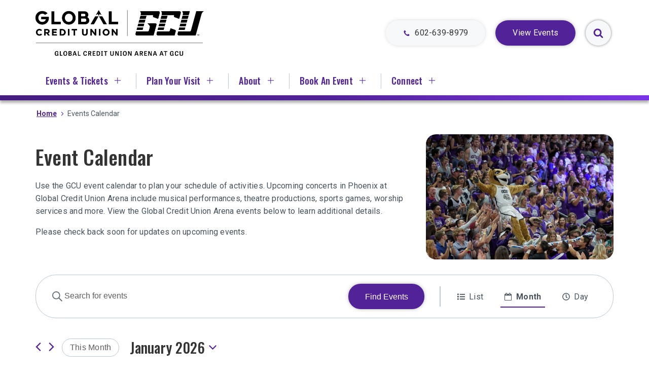

--- FILE ---
content_type: text/html; charset=UTF-8
request_url: https://www.gcuarena.com/events-calendar/
body_size: 19399
content:
<!DOCTYPE html>
<html class="no-js" lang="en-US">
<head>
    <meta charset="utf-8">
    <meta http-equiv="x-ua-compatible" content="ie=edge">
    <meta name="viewport" content="width=device-width, initial-scale=1, shrink-to-fit=no">
    <meta name='robots' content='max-image-preview:large' />

	<!-- This site is optimized with the Yoast SEO plugin v14.9 - https://yoast.com/wordpress/plugins/seo/ -->
	<title>Event Calendar | Global Credit Union Arena</title>
	<meta name="description" content="View upcoming concerts in Phoenix and other Global Credit Union Arena events on the GCU event calendar. Advance tickets are available for purchase online." />
	<meta name="robots" content="index, follow, max-snippet:-1, max-image-preview:large, max-video-preview:-1" />
	<link rel="canonical" href="https://www.gcuarena.com/events-calendar/" />
	<meta property="og:locale" content="en_US" />
	<meta property="og:type" content="article" />
	<meta property="og:title" content="Event Calendar | Global Credit Union Arena" />
	<meta property="og:description" content="View upcoming concerts in Phoenix and other Global Credit Union Arena events on the GCU event calendar. Advance tickets are available for purchase online." />
	<meta property="og:url" content="https://www.gcuarena.com/events-calendar/" />
	<meta property="og:site_name" content="Grand Canyon University" />
	<meta property="article:modified_time" content="2025-09-12T22:23:19+00:00" />
	<meta property="og:image" content="https://www.gcuarena.com/app/uploads/2021/05/CSU-Bakersfield-030219.045-1140w@60-1024x684.jpg" />
	<meta name="twitter:card" content="summary_large_image" />
	<script type="application/ld+json" class="yoast-schema-graph">{"@context":"https://schema.org","@graph":[{"@type":"WebSite","@id":"https://www.gcuarena.com/#website","url":"https://www.gcuarena.com/","name":"Grand Canyon University","description":"","potentialAction":[{"@type":"SearchAction","target":"https://www.gcuarena.com/?s={search_term_string}","query-input":"required name=search_term_string"}],"inLanguage":"en-US"},{"@type":"ImageObject","@id":"https://www.gcuarena.com/events-calendar/#primaryimage","inLanguage":"en-US","url":"https://www.gcuarena.com/app/uploads/2021/05/CSU-Bakersfield-030219.045-1140w@60-1024x684.jpg"},{"@type":"WebPage","@id":"https://www.gcuarena.com/events-calendar/#webpage","url":"https://www.gcuarena.com/events-calendar/","name":"Event Calendar | Global Credit Union Arena","isPartOf":{"@id":"https://www.gcuarena.com/#website"},"primaryImageOfPage":{"@id":"https://www.gcuarena.com/events-calendar/#primaryimage"},"datePublished":"2021-05-18T19:47:31+00:00","dateModified":"2025-09-12T22:23:19+00:00","description":"View upcoming concerts in Phoenix and other Global Credit Union Arena events on the GCU event calendar. Advance tickets are available for purchase online.","breadcrumb":{"@id":"https://www.gcuarena.com/events-calendar/#breadcrumb"},"inLanguage":"en-US","potentialAction":[{"@type":"ReadAction","target":["https://www.gcuarena.com/events-calendar/"]}]},{"@type":"BreadcrumbList","@id":"https://www.gcuarena.com/events-calendar/#breadcrumb","itemListElement":[{"@type":"ListItem","position":1,"item":{"@type":"WebPage","@id":"https://www.gcuarena.com/","url":"https://www.gcuarena.com/","name":"Home"}},{"@type":"ListItem","position":2,"item":{"@type":"WebPage","@id":"https://www.gcuarena.com/events-calendar/","url":"https://www.gcuarena.com/events-calendar/","name":"Events Calendar"}}]}]}</script>
	<!-- / Yoast SEO plugin. -->


<link rel='dns-prefetch' href='//fonts.googleapis.com' />
<link rel='stylesheet' id='tribe-events-full-pro-calendar-style-css' href='https://www.gcuarena.com/app/mu-plugins/events-calendar-pro/src/resources/css/tribe-events-pro-full.min.css?ver=6.3.3' type='text/css' media='all' />
<link rel='stylesheet' id='tribe-accessibility-css-css' href='https://www.gcuarena.com/app/plugins/the-events-calendar/common/src/resources/css/accessibility.min.css?ver=5.2.5' type='text/css' media='all' />
<link rel='stylesheet' id='tribe-events-full-calendar-style-css' href='https://www.gcuarena.com/app/plugins/the-events-calendar/src/resources/css/tribe-events-full.min.css?ver=6.3.6' type='text/css' media='all' />
<link rel='stylesheet' id='tribe-events-custom-jquery-styles-css' href='https://www.gcuarena.com/app/plugins/the-events-calendar/vendor/jquery/smoothness/jquery-ui-1.8.23.custom.css?ver=6.3.6' type='text/css' media='all' />
<link rel='stylesheet' id='tribe-events-bootstrap-datepicker-css-css' href='https://www.gcuarena.com/app/plugins/the-events-calendar/vendor/bootstrap-datepicker/css/bootstrap-datepicker.standalone.min.css?ver=6.3.6' type='text/css' media='all' />
<link rel='stylesheet' id='tribe-events-calendar-style-css' href='https://www.gcuarena.com/app/plugins/the-events-calendar/src/resources/css/tribe-events-theme.min.css?ver=6.3.6' type='text/css' media='all' />
<link rel='stylesheet' id='tribe-events-calendar-full-mobile-style-css' href='https://www.gcuarena.com/app/plugins/the-events-calendar/src/resources/css/tribe-events-full-mobile.min.css?ver=6.3.6' type='text/css' media='only screen and (max-width: 768px)' />
<link rel='stylesheet' id='tribe-events-calendar-mobile-style-css' href='https://www.gcuarena.com/app/plugins/the-events-calendar/src/resources/css/tribe-events-theme-mobile.min.css?ver=6.3.6' type='text/css' media='only screen and (max-width: 768px)' />
<link rel='stylesheet' id='tec-variables-skeleton-css' href='https://www.gcuarena.com/app/plugins/the-events-calendar/common/src/resources/css/variables-skeleton.min.css?ver=5.2.5' type='text/css' media='all' />
<link rel='stylesheet' id='tec-variables-full-css' href='https://www.gcuarena.com/app/plugins/the-events-calendar/common/src/resources/css/variables-full.min.css?ver=5.2.5' type='text/css' media='all' />
<link rel='stylesheet' id='dashicons-css' href='https://www.gcuarena.com/wp/wp-includes/css/dashicons.min.css?ver=6.4.2' type='text/css' media='all' />
<link rel='stylesheet' id='event-tickets-plus-tickets-css-css' href='https://www.gcuarena.com/app/mu-plugins/events-tickets-plus/src/resources/css/tickets.min.css?ver=5.9.2' type='text/css' media='all' />
<link rel='stylesheet' id='tribe-common-skeleton-style-css' href='https://www.gcuarena.com/app/plugins/the-events-calendar/common/src/resources/css/common-skeleton.min.css?ver=5.2.5' type='text/css' media='all' />
<link rel='stylesheet' id='tribe-common-full-style-css' href='https://www.gcuarena.com/app/plugins/the-events-calendar/common/src/resources/css/common-full.min.css?ver=5.2.5' type='text/css' media='all' />
<link rel='stylesheet' id='event-tickets-tickets-css-css' href='https://www.gcuarena.com/app/plugins/event-tickets/src/resources/css/tickets.min.css?ver=5.8.2' type='text/css' media='all' />
<link rel='stylesheet' id='event-tickets-tickets-rsvp-css-css' href='https://www.gcuarena.com/app/plugins/event-tickets/src/resources/css/rsvp-v1.min.css?ver=5.8.2' type='text/css' media='all' />
<link rel='stylesheet' id='tec-events-pro-single-css' href='https://www.gcuarena.com/app/mu-plugins/events-calendar-pro/src/resources/css/events-single.min.css?ver=6.3.3' type='text/css' media='all' />
<link rel='stylesheet' id='tribe-events-pro-mini-calendar-block-styles-css' href='https://www.gcuarena.com/app/mu-plugins/events-calendar-pro/src/resources/css/tribe-events-pro-mini-calendar-block.min.css?ver=6.3.3' type='text/css' media='all' />
<link rel='stylesheet' id='wp-block-library-css' href='https://www.gcuarena.com/wp/wp-includes/css/dist/block-library/style.min.css?ver=6.4.2' type='text/css' media='all' />
<link rel='stylesheet' id='gce-breadcrumbs-block-css' href='https://www.gcuarena.com/app/mu-plugins/wp-plugin-breadcrumbs/build/style-index.css?ver=1610666386' type='text/css' media='all' />
<link rel='stylesheet' id='gce-gce-simple-carousel-block-css' href='https://www.gcuarena.com/app/mu-plugins/wp-plugin-simple-carousel/build/style-index.css?ver=1640101371' type='text/css' media='all' />
<style id='global-styles-inline-css' type='text/css'>
body{--wp--preset--color--black: #000000;--wp--preset--color--cyan-bluish-gray: #abb8c3;--wp--preset--color--white: #ffffff;--wp--preset--color--pale-pink: #f78da7;--wp--preset--color--vivid-red: #cf2e2e;--wp--preset--color--luminous-vivid-orange: #ff6900;--wp--preset--color--luminous-vivid-amber: #fcb900;--wp--preset--color--light-green-cyan: #7bdcb5;--wp--preset--color--vivid-green-cyan: #00d084;--wp--preset--color--pale-cyan-blue: #8ed1fc;--wp--preset--color--vivid-cyan-blue: #0693e3;--wp--preset--color--vivid-purple: #9b51e0;--wp--preset--gradient--vivid-cyan-blue-to-vivid-purple: linear-gradient(135deg,rgba(6,147,227,1) 0%,rgb(155,81,224) 100%);--wp--preset--gradient--light-green-cyan-to-vivid-green-cyan: linear-gradient(135deg,rgb(122,220,180) 0%,rgb(0,208,130) 100%);--wp--preset--gradient--luminous-vivid-amber-to-luminous-vivid-orange: linear-gradient(135deg,rgba(252,185,0,1) 0%,rgba(255,105,0,1) 100%);--wp--preset--gradient--luminous-vivid-orange-to-vivid-red: linear-gradient(135deg,rgba(255,105,0,1) 0%,rgb(207,46,46) 100%);--wp--preset--gradient--very-light-gray-to-cyan-bluish-gray: linear-gradient(135deg,rgb(238,238,238) 0%,rgb(169,184,195) 100%);--wp--preset--gradient--cool-to-warm-spectrum: linear-gradient(135deg,rgb(74,234,220) 0%,rgb(151,120,209) 20%,rgb(207,42,186) 40%,rgb(238,44,130) 60%,rgb(251,105,98) 80%,rgb(254,248,76) 100%);--wp--preset--gradient--blush-light-purple: linear-gradient(135deg,rgb(255,206,236) 0%,rgb(152,150,240) 100%);--wp--preset--gradient--blush-bordeaux: linear-gradient(135deg,rgb(254,205,165) 0%,rgb(254,45,45) 50%,rgb(107,0,62) 100%);--wp--preset--gradient--luminous-dusk: linear-gradient(135deg,rgb(255,203,112) 0%,rgb(199,81,192) 50%,rgb(65,88,208) 100%);--wp--preset--gradient--pale-ocean: linear-gradient(135deg,rgb(255,245,203) 0%,rgb(182,227,212) 50%,rgb(51,167,181) 100%);--wp--preset--gradient--electric-grass: linear-gradient(135deg,rgb(202,248,128) 0%,rgb(113,206,126) 100%);--wp--preset--gradient--midnight: linear-gradient(135deg,rgb(2,3,129) 0%,rgb(40,116,252) 100%);--wp--preset--font-size--small: 13px;--wp--preset--font-size--medium: 20px;--wp--preset--font-size--large: 36px;--wp--preset--font-size--x-large: 42px;--wp--preset--spacing--20: 0.44rem;--wp--preset--spacing--30: 0.67rem;--wp--preset--spacing--40: 1rem;--wp--preset--spacing--50: 1.5rem;--wp--preset--spacing--60: 2.25rem;--wp--preset--spacing--70: 3.38rem;--wp--preset--spacing--80: 5.06rem;--wp--preset--shadow--natural: 6px 6px 9px rgba(0, 0, 0, 0.2);--wp--preset--shadow--deep: 12px 12px 50px rgba(0, 0, 0, 0.4);--wp--preset--shadow--sharp: 6px 6px 0px rgba(0, 0, 0, 0.2);--wp--preset--shadow--outlined: 6px 6px 0px -3px rgba(255, 255, 255, 1), 6px 6px rgba(0, 0, 0, 1);--wp--preset--shadow--crisp: 6px 6px 0px rgba(0, 0, 0, 1);}.wp-block-cover{--wp--preset--color--black: #000000;--wp--preset--color--dark-gray: rgba(51, 51, 51, 1);--wp--preset--color--purple: rgba(82, 35, 152, 1);--wp--preset--color--white: #FFFFFF;}.wp-block-media-text{--wp--preset--color--black: #000000;--wp--preset--color--dark-gray: rgba(51, 51, 51, 1);--wp--preset--color--purple: rgba(82, 35, 152, 1);--wp--preset--color--white: #FFFFFF;}body { margin: 0;--wp--style--global--content-size: 1200px;--wp--style--global--wide-size: 800px; }.wp-site-blocks > .alignleft { float: left; margin-right: 2em; }.wp-site-blocks > .alignright { float: right; margin-left: 2em; }.wp-site-blocks > .aligncenter { justify-content: center; margin-left: auto; margin-right: auto; }:where(.is-layout-flex){gap: 0.5em;}:where(.is-layout-grid){gap: 0.5em;}body .is-layout-flow > .alignleft{float: left;margin-inline-start: 0;margin-inline-end: 2em;}body .is-layout-flow > .alignright{float: right;margin-inline-start: 2em;margin-inline-end: 0;}body .is-layout-flow > .aligncenter{margin-left: auto !important;margin-right: auto !important;}body .is-layout-constrained > .alignleft{float: left;margin-inline-start: 0;margin-inline-end: 2em;}body .is-layout-constrained > .alignright{float: right;margin-inline-start: 2em;margin-inline-end: 0;}body .is-layout-constrained > .aligncenter{margin-left: auto !important;margin-right: auto !important;}body .is-layout-constrained > :where(:not(.alignleft):not(.alignright):not(.alignfull)){max-width: var(--wp--style--global--content-size);margin-left: auto !important;margin-right: auto !important;}body .is-layout-constrained > .alignwide{max-width: var(--wp--style--global--wide-size);}body .is-layout-flex{display: flex;}body .is-layout-flex{flex-wrap: wrap;align-items: center;}body .is-layout-flex > *{margin: 0;}body .is-layout-grid{display: grid;}body .is-layout-grid > *{margin: 0;}body{padding-top: 0px;padding-right: 0px;padding-bottom: 0px;padding-left: 0px;}a:where(:not(.wp-element-button)){text-decoration: underline;}.wp-element-button, .wp-block-button__link{background-color: #32373c;border-width: 0;color: #fff;font-family: inherit;font-size: inherit;line-height: inherit;padding: calc(0.667em + 2px) calc(1.333em + 2px);text-decoration: none;}.has-black-color{color: var(--wp--preset--color--black) !important;}.has-cyan-bluish-gray-color{color: var(--wp--preset--color--cyan-bluish-gray) !important;}.has-white-color{color: var(--wp--preset--color--white) !important;}.has-pale-pink-color{color: var(--wp--preset--color--pale-pink) !important;}.has-vivid-red-color{color: var(--wp--preset--color--vivid-red) !important;}.has-luminous-vivid-orange-color{color: var(--wp--preset--color--luminous-vivid-orange) !important;}.has-luminous-vivid-amber-color{color: var(--wp--preset--color--luminous-vivid-amber) !important;}.has-light-green-cyan-color{color: var(--wp--preset--color--light-green-cyan) !important;}.has-vivid-green-cyan-color{color: var(--wp--preset--color--vivid-green-cyan) !important;}.has-pale-cyan-blue-color{color: var(--wp--preset--color--pale-cyan-blue) !important;}.has-vivid-cyan-blue-color{color: var(--wp--preset--color--vivid-cyan-blue) !important;}.has-vivid-purple-color{color: var(--wp--preset--color--vivid-purple) !important;}.has-black-background-color{background-color: var(--wp--preset--color--black) !important;}.has-cyan-bluish-gray-background-color{background-color: var(--wp--preset--color--cyan-bluish-gray) !important;}.has-white-background-color{background-color: var(--wp--preset--color--white) !important;}.has-pale-pink-background-color{background-color: var(--wp--preset--color--pale-pink) !important;}.has-vivid-red-background-color{background-color: var(--wp--preset--color--vivid-red) !important;}.has-luminous-vivid-orange-background-color{background-color: var(--wp--preset--color--luminous-vivid-orange) !important;}.has-luminous-vivid-amber-background-color{background-color: var(--wp--preset--color--luminous-vivid-amber) !important;}.has-light-green-cyan-background-color{background-color: var(--wp--preset--color--light-green-cyan) !important;}.has-vivid-green-cyan-background-color{background-color: var(--wp--preset--color--vivid-green-cyan) !important;}.has-pale-cyan-blue-background-color{background-color: var(--wp--preset--color--pale-cyan-blue) !important;}.has-vivid-cyan-blue-background-color{background-color: var(--wp--preset--color--vivid-cyan-blue) !important;}.has-vivid-purple-background-color{background-color: var(--wp--preset--color--vivid-purple) !important;}.has-black-border-color{border-color: var(--wp--preset--color--black) !important;}.has-cyan-bluish-gray-border-color{border-color: var(--wp--preset--color--cyan-bluish-gray) !important;}.has-white-border-color{border-color: var(--wp--preset--color--white) !important;}.has-pale-pink-border-color{border-color: var(--wp--preset--color--pale-pink) !important;}.has-vivid-red-border-color{border-color: var(--wp--preset--color--vivid-red) !important;}.has-luminous-vivid-orange-border-color{border-color: var(--wp--preset--color--luminous-vivid-orange) !important;}.has-luminous-vivid-amber-border-color{border-color: var(--wp--preset--color--luminous-vivid-amber) !important;}.has-light-green-cyan-border-color{border-color: var(--wp--preset--color--light-green-cyan) !important;}.has-vivid-green-cyan-border-color{border-color: var(--wp--preset--color--vivid-green-cyan) !important;}.has-pale-cyan-blue-border-color{border-color: var(--wp--preset--color--pale-cyan-blue) !important;}.has-vivid-cyan-blue-border-color{border-color: var(--wp--preset--color--vivid-cyan-blue) !important;}.has-vivid-purple-border-color{border-color: var(--wp--preset--color--vivid-purple) !important;}.has-vivid-cyan-blue-to-vivid-purple-gradient-background{background: var(--wp--preset--gradient--vivid-cyan-blue-to-vivid-purple) !important;}.has-light-green-cyan-to-vivid-green-cyan-gradient-background{background: var(--wp--preset--gradient--light-green-cyan-to-vivid-green-cyan) !important;}.has-luminous-vivid-amber-to-luminous-vivid-orange-gradient-background{background: var(--wp--preset--gradient--luminous-vivid-amber-to-luminous-vivid-orange) !important;}.has-luminous-vivid-orange-to-vivid-red-gradient-background{background: var(--wp--preset--gradient--luminous-vivid-orange-to-vivid-red) !important;}.has-very-light-gray-to-cyan-bluish-gray-gradient-background{background: var(--wp--preset--gradient--very-light-gray-to-cyan-bluish-gray) !important;}.has-cool-to-warm-spectrum-gradient-background{background: var(--wp--preset--gradient--cool-to-warm-spectrum) !important;}.has-blush-light-purple-gradient-background{background: var(--wp--preset--gradient--blush-light-purple) !important;}.has-blush-bordeaux-gradient-background{background: var(--wp--preset--gradient--blush-bordeaux) !important;}.has-luminous-dusk-gradient-background{background: var(--wp--preset--gradient--luminous-dusk) !important;}.has-pale-ocean-gradient-background{background: var(--wp--preset--gradient--pale-ocean) !important;}.has-electric-grass-gradient-background{background: var(--wp--preset--gradient--electric-grass) !important;}.has-midnight-gradient-background{background: var(--wp--preset--gradient--midnight) !important;}.has-small-font-size{font-size: var(--wp--preset--font-size--small) !important;}.has-medium-font-size{font-size: var(--wp--preset--font-size--medium) !important;}.has-large-font-size{font-size: var(--wp--preset--font-size--large) !important;}.has-x-large-font-size{font-size: var(--wp--preset--font-size--x-large) !important;}.wp-block-cover.has-black-color{color: var(--wp--preset--color--black) !important;}.wp-block-cover.has-dark-gray-color{color: var(--wp--preset--color--dark-gray) !important;}.wp-block-cover.has-purple-color{color: var(--wp--preset--color--purple) !important;}.wp-block-cover.has-white-color{color: var(--wp--preset--color--white) !important;}.wp-block-cover.has-black-background-color{background-color: var(--wp--preset--color--black) !important;}.wp-block-cover.has-dark-gray-background-color{background-color: var(--wp--preset--color--dark-gray) !important;}.wp-block-cover.has-purple-background-color{background-color: var(--wp--preset--color--purple) !important;}.wp-block-cover.has-white-background-color{background-color: var(--wp--preset--color--white) !important;}.wp-block-cover.has-black-border-color{border-color: var(--wp--preset--color--black) !important;}.wp-block-cover.has-dark-gray-border-color{border-color: var(--wp--preset--color--dark-gray) !important;}.wp-block-cover.has-purple-border-color{border-color: var(--wp--preset--color--purple) !important;}.wp-block-cover.has-white-border-color{border-color: var(--wp--preset--color--white) !important;}.wp-block-media-text.has-black-color{color: var(--wp--preset--color--black) !important;}.wp-block-media-text.has-dark-gray-color{color: var(--wp--preset--color--dark-gray) !important;}.wp-block-media-text.has-purple-color{color: var(--wp--preset--color--purple) !important;}.wp-block-media-text.has-white-color{color: var(--wp--preset--color--white) !important;}.wp-block-media-text.has-black-background-color{background-color: var(--wp--preset--color--black) !important;}.wp-block-media-text.has-dark-gray-background-color{background-color: var(--wp--preset--color--dark-gray) !important;}.wp-block-media-text.has-purple-background-color{background-color: var(--wp--preset--color--purple) !important;}.wp-block-media-text.has-white-background-color{background-color: var(--wp--preset--color--white) !important;}.wp-block-media-text.has-black-border-color{border-color: var(--wp--preset--color--black) !important;}.wp-block-media-text.has-dark-gray-border-color{border-color: var(--wp--preset--color--dark-gray) !important;}.wp-block-media-text.has-purple-border-color{border-color: var(--wp--preset--color--purple) !important;}.wp-block-media-text.has-white-border-color{border-color: var(--wp--preset--color--white) !important;}
.wp-block-navigation a:where(:not(.wp-element-button)){color: inherit;}
:where(.wp-block-post-template.is-layout-flex){gap: 1.25em;}:where(.wp-block-post-template.is-layout-grid){gap: 1.25em;}
:where(.wp-block-columns.is-layout-flex){gap: 2em;}:where(.wp-block-columns.is-layout-grid){gap: 2em;}
.wp-block-pullquote{font-size: 1.5em;line-height: 1.6;}
</style>
<link rel='stylesheet' id='event-tickets-rsvp-css' href='https://www.gcuarena.com/app/plugins/event-tickets/src/resources/css/rsvp.min.css?ver=5.8.2' type='text/css' media='all' />
<link rel='stylesheet' id='event-tickets-tpp-css-css' href='https://www.gcuarena.com/app/plugins/event-tickets/src/resources/css/tpp.min.css?ver=5.8.2' type='text/css' media='all' />
<link rel='stylesheet' id='gce/bootstrap-css' href='https://www.gcuarena.com/app/themes/gce-base-gcu/dist/bootstrap.css?ver=2.1.0' type='text/css' media='all' />
<link rel='stylesheet' id='gce/google-fonts-css' href='https://fonts.googleapis.com/css2?family=Oswald:wght@500&#038;family=Roboto:wght@400;700&#038;display=swap&#038;subset=latin,latin-ext' type='text/css' media='all' />
<link rel='stylesheet' id='gce/the-events-calendar-css' href='https://www.gcuarena.com/app/themes/gce-base-gcu/dist/the-events-calendar.css?ver=1.0.0' type='text/css' media='all' />
<link rel='stylesheet' id='gce/main-css' href='https://www.gcuarena.com/app/themes/gce-base/dist/main.css' type='text/css' media='' />
<script type="text/javascript" src="https://www.gcuarena.com/wp/wp-includes/js/jquery/jquery.min.js?ver=3.7.1" id="jquery-core-js"></script>
<script type="text/javascript" src="https://www.gcuarena.com/wp/wp-includes/js/jquery/jquery-migrate.min.js?ver=3.4.1" id="jquery-migrate-js"></script>
<script type="text/javascript" src="https://www.gcuarena.com/app/plugins/the-events-calendar/vendor/php-date-formatter/js/php-date-formatter.min.js?ver=6.3.6" id="tribe-events-php-date-formatter-js"></script>
<meta name="et-api-version" content="v1"><meta name="et-api-origin" content="https://www.gcuarena.com"><link rel="https://theeventscalendar.com/" href="https://www.gcuarena.com/wp-json/tribe/tickets/v1/" /><meta name="tec-api-version" content="v1"><meta name="tec-api-origin" content="https://www.gcuarena.com"><link rel="alternate" href="https://www.gcuarena.com/wp-json/tribe/events/v1/" /><script>
    window.API_SETTINGS_YOUTUBE_API_KEY = "AIzaSyCXCNg6w3uKjDMkfCG0DPAyL-OdOf-Dv_o"</script>
<link rel="icon" href="https://www.gcuarena.com/app/uploads/2023/09/cropped-favicon-512x512-android-32x32.png" sizes="32x32" />
<link rel="icon" href="https://www.gcuarena.com/app/uploads/2023/09/cropped-favicon-512x512-android-192x192.png" sizes="192x192" />
<link rel="apple-touch-icon" href="https://www.gcuarena.com/app/uploads/2023/09/cropped-favicon-512x512-android-180x180.png" />
<meta name="msapplication-TileImage" content="https://www.gcuarena.com/app/uploads/2023/09/cropped-favicon-512x512-android-270x270.png" />
		<style type="text/css" id="wp-custom-css">
			.alert--banner__danger {
	background-color: #eb0000 !important;
}		</style>
		        <!-- Google Tag Manager -->
    <script>(function(w,d,s,l,i){w[l]=w[l]||[];w[l].push({'gtm.start':
                new Date().getTime(),event:'gtm.js'});var f=d.getElementsByTagName(s)[0],
            j=d.createElement(s),dl=l!='dataLayer'?'&l='+l:'';j.async=true;j.src=
            'https://www.googletagmanager.com/gtm.js?id='+i+dl;f.parentNode.insertBefore(j,f);
        })(window,document,'script','dataLayer','GTM-53W99ZQ');</script>
    <!-- End Google Tag Manager -->
    </head>
<body>
    <!-- Google Tag Manager (noscript) -->
    <noscript><iframe src="https://www.googletagmanager.com/ns.html?id=GTM-53W99ZQ" height="0" width="0" style="display:none;visibility:hidden"></iframe></noscript>
    <!-- End Google Tag Manager (noscript) -->
<div class="gce-base" role="document">
              <section role="alert" aria-atomic="true" class="alert--banner alert--banner__danger ie-only">
                <div class="container">
                    <p>This website does not fully support Internet Explorer. For a better experience, please consider using a modern browser such as <a href="https://www.google.com/chrome/" target="_blank" rel="noopener">Chrome</a>, <a href="https://www.mozilla.org/en-US/firefox/new/" target="_blank" rel="noopener">Firefox</a>, or <a href="https://www.microsoft.com/en-us/edge" target="_blank" rel="noopener">Edge</a>.</p>
                </div>
            </section>
            
<header class="banner" aria-label="Main Website Header">
  <a href="#main-content" class="skiplink">Skip to main content</a>
  <div class="banner__content">
    <div class="banner__top">
      <!-- Banner Logo -->
      <div class="banner__logo">
                  <a href="/">
            <img src="https://www.gcuarena.com/app/uploads/2024/05/cropped-GCU_GlobalCreditUnion_Stacked_BLACK_70_.png" alt="Grand Canyon University logo in header"/>
          </a>
              </div>

      <!-- Banner Call To Action Items -->
      <div class="banner__cta has-search">
        <a href="tel:602-639-8979"
       target="_self"
       class="btn btn--secondary  "
       style="--header-position-mobile: 1; --header-position-desktop: ;"
       tabindex="0"
       aria-label="602-639-8979"
       >
        <span> <span class="cta--image"><svg xmlns="http://www.w3.org/2000/svg" viewBox="0 0 1792 1792"><path d="M1600 1240q0 27-10 70.5t-21 68.5q-21 50-122 106-94 51-186 51-27 0-53-3.5t-57.5-12.5-47-14.5-55.5-20.5-49-18q-98-35-175-83-127-79-264-216T344 904q-48-77-83-175-3-9-18-49t-20.5-55.5-14.5-47-12.5-57.5-3.5-53q0-92 51-186 56-101 106-122 25-11 68.5-21t70.5-10q14 0 21 3 18 6 53 76 11 19 30 54t35 63.5 31 53.5q3 4 17.5 25t21.5 35.5 7 28.5q0 20-28.5 50t-62 55-62 53-28.5 46q0 9 5 22.5t8.5 20.5 14 24 11.5 19q76 137 174 235t235 174q2 1 19 11.5t24 14 20.5 8.5 22.5 5q18 0 46-28.5t53-62 55-62 50-28.5q14 0 28.5 7t35.5 21.5 25 17.5q25 15 53.5 31t63.5 35 54 30q70 35 76 53 3 7 3 21z" fill="#fff"/></svg>
</span>
          <span class="hidden-md hidden-lg">Call</span>
          <span class="hidden-xs hidden-sm">602-639-8979</span>
        </span>
    </a><a href="https://www.gcuarena.com/events-calendar/"
       target="_self"
       class="btn   "
       style="--header-position-mobile: 0; --header-position-desktop: ;"
       tabindex="0"
       aria-label="View Events"
       >
        <span> <span class="hidden-md hidden-lg"><svg xmlns="http://www.w3.org/2000/svg" viewBox="0 0 448 512"><path d="M400 64h-48V12c0-6.6-5.4-12-12-12h-40c-6.6 0-12 5.4-12 12v52H160V12c0-6.6-5.4-12-12-12h-40c-6.6 0-12 5.4-12 12v52H48C21.5 64 0 85.5 0 112v352c0 26.5 21.5 48 48 48h352c26.5 0 48-21.5 48-48V112c0-26.5-21.5-48-48-48zm-6 400H54c-3.3 0-6-2.7-6-6V160h352v298c0 3.3-2.7 6-6 6z"/></svg>
</span>
          <span class="hidden-md hidden-lg">Events</span>
          <span class="hidden-xs hidden-sm">View Events</span>
        </span>
    </a><a href="https://www.gcuarena.com/?page_id=144"
       target="_self"
       class="btn  hidden-md hidden-lg "
       style="--header-position-mobile: 3; --header-position-desktop: ;"
       tabindex="0"
       aria-label=""
       >
        <span> <span class="hidden-md hidden-lg"><svg xmlns="http://www.w3.org/2000/svg" viewBox="0 0 66 95" aria-hidden="true"><path d="M33.13 52.77c-10.938 0-19.793-8.853-19.793-19.79 0-10.938 8.855-19.793 19.792-19.793 10.938 0 19.792 8.855 19.792 19.792 0 10.938-8.854 19.792-19.792 19.792M33.13 0C14.921 0 .15 14.77.15 32.98c0 2.562.292 5.103.875 7.583C4.462 55.124 31.192 94.186 32.9 94.186c1.708 0 28.917-39.062 32.354-53.624.583-2.48.875-5.021.875-7.584C66.13 14.771 51.36 0 33.13 0"/><path d="M41.935 32.982c.02 4.875-3.917 8.812-8.792 8.833-4.875.02-8.812-3.917-8.833-8.792-.02-4.875 3.917-8.812 8.792-8.833h.02c4.855-.02 8.792 3.917 8.813 8.77v.022"/></svg>
</span>
          <span class="hidden-md hidden-lg">Location</span>
          <span class="hidden-xs hidden-sm"></span>
        </span>
    </a>
                  <div class="banner__search hidden-xs hidden-sm" style="--header-position-desktop: 4">
            <form aria-label="Search Form" role="search" class="search-form " method="get" action="/">
  <button class="search-form__toggle " type="button" tabindex="0">
    <span class="sr-only">Toggle Search Form</span>
    <svg class="open-icon" width="20" height="20" viewBox="0 0 1792 1792" xmlns="http://www.w3.org/2000/svg" aria-hidden="true">
      <path d="M1216 832q0-185-131.5-316.5T768 384 451.5 515.5 320 832t131.5 316.5T768 1280t316.5-131.5T1216 832zm512 832q0 52-38 90t-90 38q-54 0-90-38l-343-342q-179 124-399 124-143 0-273.5-55.5t-225-150-150-225T64 832t55.5-273.5 150-225 225-150T768 128t273.5 55.5 225 150 150 225T1472 832q0 220-124 399l343 343q37 37 37 90z"/>
    </svg>
  </button>
  <div class="search-form__container">
    <label for="headersearch" class="mobile-sr-only">Search for:</label>
    <input type="search" class="search-form__field " id="headersearch" placeholder="Search…" value="" name="s" required>
  </div>
  <button type="submit" name="submit" class="search-form__submit " value="Search">
    <span class="sr-only">Search</span>
    <svg width="20" height="20" viewBox="0 0 1792 1792" xmlns="http://www.w3.org/2000/svg" aria-hidden="true">
      <path d="M1216 832q0-185-131.5-316.5T768 384 451.5 515.5 320 832t131.5 316.5T768 1280t316.5-131.5T1216 832zm512 832q0 52-38 90t-90 38q-54 0-90-38l-343-342q-179 124-399 124-143 0-273.5-55.5t-225-150-150-225T64 832t55.5-273.5 150-225 225-150T768 128t273.5 55.5 225 150 150 225T1472 832q0 220-124 399l343 343q37 37 37 90z"/>
    </svg>
  </button>
</form>
          </div>
        
                  <button class="banner__hamburger" aria-label="Toggle Mobile Menu" style="--header-position-mobile: 4">
            <div class="bars" aria-hidden="true">
              <span></span>
              <span></span>
              <span></span>
            </div>
            <span class="title">Menu</span>
          </button>
              </div>
    </div>

    <!-- Banner Navigation -->
    <nav aria-label="Main Site Menu" class="banner__nav">
    <div class="menu-main-menu-container" role="none">
    <ul role="menubar" id="menu-main-menu" class="nav"><li class="menu-item-has-children" role="none"><a role="menuitem" class=" menu-item menu-item-type-custom menu-item-object-custom current-menu-ancestor current-menu-parent menu-item-has-children" href="#" aria-label="Click to expand menu - Events & Tickets" aria-haspopup="true" aria-expanded="false">Events & Tickets</a>
<ul class="sub-menu" role='menu'>
<li class="" role="none"><a role="menuitem" class=" menu-item menu-item-type-post_type menu-item-object-page" href="https://www.gcuarena.com/concerts-events/" target="">Concerts and Events</a></li>
<li class="" role="none"><a role="menuitem" class=" menu-item menu-item-type-post_type menu-item-object-page current-menu-item page_item page-item-160 current_page_item" href="https://www.gcuarena.com/events-calendar/" target="">Events Calendar</a></li>
</ul>
</li>
<li class="menu-item-has-children" role="none"><a role="menuitem" class=" menu-item menu-item-type-custom menu-item-object-custom menu-item-has-children" href="#" aria-label="Click to expand menu - Plan Your Visit" aria-haspopup="true" aria-expanded="false">Plan Your Visit</a>
<ul class="sub-menu" role='menu'>
<li class="" role="none"><a role="menuitem" class=" menu-item menu-item-type-post_type menu-item-object-page" href="https://www.gcuarena.com/directions-parking/" target="">Directions and Parking</a></li>
<li class="" role="none"><a role="menuitem" class=" menu-item menu-item-type-post_type menu-item-object-page" href="https://www.gcuarena.com/guest-services/" target="">Guest Services</a></li>
<li class="" role="none"><a role="menuitem" class=" menu-item menu-item-type-post_type menu-item-object-page" href="https://www.gcuarena.com/frequently-asked-questions/" target="">Frequently Asked Questions</a></li>
<li class="" role="none"><a role="menuitem" class=" menu-item menu-item-type-post_type menu-item-object-page" href="https://www.gcuarena.com/food-beverage/" target="">Food and Beverage</a></li>
<li class="" role="none"><a role="menuitem" class=" menu-item menu-item-type-post_type menu-item-object-page" href="https://www.gcuarena.com/shop/" target="">Shop GCU</a></li>
<li class="" role="none"><a role="menuitem" class=" menu-item menu-item-type-post_type menu-item-object-page" href="https://www.gcuarena.com/to-do-nearby/" target="">Things to Do in Phoenix</a></li>
</ul>
</li>
<li class="menu-item-has-children" role="none"><a role="menuitem" class=" menu-item menu-item-type-custom menu-item-object-custom menu-item-has-children" href="#" aria-label="Click to expand menu - About" aria-haspopup="true" aria-expanded="false">About</a>
<ul class="sub-menu" role='menu'>
<li class="" role="none"><a role="menuitem" class=" menu-item menu-item-type-post_type menu-item-object-page" href="https://www.gcuarena.com/about-gcu-arena/" target="">About GCU Arena</a></li>
<li class="" role="none"><a role="menuitem" class=" menu-item menu-item-type-post_type menu-item-object-page" href="https://www.gcuarena.com/our-sponsors/" target="">Our Sponsors</a></li>
</ul>
</li>
<li class="menu-item-has-children" role="none"><a role="menuitem" class=" menu-item menu-item-type-custom menu-item-object-custom menu-item-has-children" href="#" aria-label="Click to expand menu - Book An Event" aria-haspopup="true" aria-expanded="false">Book An Event</a>
<ul class="sub-menu" role='menu'>
<li class="" role="none"><a role="menuitem" class=" menu-item menu-item-type-post_type menu-item-object-page" href="https://www.gcuarena.com/booking-information-requirements/" target="">General Information Requirements</a></li>
<li class="" role="none"><a role="menuitem" class=" menu-item menu-item-type-post_type menu-item-object-page" href="https://www.gcuarena.com/facility-information/" target="">Facility Information</a></li>
</ul>
</li>
<li class="menu-item-has-children" role="none"><a role="menuitem" class=" menu-item menu-item-type-custom menu-item-object-custom menu-item-has-children" href="#" aria-label="Click to expand menu - Connect" aria-haspopup="true" aria-expanded="false">Connect</a>
<ul class="sub-menu" role='menu'>
<li class="" role="none"><a role="menuitem" class=" menu-item menu-item-type-post_type menu-item-object-page" href="https://www.gcuarena.com/contact-us/" target="">Contact Us</a></li>
<li class="" role="none"><a role="menuitem" class=" menu-item menu-item-type-post_type menu-item-object-page" href="https://www.gcuarena.com/advertising-sponsorships/" target="">Advertising and Sponsorships</a></li>
<li class="" role="none"><a role="menuitem" class=" menu-item menu-item-type-custom menu-item-object-custom" href="https://giving.gcu.edu/gcu-lopes-club" target="">Lopes Club</a></li>
</ul>
</li>
</ul>    </div>

            <div class="nav__search hidden-md hidden-lg">
            <form aria-label="Search Form" role="search" class="search-form open" method="get" action="/">
  <button class="search-form__toggle " type="button" tabindex="0">
    <span class="sr-only">Toggle Search Form</span>
    <svg class="open-icon" width="20" height="20" viewBox="0 0 1792 1792" xmlns="http://www.w3.org/2000/svg" aria-hidden="true">
      <path d="M1216 832q0-185-131.5-316.5T768 384 451.5 515.5 320 832t131.5 316.5T768 1280t316.5-131.5T1216 832zm512 832q0 52-38 90t-90 38q-54 0-90-38l-343-342q-179 124-399 124-143 0-273.5-55.5t-225-150-150-225T64 832t55.5-273.5 150-225 225-150T768 128t273.5 55.5 225 150 150 225T1472 832q0 220-124 399l343 343q37 37 37 90z"/>
    </svg>
  </button>
  <div class="search-form__container">
    <label for="subNavsearch" class="mobile-sr-only">Search for:</label>
    <input type="search" class="search-form__field " id="subNavsearch" placeholder="Search…" value="" name="s" required>
  </div>
  <button type="submit" name="submit" class="search-form__submit " value="Search">
    <span class="sr-only">Search</span>
    <svg width="20" height="20" viewBox="0 0 1792 1792" xmlns="http://www.w3.org/2000/svg" aria-hidden="true">
      <path d="M1216 832q0-185-131.5-316.5T768 384 451.5 515.5 320 832t131.5 316.5T768 1280t316.5-131.5T1216 832zm512 832q0 52-38 90t-90 38q-54 0-90-38l-343-342q-179 124-399 124-143 0-273.5-55.5t-225-150-150-225T64 832t55.5-273.5 150-225 225-150T768 128t273.5 55.5 225 150 150 225T1472 832q0 220-124 399l343 343q37 37 37 90z"/>
    </svg>
  </button>
</form>
        </div>
    </nav>
  </div>
</header>
  <div class="content">
    <main class="main" id="main-content" tabindex="0" aria-label="Main Website Content">
      <div class="container"><nav class="wp-block-gce-gce-breadcrumbs breadcrumb-box-dt" aria-label="breadcrumbs" id="gceBreadcrumbs"><span><span><a href="https://www.gcuarena.com/">Home</a>  <span class="breadcrumb_last" aria-current="page">Events Calendar</span></span></span></nav>
</div><div class="container"></div><div class="container"><div class="wp-block-columns">
<div class="wp-block-column" style="flex-basis:66.66%">
<h1 class="wp-block-heading">Event Calendar</h1>
<p>Use the GCU event calendar to plan your schedule of activities. Upcoming concerts in Phoenix at Global Credit Union Arena include musical performances, theatre productions, sports games, worship services and more. View the Global Credit Union Arena events below to learn additional details.</p>
<p>Please check back soon for updates on upcoming events.</p>
</div>
<div class="wp-block-column" style="flex-basis:33.33%">
<figure class="wp-block-image size-large"><img fetchpriority="high" decoding="async" width="1024" height="684" src="https://www.gcuarena.com/app/uploads/2021/05/CSU-Bakersfield-030219.045-1140w@60-1024x684.jpg" alt="GCU Mascot Thunder in the students section crowd surfing at the GCU Arena" class="wp-image-243" srcset="https://www.gcuarena.com/app/uploads/2021/05/CSU-Bakersfield-030219.045-1140w@60-1024x684.jpg 1024w, https://www.gcuarena.com/app/uploads/2021/05/CSU-Bakersfield-030219.045-1140w@60-300x200.jpg 300w, https://www.gcuarena.com/app/uploads/2021/05/CSU-Bakersfield-030219.045-1140w@60-768x513.jpg 768w, https://www.gcuarena.com/app/uploads/2021/05/CSU-Bakersfield-030219.045-1140w@60.jpg 1140w" sizes="(max-width: 1024px) 100vw, 1024px" /></figure>
</div>
</div>
</div><div class="container"></div><div class="container"><link rel='stylesheet' id='tribe-events-views-v2-bootstrap-datepicker-styles-css' href='https://www.gcuarena.com/app/plugins/the-events-calendar/vendor/bootstrap-datepicker/css/bootstrap-datepicker.standalone.min.css?ver=6.3.6' type='text/css' media='all' />
<link rel='stylesheet' id='tribe-tooltipster-css-css' href='https://www.gcuarena.com/app/plugins/the-events-calendar/common/vendor/tooltipster/tooltipster.bundle.min.css?ver=5.2.5' type='text/css' media='all' />
<link rel='stylesheet' id='tribe-events-views-v2-skeleton-css' href='https://www.gcuarena.com/app/plugins/the-events-calendar/src/resources/css/views-skeleton.min.css?ver=6.3.6' type='text/css' media='all' />
<link rel='stylesheet' id='tribe-events-pro-views-v2-skeleton-css' href='https://www.gcuarena.com/app/mu-plugins/events-calendar-pro/src/resources/css/views-skeleton.min.css?ver=6.3.3' type='text/css' media='all' />
<link rel='stylesheet' id='tribe-events-pro-views-v2-print-css' href='https://www.gcuarena.com/app/mu-plugins/events-calendar-pro/src/resources/css/views-print.min.css?ver=6.3.3' type='text/css' media='print' />
<link rel='stylesheet' id='tribe-events-views-v2-full-css' href='https://www.gcuarena.com/app/plugins/the-events-calendar/src/resources/css/views-full.min.css?ver=6.3.6' type='text/css' media='all' />
<link rel='stylesheet' id='tribe-events-pro-views-v2-full-css' href='https://www.gcuarena.com/app/mu-plugins/events-calendar-pro/src/resources/css/views-full.min.css?ver=6.3.3' type='text/css' media='all' />
<link rel='stylesheet' id='tribe-events-views-v2-print-css' href='https://www.gcuarena.com/app/plugins/the-events-calendar/src/resources/css/views-print.min.css?ver=6.3.6' type='text/css' media='print' />
<link rel='stylesheet' id='tribe-events-views-v2-bootstrap-datepicker-styles-css' href='https://www.gcuarena.com/app/plugins/the-events-calendar/vendor/bootstrap-datepicker/css/bootstrap-datepicker.standalone.min.css?ver=6.3.6' type='text/css' media='all' />
<link rel='stylesheet' id='tribe-tooltipster-css-css' href='https://www.gcuarena.com/app/plugins/the-events-calendar/common/vendor/tooltipster/tooltipster.bundle.min.css?ver=5.2.5' type='text/css' media='all' />
<link rel='stylesheet' id='tribe-events-views-v2-skeleton-css' href='https://www.gcuarena.com/app/plugins/the-events-calendar/src/resources/css/views-skeleton.min.css?ver=6.3.6' type='text/css' media='all' />
<link rel='stylesheet' id='tribe-events-pro-views-v2-skeleton-css' href='https://www.gcuarena.com/app/mu-plugins/events-calendar-pro/src/resources/css/views-skeleton.min.css?ver=6.3.3' type='text/css' media='all' />
<link rel='stylesheet' id='tribe-events-pro-views-v2-print-css' href='https://www.gcuarena.com/app/mu-plugins/events-calendar-pro/src/resources/css/views-print.min.css?ver=6.3.3' type='text/css' media='print' />
<link rel='stylesheet' id='tribe-events-views-v2-full-css' href='https://www.gcuarena.com/app/plugins/the-events-calendar/src/resources/css/views-full.min.css?ver=6.3.6' type='text/css' media='all' />
<link rel='stylesheet' id='tribe-events-pro-views-v2-full-css' href='https://www.gcuarena.com/app/mu-plugins/events-calendar-pro/src/resources/css/views-full.min.css?ver=6.3.3' type='text/css' media='all' />
<link rel='stylesheet' id='tribe-events-views-v2-print-css' href='https://www.gcuarena.com/app/plugins/the-events-calendar/src/resources/css/views-print.min.css?ver=6.3.6' type='text/css' media='print' />



<section id="main-content-events"
	 class="tribe-common tribe-events tribe-events-view tribe-events-view--month tribe-events-view--shortcode tribe-events-view--shortcode-550bcfbb" 	data-js="tribe-events-view"
	data-view-rest-nonce=""
	data-view-rest-url="https://www.gcuarena.com/wp-json/tribe/views/v2/html"
	data-view-rest-method="POST"
	data-view-manage-url=""
	role="main"
			data-view-shortcode="550bcfbb"
				data-view-breakpoint-pointer="3439ca60-e205-4a94-9450-2c3ff7b10615"
	>
	<div class="tribe-common-l-container tribe-events-l-container">
		<div
	class="tribe-events-view-loader tribe-common-a11y-hidden"
	role="alert"
	aria-live="polite"
>
	<span class="tribe-events-view-loader__text tribe-common-a11y-visual-hide">
		Loading view.	</span>
	<div class="tribe-events-view-loader__dots tribe-common-c-loader">
		<svg  class="tribe-common-c-svgicon tribe-common-c-svgicon--dot tribe-common-c-loader__dot tribe-common-c-loader__dot--first"  viewBox="0 0 15 15" xmlns="http://www.w3.org/2000/svg"><circle cx="7.5" cy="7.5" r="7.5"/></svg>
		<svg  class="tribe-common-c-svgicon tribe-common-c-svgicon--dot tribe-common-c-loader__dot tribe-common-c-loader__dot--second"  viewBox="0 0 15 15" xmlns="http://www.w3.org/2000/svg"><circle cx="7.5" cy="7.5" r="7.5"/></svg>
		<svg  class="tribe-common-c-svgicon tribe-common-c-svgicon--dot tribe-common-c-loader__dot tribe-common-c-loader__dot--third"  viewBox="0 0 15 15" xmlns="http://www.w3.org/2000/svg"><circle cx="7.5" cy="7.5" r="7.5"/></svg>
	</div>
</div>

		
		<script data-js="tribe-events-view-data" type="application/json">
	{"slug":"month","prev_url":"https:\/\/www.gcuarena.com\/events\/month\/2025-12\/?shortcode=550bcfbb","next_url":"https:\/\/www.gcuarena.com\/events\/month\/2026-02\/?shortcode=550bcfbb","view_class":"Tribe\\Events\\Views\\V2\\Views\\Month_View","view_slug":"month","view_label":"Month","title":"Event Calendar | Global Credit Union Arena","events":{"2025-12-29":[],"2025-12-30":[],"2025-12-31":[],"2026-01-01":[],"2026-01-02":[],"2026-01-03":[],"2026-01-04":[],"2026-01-05":[],"2026-01-06":[],"2026-01-07":[],"2026-01-08":[],"2026-01-09":[],"2026-01-10":[],"2026-01-11":[],"2026-01-12":[],"2026-01-13":[],"2026-01-14":[],"2026-01-15":[],"2026-01-16":[],"2026-01-17":[],"2026-01-18":[],"2026-01-19":[],"2026-01-20":[],"2026-01-21":[],"2026-01-22":[],"2026-01-23":[],"2026-01-24":[],"2026-01-25":[],"2026-01-26":[],"2026-01-27":[],"2026-01-28":[],"2026-01-29":[],"2026-01-30":[],"2026-01-31":[],"2026-02-01":[]},"url":"https:\/\/www.gcuarena.com\/events\/month\/?shortcode=550bcfbb","url_event_date":false,"bar":{"keyword":"","date":""},"today":"2026-01-25 00:00:00","now":"2026-01-25 00:01:44","rest_url":"https:\/\/www.gcuarena.com\/wp-json\/tribe\/views\/v2\/html","rest_method":"POST","rest_nonce":"","should_manage_url":false,"today_url":"https:\/\/www.gcuarena.com\/events\/month\/?pagename=events-calendar&shortcode=550bcfbb","today_title":"Click to select the current month","today_label":"This Month","prev_label":"Dec","next_label":"Feb","date_formats":{"compact":"n\/j\/Y","month_and_year_compact":"n\/Y","month_and_year":"F Y","time_range_separator":" - ","date_time_separator":" @ "},"messages":{"notice":["There are no upcoming events."]},"start_of_week":"1","header_title":"","header_title_element":"h1","content_title":"","breadcrumbs":[],"before_events":"","after_events":"","display_events_bar":true,"disable_event_search":false,"live_refresh":true,"ical":{"display_link":true,"link":{"url":"https:\/\/www.gcuarena.com\/events\/month\/?shortcode=550bcfbb&#038;ical=1","text":"Export Events","title":"Use this to share calendar data with Google Calendar, Apple iCal and other compatible apps"}},"container_classes":["tribe-common","tribe-events","tribe-events-view","tribe-events-view--month","tribe-events-view--shortcode","tribe-events-view--shortcode-550bcfbb"],"container_data":{"shortcode":"550bcfbb"},"is_past":false,"breakpoints":{"xsmall":500,"medium":768,"full":960},"breakpoint_pointer":"3439ca60-e205-4a94-9450-2c3ff7b10615","is_initial_load":true,"public_views":{"list":{"view_class":"Tribe\\Events\\Views\\V2\\Views\\List_View","view_url":"https:\/\/www.gcuarena.com\/events\/list\/?shortcode=550bcfbb","view_label":"List"},"month":{"view_class":"Tribe\\Events\\Views\\V2\\Views\\Month_View","view_url":"https:\/\/www.gcuarena.com\/events\/month\/?shortcode=550bcfbb","view_label":"Month"},"day":{"view_class":"Tribe\\Events\\Views\\V2\\Views\\Day_View","view_url":"https:\/\/www.gcuarena.com\/events\/today\/?shortcode=550bcfbb","view_label":"Day"}},"show_latest_past":true,"today_date":"2026-01-25","grid_date":"2026-01-25","formatted_grid_date":"January 2026","formatted_grid_date_mobile":"1\/25\/2026","days":{"2025-12-29":{"date":"2025-12-29","is_start_of_week":true,"year_number":"2025","month_number":"12","day_number":"29","events":[],"featured_events":[],"multiday_events":[],"found_events":0,"more_events":0,"day_url":"https:\/\/www.gcuarena.com\/events\/2025-12-29\/?shortcode=550bcfbb"},"2025-12-30":{"date":"2025-12-30","is_start_of_week":false,"year_number":"2025","month_number":"12","day_number":"30","events":[],"featured_events":[],"multiday_events":[],"found_events":0,"more_events":0,"day_url":"https:\/\/www.gcuarena.com\/events\/2025-12-30\/?shortcode=550bcfbb"},"2025-12-31":{"date":"2025-12-31","is_start_of_week":false,"year_number":"2025","month_number":"12","day_number":"31","events":[],"featured_events":[],"multiday_events":[],"found_events":0,"more_events":0,"day_url":"https:\/\/www.gcuarena.com\/events\/2025-12-31\/?shortcode=550bcfbb"},"2026-01-01":{"date":"2026-01-01","is_start_of_week":false,"year_number":"2026","month_number":"01","day_number":"1","events":[],"featured_events":[],"multiday_events":[],"found_events":0,"more_events":0,"day_url":"https:\/\/www.gcuarena.com\/events\/2026-01-01\/?shortcode=550bcfbb"},"2026-01-02":{"date":"2026-01-02","is_start_of_week":false,"year_number":"2026","month_number":"01","day_number":"2","events":[],"featured_events":[],"multiday_events":[],"found_events":0,"more_events":0,"day_url":"https:\/\/www.gcuarena.com\/events\/2026-01-02\/?shortcode=550bcfbb"},"2026-01-03":{"date":"2026-01-03","is_start_of_week":false,"year_number":"2026","month_number":"01","day_number":"3","events":[],"featured_events":[],"multiday_events":[],"found_events":0,"more_events":0,"day_url":"https:\/\/www.gcuarena.com\/events\/2026-01-03\/?shortcode=550bcfbb"},"2026-01-04":{"date":"2026-01-04","is_start_of_week":false,"year_number":"2026","month_number":"01","day_number":"4","events":[],"featured_events":[],"multiday_events":[],"found_events":0,"more_events":0,"day_url":"https:\/\/www.gcuarena.com\/events\/2026-01-04\/?shortcode=550bcfbb"},"2026-01-05":{"date":"2026-01-05","is_start_of_week":true,"year_number":"2026","month_number":"01","day_number":"5","events":[],"featured_events":[],"multiday_events":[],"found_events":0,"more_events":0,"day_url":"https:\/\/www.gcuarena.com\/events\/2026-01-05\/?shortcode=550bcfbb"},"2026-01-06":{"date":"2026-01-06","is_start_of_week":false,"year_number":"2026","month_number":"01","day_number":"6","events":[],"featured_events":[],"multiday_events":[],"found_events":0,"more_events":0,"day_url":"https:\/\/www.gcuarena.com\/events\/2026-01-06\/?shortcode=550bcfbb"},"2026-01-07":{"date":"2026-01-07","is_start_of_week":false,"year_number":"2026","month_number":"01","day_number":"7","events":[],"featured_events":[],"multiday_events":[],"found_events":0,"more_events":0,"day_url":"https:\/\/www.gcuarena.com\/events\/2026-01-07\/?shortcode=550bcfbb"},"2026-01-08":{"date":"2026-01-08","is_start_of_week":false,"year_number":"2026","month_number":"01","day_number":"8","events":[],"featured_events":[],"multiday_events":[],"found_events":0,"more_events":0,"day_url":"https:\/\/www.gcuarena.com\/events\/2026-01-08\/?shortcode=550bcfbb"},"2026-01-09":{"date":"2026-01-09","is_start_of_week":false,"year_number":"2026","month_number":"01","day_number":"9","events":[],"featured_events":[],"multiday_events":[],"found_events":0,"more_events":0,"day_url":"https:\/\/www.gcuarena.com\/events\/2026-01-09\/?shortcode=550bcfbb"},"2026-01-10":{"date":"2026-01-10","is_start_of_week":false,"year_number":"2026","month_number":"01","day_number":"10","events":[],"featured_events":[],"multiday_events":[],"found_events":0,"more_events":0,"day_url":"https:\/\/www.gcuarena.com\/events\/2026-01-10\/?shortcode=550bcfbb"},"2026-01-11":{"date":"2026-01-11","is_start_of_week":false,"year_number":"2026","month_number":"01","day_number":"11","events":[],"featured_events":[],"multiday_events":[],"found_events":0,"more_events":0,"day_url":"https:\/\/www.gcuarena.com\/events\/2026-01-11\/?shortcode=550bcfbb"},"2026-01-12":{"date":"2026-01-12","is_start_of_week":true,"year_number":"2026","month_number":"01","day_number":"12","events":[],"featured_events":[],"multiday_events":[],"found_events":0,"more_events":0,"day_url":"https:\/\/www.gcuarena.com\/events\/2026-01-12\/?shortcode=550bcfbb"},"2026-01-13":{"date":"2026-01-13","is_start_of_week":false,"year_number":"2026","month_number":"01","day_number":"13","events":[],"featured_events":[],"multiday_events":[],"found_events":0,"more_events":0,"day_url":"https:\/\/www.gcuarena.com\/events\/2026-01-13\/?shortcode=550bcfbb"},"2026-01-14":{"date":"2026-01-14","is_start_of_week":false,"year_number":"2026","month_number":"01","day_number":"14","events":[],"featured_events":[],"multiday_events":[],"found_events":0,"more_events":0,"day_url":"https:\/\/www.gcuarena.com\/events\/2026-01-14\/?shortcode=550bcfbb"},"2026-01-15":{"date":"2026-01-15","is_start_of_week":false,"year_number":"2026","month_number":"01","day_number":"15","events":[],"featured_events":[],"multiday_events":[],"found_events":0,"more_events":0,"day_url":"https:\/\/www.gcuarena.com\/events\/2026-01-15\/?shortcode=550bcfbb"},"2026-01-16":{"date":"2026-01-16","is_start_of_week":false,"year_number":"2026","month_number":"01","day_number":"16","events":[],"featured_events":[],"multiday_events":[],"found_events":0,"more_events":0,"day_url":"https:\/\/www.gcuarena.com\/events\/2026-01-16\/?shortcode=550bcfbb"},"2026-01-17":{"date":"2026-01-17","is_start_of_week":false,"year_number":"2026","month_number":"01","day_number":"17","events":[],"featured_events":[],"multiday_events":[],"found_events":0,"more_events":0,"day_url":"https:\/\/www.gcuarena.com\/events\/2026-01-17\/?shortcode=550bcfbb"},"2026-01-18":{"date":"2026-01-18","is_start_of_week":false,"year_number":"2026","month_number":"01","day_number":"18","events":[],"featured_events":[],"multiday_events":[],"found_events":0,"more_events":0,"day_url":"https:\/\/www.gcuarena.com\/events\/2026-01-18\/?shortcode=550bcfbb"},"2026-01-19":{"date":"2026-01-19","is_start_of_week":true,"year_number":"2026","month_number":"01","day_number":"19","events":[],"featured_events":[],"multiday_events":[],"found_events":0,"more_events":0,"day_url":"https:\/\/www.gcuarena.com\/events\/2026-01-19\/?shortcode=550bcfbb"},"2026-01-20":{"date":"2026-01-20","is_start_of_week":false,"year_number":"2026","month_number":"01","day_number":"20","events":[],"featured_events":[],"multiday_events":[],"found_events":0,"more_events":0,"day_url":"https:\/\/www.gcuarena.com\/events\/2026-01-20\/?shortcode=550bcfbb"},"2026-01-21":{"date":"2026-01-21","is_start_of_week":false,"year_number":"2026","month_number":"01","day_number":"21","events":[],"featured_events":[],"multiday_events":[],"found_events":0,"more_events":0,"day_url":"https:\/\/www.gcuarena.com\/events\/2026-01-21\/?shortcode=550bcfbb"},"2026-01-22":{"date":"2026-01-22","is_start_of_week":false,"year_number":"2026","month_number":"01","day_number":"22","events":[],"featured_events":[],"multiday_events":[],"found_events":0,"more_events":0,"day_url":"https:\/\/www.gcuarena.com\/events\/2026-01-22\/?shortcode=550bcfbb"},"2026-01-23":{"date":"2026-01-23","is_start_of_week":false,"year_number":"2026","month_number":"01","day_number":"23","events":[],"featured_events":[],"multiday_events":[],"found_events":0,"more_events":0,"day_url":"https:\/\/www.gcuarena.com\/events\/2026-01-23\/?shortcode=550bcfbb"},"2026-01-24":{"date":"2026-01-24","is_start_of_week":false,"year_number":"2026","month_number":"01","day_number":"24","events":[],"featured_events":[],"multiday_events":[],"found_events":0,"more_events":0,"day_url":"https:\/\/www.gcuarena.com\/events\/2026-01-24\/?shortcode=550bcfbb"},"2026-01-25":{"date":"2026-01-25","is_start_of_week":false,"year_number":"2026","month_number":"01","day_number":"25","events":[],"featured_events":[],"multiday_events":[],"found_events":0,"more_events":0,"day_url":"https:\/\/www.gcuarena.com\/events\/2026-01-25\/?shortcode=550bcfbb"},"2026-01-26":{"date":"2026-01-26","is_start_of_week":true,"year_number":"2026","month_number":"01","day_number":"26","events":[],"featured_events":[],"multiday_events":[],"found_events":0,"more_events":0,"day_url":"https:\/\/www.gcuarena.com\/events\/2026-01-26\/?shortcode=550bcfbb"},"2026-01-27":{"date":"2026-01-27","is_start_of_week":false,"year_number":"2026","month_number":"01","day_number":"27","events":[],"featured_events":[],"multiday_events":[],"found_events":0,"more_events":0,"day_url":"https:\/\/www.gcuarena.com\/events\/2026-01-27\/?shortcode=550bcfbb"},"2026-01-28":{"date":"2026-01-28","is_start_of_week":false,"year_number":"2026","month_number":"01","day_number":"28","events":[],"featured_events":[],"multiday_events":[],"found_events":0,"more_events":0,"day_url":"https:\/\/www.gcuarena.com\/events\/2026-01-28\/?shortcode=550bcfbb"},"2026-01-29":{"date":"2026-01-29","is_start_of_week":false,"year_number":"2026","month_number":"01","day_number":"29","events":[],"featured_events":[],"multiday_events":[],"found_events":0,"more_events":0,"day_url":"https:\/\/www.gcuarena.com\/events\/2026-01-29\/?shortcode=550bcfbb"},"2026-01-30":{"date":"2026-01-30","is_start_of_week":false,"year_number":"2026","month_number":"01","day_number":"30","events":[],"featured_events":[],"multiday_events":[],"found_events":0,"more_events":0,"day_url":"https:\/\/www.gcuarena.com\/events\/2026-01-30\/?shortcode=550bcfbb"},"2026-01-31":{"date":"2026-01-31","is_start_of_week":false,"year_number":"2026","month_number":"01","day_number":"31","events":[],"featured_events":[],"multiday_events":[],"found_events":0,"more_events":0,"day_url":"https:\/\/www.gcuarena.com\/events\/2026-01-31\/?shortcode=550bcfbb"},"2026-02-01":{"date":"2026-02-01","is_start_of_week":false,"year_number":"2026","month_number":"02","day_number":"1","events":[],"featured_events":[],"multiday_events":[],"found_events":0,"more_events":0,"day_url":"https:\/\/www.gcuarena.com\/events\/2026-02-01\/?shortcode=550bcfbb"}},"next_month":"2","prev_month":"12","next_rel":"noindex","prev_rel":"noindex","mobile_messages":{"notice":{"no-events-in-day":"There are no events on this day."}},"grid_start_date":"2025-12-29","subscribe_links":{"gcal":{"block_slug":"hasGoogleCalendar","label":"Google Calendar","single_label":"Add to Google Calendar","visible":true},"ical":{"block_slug":"hasiCal","label":"iCalendar","single_label":"Add to iCalendar","visible":true},"outlook-365":{"block_slug":"hasOutlook365","label":"Outlook 365","single_label":"Outlook 365","visible":true},"outlook-live":{"block_slug":"hasOutlookLive","label":"Outlook Live","single_label":"Outlook Live","visible":true},"ics":{"label":"Export .ics file","single_label":"Export .ics file","visible":true,"block_slug":null},"outlook-ics":{"label":"Export Outlook .ics file","single_label":"Export Outlook .ics file","visible":true,"block_slug":null}},"display_recurring_toggle":false,"_context":{"slug":"month","should_manage_url":false},"text":"Loading...","classes":["tribe-common-c-loader__dot","tribe-common-c-loader__dot--third"]}</script>

		
		<header  class="tribe-events-header tribe-events-header--has-event-search" >
			<div  class="tribe-events-header__messages tribe-events-c-messages tribe-common-b2 tribe-common-c-loader__dot tribe-common-c-loader__dot--third"  >
			<div class="tribe-events-c-messages__message tribe-events-c-messages__message--notice" role="alert">
			<svg  class="tribe-common-c-svgicon tribe-common-c-svgicon--messages-not-found tribe-events-c-messages__message-icon-svg"  viewBox="0 0 21 23" xmlns="http://www.w3.org/2000/svg"><g fill-rule="evenodd"><path d="M.5 2.5h20v20H.5z"/><path stroke-linecap="round" d="M7.583 11.583l5.834 5.834m0-5.834l-5.834 5.834" class="tribe-common-c-svgicon__svg-stroke"/><path stroke-linecap="round" d="M4.5.5v4m12-4v4"/><path stroke-linecap="square" d="M.5 7.5h20"/></g></svg>
			<ul class="tribe-events-c-messages__message-list">
									<li
						class="tribe-events-c-messages__message-list-item"
						 data-key="0" 					>
					There are no upcoming events.					</li>
							</ul>
		</div>
	</div>

			
			<div
	 class="tribe-events-header__events-bar tribe-events-c-events-bar tribe-events-c-events-bar--border" 	data-js="tribe-events-events-bar"
>

	<h2 class="tribe-common-a11y-visual-hide">
		Events Search and Views Navigation	</h2>

			<button
	class="tribe-events-c-events-bar__search-button"
	aria-controls="tribe-events-search-container"
	aria-expanded="false"
	data-js="tribe-events-search-button"
>
	<svg  class="tribe-common-c-svgicon tribe-common-c-svgicon--search tribe-events-c-events-bar__search-button-icon-svg"  viewBox="0 0 16 16" xmlns="http://www.w3.org/2000/svg"><path fill-rule="evenodd" clip-rule="evenodd" d="M11.164 10.133L16 14.97 14.969 16l-4.836-4.836a6.225 6.225 0 01-3.875 1.352 6.24 6.24 0 01-4.427-1.832A6.272 6.272 0 010 6.258 6.24 6.24 0 011.831 1.83 6.272 6.272 0 016.258 0c1.67 0 3.235.658 4.426 1.831a6.272 6.272 0 011.832 4.427c0 1.422-.48 2.773-1.352 3.875zM6.258 1.458c-1.28 0-2.49.498-3.396 1.404-1.866 1.867-1.866 4.925 0 6.791a4.774 4.774 0 003.396 1.405c1.28 0 2.489-.498 3.395-1.405 1.867-1.866 1.867-4.924 0-6.79a4.774 4.774 0 00-3.395-1.405z"/></svg>	<span class="tribe-events-c-events-bar__search-button-text tribe-common-a11y-visual-hide">
		Search Events	</span>
</button>

		<div
			class="tribe-events-c-events-bar__search-container"
			id="tribe-events-search-container"
			data-js="tribe-events-search-container"
		>
			<div
	class="tribe-events-c-events-bar__search"
	id="tribe-events-events-bar-search"
	data-js="tribe-events-events-bar-search"
>
	<form
		class="tribe-events-c-search tribe-events-c-events-bar__search-form"
		method="get"
		data-js="tribe-events-view-form"
		role="search"
	>
		<input type="hidden" name="tribe-events-views[url]" value="https://www.gcuarena.com/events/month/?shortcode=550bcfbb" />

		<div class="tribe-events-c-search__input-group">
			<div
	class="tribe-common-form-control-text tribe-events-c-search__input-control tribe-events-c-search__input-control--keyword"
	data-js="tribe-events-events-bar-input-control"
>
	<label class="tribe-common-form-control-text__label" for="tribe-events-events-bar-keyword">
		Enter Keyword. Search for Events by Keyword.	</label>
	<input
		class="tribe-common-form-control-text__input tribe-events-c-search__input"
		data-js="tribe-events-events-bar-input-control-input"
		type="search"
		id="tribe-events-events-bar-keyword"
		name="tribe-events-views[tribe-bar-search]"
		value=""
		placeholder="Search for events"
		aria-label="Enter Keyword. Search for events by Keyword."
	/>
    <button aria-label="Find Events" class="tribe-common-mobile-search-eyeglass-button" type="submit">
	    <svg  class="tribe-common-c-svgicon tribe-common-c-svgicon--search tribe-events-c-search__input-control-icon-svg"  viewBox="0 0 16 16" xmlns="http://www.w3.org/2000/svg"><path fill-rule="evenodd" clip-rule="evenodd" d="M11.164 10.133L16 14.97 14.969 16l-4.836-4.836a6.225 6.225 0 01-3.875 1.352 6.24 6.24 0 01-4.427-1.832A6.272 6.272 0 010 6.258 6.24 6.24 0 011.831 1.83 6.272 6.272 0 016.258 0c1.67 0 3.235.658 4.426 1.831a6.272 6.272 0 011.832 4.427c0 1.422-.48 2.773-1.352 3.875zM6.258 1.458c-1.28 0-2.49.498-3.396 1.404-1.866 1.867-1.866 4.925 0 6.791a4.774 4.774 0 003.396 1.405c1.28 0 2.489-.498 3.395-1.405 1.867-1.866 1.867-4.924 0-6.79a4.774 4.774 0 00-3.395-1.405z"/></svg>    </button>
</div>
		</div>

		<button
	class="tribe-common-c-btn tribe-events-c-search__button"
	type="submit"
	name="submit-bar"
>
	Find Events</button>
	</form>
</div>
		</div>
	
	<div class="tribe-events-c-events-bar__views">
	<h3 class="tribe-common-a11y-visual-hide">
		Event Views Navigation	</h3>
	<div  class="tribe-events-c-view-selector tribe-events-c-view-selector--labels tribe-events-c-view-selector--tabs"  data-js="tribe-events-view-selector">
		<button
			class="tribe-events-c-view-selector__button"
			data-js="tribe-events-view-selector-button"
		>
			<span class="tribe-events-c-view-selector__button-icon">
				<svg  class="tribe-common-c-svgicon tribe-common-c-svgicon--month tribe-events-c-view-selector__button-icon-svg"  viewBox="0 0 18 19" xmlns="http://www.w3.org/2000/svg"><path fill-rule="evenodd" clip-rule="evenodd" d="M0 .991v17.04c0 .236.162.428.361.428h17.175c.2 0 .361-.192.361-.429V.991c0-.237-.162-.428-.361-.428H.36C.161.563 0 .754 0 .99zm.985.803H16.89v2.301H.985v-2.3zM16.89 5.223H.985v12H16.89v-12zM6.31 7.366v.857c0 .237.192.429.429.429h.857a.429.429 0 00.428-.429v-.857a.429.429 0 00-.428-.429H6.74a.429.429 0 00-.429.429zm3.429.857v-.857c0-.237.191-.429.428-.429h.857c.237 0 .429.192.429.429v.857a.429.429 0 01-.429.429h-.857a.429.429 0 01-.428-.429zm3.428-.857v.857c0 .237.192.429.429.429h.857a.429.429 0 00.428-.429v-.857a.429.429 0 00-.428-.429h-.857a.429.429 0 00-.429.429zm-6.857 4.286v-.858c0-.236.192-.428.429-.428h.857c.236 0 .428.192.428.428v.858a.429.429 0 01-.428.428H6.74a.429.429 0 01-.429-.428zm3.429-.858v.858c0 .236.191.428.428.428h.857a.429.429 0 00.429-.428v-.858a.429.429 0 00-.429-.428h-.857a.428.428 0 00-.428.428zm3.428.858v-.858c0-.236.192-.428.429-.428h.857c.236 0 .428.192.428.428v.858a.429.429 0 01-.428.428h-.857a.429.429 0 01-.429-.428zm-10.286-.858v.858c0 .236.192.428.429.428h.857a.429.429 0 00.429-.428v-.858a.429.429 0 00-.429-.428h-.857a.429.429 0 00-.429.428zm0 4.286v-.857c0-.237.192-.429.429-.429h.857c.237 0 .429.192.429.429v.857a.429.429 0 01-.429.429h-.857a.429.429 0 01-.429-.429zm3.429-.857v.857c0 .237.192.429.429.429h.857a.429.429 0 00.428-.429v-.857a.429.429 0 00-.428-.429H6.74a.429.429 0 00-.429.429zm3.429.857v-.857c0-.237.191-.429.428-.429h.857c.237 0 .429.192.429.429v.857a.429.429 0 01-.429.429h-.857a.429.429 0 01-.428-.429z" class="tribe-common-c-svgicon__svg-fill"/></svg>			</span>
			<span class="tribe-events-c-view-selector__button-text tribe-common-a11y-visual-hide">
				view events in type: list, month, days
			</span>
			<svg  class="tribe-common-c-svgicon tribe-common-c-svgicon--caret-down tribe-events-c-view-selector__button-icon-caret-svg"  viewBox="0 0 10 7" xmlns="http://www.w3.org/2000/svg"><path fill-rule="evenodd" clip-rule="evenodd" d="M1.008.609L5 4.6 8.992.61l.958.958L5 6.517.05 1.566l.958-.958z" class="tribe-common-c-svgicon__svg-fill"/></svg>
		</button>
		<div
	class="tribe-events-c-view-selector__content"
	id="tribe-events-view-selector-content"
	data-js="tribe-events-view-selector-list-container"
>
	<ul class="tribe-events-c-view-selector__list">
					<li class="tribe-events-c-view-selector__list-item tribe-events-c-view-selector__list-item--list">
	<a
		href="https://www.gcuarena.com/events/list/?shortcode=550bcfbb"
		class="tribe-events-c-view-selector__list-item-link"
		data-js="tribe-events-view-link"
	>
		<span class="tribe-events-c-view-selector__list-item-icon">
			<svg  class="tribe-common-c-svgicon tribe-common-c-svgicon--list tribe-events-c-view-selector__list-item-icon-svg"  viewBox="0 0 19 19" xmlns="http://www.w3.org/2000/svg"><path fill-rule="evenodd" clip-rule="evenodd" d="M.451.432V17.6c0 .238.163.432.364.432H18.12c.2 0 .364-.194.364-.432V.432c0-.239-.163-.432-.364-.432H.815c-.2 0-.364.193-.364.432zm.993.81h16.024V3.56H1.444V1.24zM17.468 3.56H1.444v13.227h16.024V3.56z" class="tribe-common-c-svgicon__svg-fill"/><g clip-path="url(#clip0)" class="tribe-common-c-svgicon__svg-fill"><path fill-rule="evenodd" clip-rule="evenodd" d="M11.831 4.912v1.825c0 .504.409.913.913.913h1.825a.913.913 0 00.912-.913V4.912A.913.913 0 0014.57 4h-1.825a.912.912 0 00-.913.912z"/><path d="M8.028 7.66a.449.449 0 00.446-.448v-.364c0-.246-.2-.448-.446-.448h-4.13a.449.449 0 00-.447.448v.364c0 .246.201.448.447.448h4.13zM9.797 5.26a.449.449 0 00.447-.448v-.364c0-.246-.201-.448-.447-.448h-5.9a.449.449 0 00-.446.448v.364c0 .246.201.448.447.448h5.9z"/></g><g clip-path="url(#clip1)" class="tribe-common-c-svgicon__svg-fill"><path fill-rule="evenodd" clip-rule="evenodd" d="M11.831 10.912v1.825c0 .505.409.913.913.913h1.825a.913.913 0 00.912-.912v-1.825A.913.913 0 0014.57 10h-1.825a.912.912 0 00-.913.912z"/><path d="M8.028 13.66a.449.449 0 00.446-.448v-.364c0-.246-.2-.448-.446-.448h-4.13a.449.449 0 00-.447.448v.364c0 .246.201.448.447.448h4.13zM9.797 11.26a.449.449 0 00.447-.448v-.364c0-.246-.201-.448-.447-.448h-5.9a.449.449 0 00-.446.448v.364c0 .246.201.448.447.448h5.9z"/></g><defs><clipPath><path transform="translate(3.451 4)" d="M0 0h13v4H0z"/></clipPath><clipPath><path transform="translate(3.451 10)" d="M0 0h13v4H0z"/></clipPath></defs></svg>		</span>
		<span class="tribe-events-c-view-selector__list-item-text">
			List		</span>
	</a>
</li>
					<li class="tribe-events-c-view-selector__list-item tribe-events-c-view-selector__list-item--month tribe-events-c-view-selector__list-item--active">
	<a
		href="https://www.gcuarena.com/events/month/?shortcode=550bcfbb"
		class="tribe-events-c-view-selector__list-item-link"
		data-js="tribe-events-view-link"
	>
		<span class="tribe-events-c-view-selector__list-item-icon">
			<svg  class="tribe-common-c-svgicon tribe-common-c-svgicon--month tribe-events-c-view-selector__list-item-icon-svg"  viewBox="0 0 18 19" xmlns="http://www.w3.org/2000/svg"><path fill-rule="evenodd" clip-rule="evenodd" d="M0 .991v17.04c0 .236.162.428.361.428h17.175c.2 0 .361-.192.361-.429V.991c0-.237-.162-.428-.361-.428H.36C.161.563 0 .754 0 .99zm.985.803H16.89v2.301H.985v-2.3zM16.89 5.223H.985v12H16.89v-12zM6.31 7.366v.857c0 .237.192.429.429.429h.857a.429.429 0 00.428-.429v-.857a.429.429 0 00-.428-.429H6.74a.429.429 0 00-.429.429zm3.429.857v-.857c0-.237.191-.429.428-.429h.857c.237 0 .429.192.429.429v.857a.429.429 0 01-.429.429h-.857a.429.429 0 01-.428-.429zm3.428-.857v.857c0 .237.192.429.429.429h.857a.429.429 0 00.428-.429v-.857a.429.429 0 00-.428-.429h-.857a.429.429 0 00-.429.429zm-6.857 4.286v-.858c0-.236.192-.428.429-.428h.857c.236 0 .428.192.428.428v.858a.429.429 0 01-.428.428H6.74a.429.429 0 01-.429-.428zm3.429-.858v.858c0 .236.191.428.428.428h.857a.429.429 0 00.429-.428v-.858a.429.429 0 00-.429-.428h-.857a.428.428 0 00-.428.428zm3.428.858v-.858c0-.236.192-.428.429-.428h.857c.236 0 .428.192.428.428v.858a.429.429 0 01-.428.428h-.857a.429.429 0 01-.429-.428zm-10.286-.858v.858c0 .236.192.428.429.428h.857a.429.429 0 00.429-.428v-.858a.429.429 0 00-.429-.428h-.857a.429.429 0 00-.429.428zm0 4.286v-.857c0-.237.192-.429.429-.429h.857c.237 0 .429.192.429.429v.857a.429.429 0 01-.429.429h-.857a.429.429 0 01-.429-.429zm3.429-.857v.857c0 .237.192.429.429.429h.857a.429.429 0 00.428-.429v-.857a.429.429 0 00-.428-.429H6.74a.429.429 0 00-.429.429zm3.429.857v-.857c0-.237.191-.429.428-.429h.857c.237 0 .429.192.429.429v.857a.429.429 0 01-.429.429h-.857a.429.429 0 01-.428-.429z" class="tribe-common-c-svgicon__svg-fill"/></svg>		</span>
		<span class="tribe-events-c-view-selector__list-item-text">
			Month		</span>
	</a>
</li>
					<li class="tribe-events-c-view-selector__list-item tribe-events-c-view-selector__list-item--day">
	<a
		href="https://www.gcuarena.com/events/today/?shortcode=550bcfbb"
		class="tribe-events-c-view-selector__list-item-link"
		data-js="tribe-events-view-link"
	>
		<span class="tribe-events-c-view-selector__list-item-icon">
			<svg  class="tribe-common-c-svgicon tribe-common-c-svgicon--day tribe-events-c-view-selector__list-item-icon-svg"  viewBox="0 0 19 18" xmlns="http://www.w3.org/2000/svg"><path fill-rule="evenodd" clip-rule="evenodd" d="M.363 17.569V.43C.363.193.526 0 .726 0H18c.201 0 .364.193.364.431V17.57c0 .238-.163.431-.364.431H.726c-.2 0-.363-.193-.363-.431zm16.985-16.33H1.354v2.314h15.994V1.24zM1.354 4.688h15.994v12.07H1.354V4.687zm11.164 9.265v-1.498c0-.413.335-.748.748-.748h1.498c.413 0 .748.335.748.748v1.498a.749.749 0 01-.748.748h-1.498a.749.749 0 01-.748-.748z" class="tribe-common-c-svgicon__svg-fill"/></svg>		</span>
		<span class="tribe-events-c-view-selector__list-item-text">
			Day		</span>
	</a>
</li>
			</ul>
</div>
	</div>
</div>

</div>

			<div class="tribe-events-c-top-bar tribe-events-header__top-bar">

	<nav class="tribe-events-c-top-bar__nav tribe-common-a11y-hidden">
	<ul class="tribe-events-c-top-bar__nav-list">
		<li class="tribe-events-c-top-bar__nav-list-item">
	<a
		href="https://www.gcuarena.com/events/month/2025-12/?shortcode=550bcfbb"
		class="tribe-common-c-btn-icon tribe-common-c-btn-icon--caret-left tribe-events-c-top-bar__nav-link tribe-events-c-top-bar__nav-link--prev"
		aria-label="Previous month"
		title="Previous month"
		data-js="tribe-events-view-link"
		rel="noindex"
	>
		<svg  class="tribe-common-c-svgicon tribe-common-c-svgicon--caret-left tribe-common-c-btn-icon__icon-svg tribe-events-c-top-bar__nav-link-icon-svg"  xmlns="http://www.w3.org/2000/svg" viewBox="0 0 10 16"><path d="M9.7 14.4l-1.5 1.5L.3 8 8.2.1l1.5 1.5L3.3 8l6.4 6.4z"/></svg>
	</a>
</li>

		<li class="tribe-events-c-top-bar__nav-list-item">
	<a
		href="https://www.gcuarena.com/events/month/2026-02/?shortcode=550bcfbb"
		class="tribe-common-c-btn-icon tribe-common-c-btn-icon--caret-right tribe-events-c-top-bar__nav-link tribe-events-c-top-bar__nav-link--next"
		aria-label="Next month"
		title="Next month"
		data-js="tribe-events-view-link"
		rel="noindex"
	>
		<svg  class="tribe-common-c-svgicon tribe-common-c-svgicon--caret-right tribe-common-c-btn-icon__icon-svg tribe-events-c-top-bar__nav-link-icon-svg"  xmlns="http://www.w3.org/2000/svg" viewBox="0 0 10 16"><path d="M.3 1.6L1.8.1 9.7 8l-7.9 7.9-1.5-1.5L6.7 8 .3 1.6z"/></svg>
	</a>
</li>
	</ul>
</nav>

	<a
	href="https://www.gcuarena.com/events/month/?pagename=events-calendar&#038;shortcode=550bcfbb"
	class="tribe-common-c-btn-border-small tribe-events-c-top-bar__today-button tribe-common-a11y-hidden"
	data-js="tribe-events-view-link"
	aria-label="Click to select the current month"
	title="Click to select the current month"
>
	This Month</a>

	<div class="tribe-events-c-top-bar__datepicker">
	<button
		class="tribe-common-h3 tribe-common-h--alt tribe-events-c-top-bar__datepicker-button"
		data-js="tribe-events-top-bar-datepicker-button"
		type="button"
		aria-label="Click to toggle datepicker - January 2026"
		title="Click to toggle datepicker"
	>
		<time
			datetime="2026-01"
			class="tribe-events-c-top-bar__datepicker-time"
		>
			<span class="tribe-events-c-top-bar__datepicker-mobile">
				1/25/2026			</span>
			<span class="tribe-events-c-top-bar__datepicker-desktop tribe-common-a11y-hidden">
				January 2026			</span>
		</time>
		<svg  class="tribe-common-c-svgicon tribe-common-c-svgicon--caret-down tribe-events-c-top-bar__datepicker-button-icon-svg"  viewBox="0 0 10 7" xmlns="http://www.w3.org/2000/svg"><path fill-rule="evenodd" clip-rule="evenodd" d="M1.008.609L5 4.6 8.992.61l.958.958L5 6.517.05 1.566l.958-.958z" class="tribe-common-c-svgicon__svg-fill"/></svg>
	</button>
	<label
		class="tribe-events-c-top-bar__datepicker-label tribe-common-a11y-visual-hide"
		for="tribe-events-top-bar-date"
	>
		Select date.	</label>
	<input
		type="text"
		class="tribe-events-c-top-bar__datepicker-input tribe-common-a11y-visual-hide"
		data-js="tribe-events-top-bar-date"
		id="tribe-events-top-bar-date"
		name="tribe-events-views[tribe-bar-date]"
		value="1/25/2026"
		tabindex="-1"
		autocomplete="off"
		readonly="readonly"
	/>
	<div class="tribe-events-c-top-bar__datepicker-container" data-js="tribe-events-top-bar-datepicker-container"></div>
	<template class="tribe-events-c-top-bar__datepicker-template-prev-icon">
		<svg  class="tribe-common-c-svgicon tribe-common-c-svgicon--caret-left tribe-events-c-top-bar__datepicker-nav-icon-svg"  xmlns="http://www.w3.org/2000/svg" viewBox="0 0 10 16"><path d="M9.7 14.4l-1.5 1.5L.3 8 8.2.1l1.5 1.5L3.3 8l6.4 6.4z"/></svg>
	</template>
	<template class="tribe-events-c-top-bar__datepicker-template-next-icon">
		<svg  class="tribe-common-c-svgicon tribe-common-c-svgicon--caret-right tribe-events-c-top-bar__datepicker-nav-icon-svg"  xmlns="http://www.w3.org/2000/svg" viewBox="0 0 10 16"><path d="M.3 1.6L1.8.1 9.7 8l-7.9 7.9-1.5-1.5L6.7 8 .3 1.6z"/></svg>
	</template>
</div>

	<div class="tribe-events-c-top-bar__actions tribe-common-a11y-hidden">
	</div>

</div>
		</header>

		
		<section
			class="tribe-events-calendar-month"
			role="table"
			aria-labelledby="tribe-events-calendar-header"
			data-js="tribe-events-month-grid"
		>

			<header class="tribe-events-calendar-month__header" role="rowgroup">

	<h2 class="tribe-common-a11y-visual-hide" id="tribe-events-calendar-header">
		Calendar of Events	</h2>

	<div role="row" class="tribe-events-calendar-month__header-row">
					<div
				class="tribe-events-calendar-month__header-column"
				role="columnheader"
				aria-label="Monday"
			>
				<h3 class="tribe-events-calendar-month__header-column-title tribe-common-b3">
					<span class="tribe-events-calendar-month__header-column-title-mobile">
						M					</span>
					<span class="tribe-events-calendar-month__header-column-title-desktop tribe-common-a11y-hidden">
						Mon					</span>
				</h3>
			</div>
					<div
				class="tribe-events-calendar-month__header-column"
				role="columnheader"
				aria-label="Tuesday"
			>
				<h3 class="tribe-events-calendar-month__header-column-title tribe-common-b3">
					<span class="tribe-events-calendar-month__header-column-title-mobile">
						T					</span>
					<span class="tribe-events-calendar-month__header-column-title-desktop tribe-common-a11y-hidden">
						Tue					</span>
				</h3>
			</div>
					<div
				class="tribe-events-calendar-month__header-column"
				role="columnheader"
				aria-label="Wednesday"
			>
				<h3 class="tribe-events-calendar-month__header-column-title tribe-common-b3">
					<span class="tribe-events-calendar-month__header-column-title-mobile">
						W					</span>
					<span class="tribe-events-calendar-month__header-column-title-desktop tribe-common-a11y-hidden">
						Wed					</span>
				</h3>
			</div>
					<div
				class="tribe-events-calendar-month__header-column"
				role="columnheader"
				aria-label="Thursday"
			>
				<h3 class="tribe-events-calendar-month__header-column-title tribe-common-b3">
					<span class="tribe-events-calendar-month__header-column-title-mobile">
						T					</span>
					<span class="tribe-events-calendar-month__header-column-title-desktop tribe-common-a11y-hidden">
						Thu					</span>
				</h3>
			</div>
					<div
				class="tribe-events-calendar-month__header-column"
				role="columnheader"
				aria-label="Friday"
			>
				<h3 class="tribe-events-calendar-month__header-column-title tribe-common-b3">
					<span class="tribe-events-calendar-month__header-column-title-mobile">
						F					</span>
					<span class="tribe-events-calendar-month__header-column-title-desktop tribe-common-a11y-hidden">
						Fri					</span>
				</h3>
			</div>
					<div
				class="tribe-events-calendar-month__header-column"
				role="columnheader"
				aria-label="Saturday"
			>
				<h3 class="tribe-events-calendar-month__header-column-title tribe-common-b3">
					<span class="tribe-events-calendar-month__header-column-title-mobile">
						S					</span>
					<span class="tribe-events-calendar-month__header-column-title-desktop tribe-common-a11y-hidden">
						Sat					</span>
				</h3>
			</div>
					<div
				class="tribe-events-calendar-month__header-column"
				role="columnheader"
				aria-label="Sunday"
			>
				<h3 class="tribe-events-calendar-month__header-column-title tribe-common-b3">
					<span class="tribe-events-calendar-month__header-column-title-mobile">
						S					</span>
					<span class="tribe-events-calendar-month__header-column-title-desktop tribe-common-a11y-hidden">
						Sun					</span>
				</h3>
			</div>
			</div>
</header>

			
<div class="tribe-events-calendar-month__body" role="rowgroup">

	
		<div class="tribe-events-calendar-month__week" role="row" data-js="tribe-events-month-grid-row">

			
				
<div
	 class="tribe-events-calendar-month__day tribe-events-calendar-month__day--past" 	role="gridcell"
	aria-labelledby="tribe-events-calendar-day-2025-12-29"
	data-js="tribe-events-month-grid-cell"
>

	<button
				 class="tribe-events-calendar-month__day-cell tribe-events-calendar-month__day-cell--mobile" 		data-js="tribe-events-calendar-month-day-cell-mobile"
		tabindex="-1"
	>
		<h3 class="tribe-events-calendar-month__day-date tribe-common-h6 tribe-common-h--alt">
			<span class="tribe-common-a11y-visual-hide">
				0 events,
			</span>
			<time
				class="tribe-events-calendar-month__day-date-daynum"
				datetime="2025-12-29"
			>
				29			</time>
		</h3>
		            <!-- alignment placeholder -->
            <em style="height: 10px"></em>
			</button>

	<div
		id="tribe-events-calendar-day-2025-12-29"
		class="tribe-events-calendar-month__day-cell tribe-events-calendar-month__day-cell--desktop tribe-common-a11y-hidden"
	>
		<h3 class="tribe-events-calendar-month__day-date tribe-common-h4">
			<span class="tribe-common-a11y-visual-hide">
				0 events,
			</span>
			<time
				class="tribe-events-calendar-month__day-date-daynum"
				datetime="2025-12-29"
			>
									29							</time>
		</h3>

		<div class="tribe-events-calendar-month__events">
			
					</div>

		
	</div>

</div>

			
				
<div
	 class="tribe-events-calendar-month__day tribe-events-calendar-month__day--past" 	role="gridcell"
	aria-labelledby="tribe-events-calendar-day-2025-12-30"
	data-js="tribe-events-month-grid-cell"
>

	<button
				 class="tribe-events-calendar-month__day-cell tribe-events-calendar-month__day-cell--mobile" 		data-js="tribe-events-calendar-month-day-cell-mobile"
		tabindex="-1"
	>
		<h3 class="tribe-events-calendar-month__day-date tribe-common-h6 tribe-common-h--alt">
			<span class="tribe-common-a11y-visual-hide">
				0 events,
			</span>
			<time
				class="tribe-events-calendar-month__day-date-daynum"
				datetime="2025-12-30"
			>
				30			</time>
		</h3>
		            <!-- alignment placeholder -->
            <em style="height: 10px"></em>
			</button>

	<div
		id="tribe-events-calendar-day-2025-12-30"
		class="tribe-events-calendar-month__day-cell tribe-events-calendar-month__day-cell--desktop tribe-common-a11y-hidden"
	>
		<h3 class="tribe-events-calendar-month__day-date tribe-common-h4">
			<span class="tribe-common-a11y-visual-hide">
				0 events,
			</span>
			<time
				class="tribe-events-calendar-month__day-date-daynum"
				datetime="2025-12-30"
			>
									30							</time>
		</h3>

		<div class="tribe-events-calendar-month__events">
			
					</div>

		
	</div>

</div>

			
				
<div
	 class="tribe-events-calendar-month__day tribe-events-calendar-month__day--past" 	role="gridcell"
	aria-labelledby="tribe-events-calendar-day-2025-12-31"
	data-js="tribe-events-month-grid-cell"
>

	<button
				 class="tribe-events-calendar-month__day-cell tribe-events-calendar-month__day-cell--mobile" 		data-js="tribe-events-calendar-month-day-cell-mobile"
		tabindex="-1"
	>
		<h3 class="tribe-events-calendar-month__day-date tribe-common-h6 tribe-common-h--alt">
			<span class="tribe-common-a11y-visual-hide">
				0 events,
			</span>
			<time
				class="tribe-events-calendar-month__day-date-daynum"
				datetime="2025-12-31"
			>
				31			</time>
		</h3>
		            <!-- alignment placeholder -->
            <em style="height: 10px"></em>
			</button>

	<div
		id="tribe-events-calendar-day-2025-12-31"
		class="tribe-events-calendar-month__day-cell tribe-events-calendar-month__day-cell--desktop tribe-common-a11y-hidden"
	>
		<h3 class="tribe-events-calendar-month__day-date tribe-common-h4">
			<span class="tribe-common-a11y-visual-hide">
				0 events,
			</span>
			<time
				class="tribe-events-calendar-month__day-date-daynum"
				datetime="2025-12-31"
			>
									31							</time>
		</h3>

		<div class="tribe-events-calendar-month__events">
			
					</div>

		
	</div>

</div>

			
				
<div
	 class="tribe-events-calendar-month__day tribe-events-calendar-month__day--past" 	role="gridcell"
	aria-labelledby="tribe-events-calendar-day-2026-01-01"
	data-js="tribe-events-month-grid-cell"
>

	<button
				 class="tribe-events-calendar-month__day-cell tribe-events-calendar-month__day-cell--mobile" 		data-js="tribe-events-calendar-month-day-cell-mobile"
		tabindex="-1"
	>
		<h3 class="tribe-events-calendar-month__day-date tribe-common-h6 tribe-common-h--alt">
			<span class="tribe-common-a11y-visual-hide">
				0 events,
			</span>
			<time
				class="tribe-events-calendar-month__day-date-daynum"
				datetime="2026-01-01"
			>
				1			</time>
		</h3>
		            <!-- alignment placeholder -->
            <em style="height: 10px"></em>
			</button>

	<div
		id="tribe-events-calendar-day-2026-01-01"
		class="tribe-events-calendar-month__day-cell tribe-events-calendar-month__day-cell--desktop tribe-common-a11y-hidden"
	>
		<h3 class="tribe-events-calendar-month__day-date tribe-common-h4">
			<span class="tribe-common-a11y-visual-hide">
				0 events,
			</span>
			<time
				class="tribe-events-calendar-month__day-date-daynum"
				datetime="2026-01-01"
			>
									1							</time>
		</h3>

		<div class="tribe-events-calendar-month__events">
			
					</div>

		
	</div>

</div>

			
				
<div
	 class="tribe-events-calendar-month__day tribe-events-calendar-month__day--past" 	role="gridcell"
	aria-labelledby="tribe-events-calendar-day-2026-01-02"
	data-js="tribe-events-month-grid-cell"
>

	<button
				 class="tribe-events-calendar-month__day-cell tribe-events-calendar-month__day-cell--mobile" 		data-js="tribe-events-calendar-month-day-cell-mobile"
		tabindex="-1"
	>
		<h3 class="tribe-events-calendar-month__day-date tribe-common-h6 tribe-common-h--alt">
			<span class="tribe-common-a11y-visual-hide">
				0 events,
			</span>
			<time
				class="tribe-events-calendar-month__day-date-daynum"
				datetime="2026-01-02"
			>
				2			</time>
		</h3>
		            <!-- alignment placeholder -->
            <em style="height: 10px"></em>
			</button>

	<div
		id="tribe-events-calendar-day-2026-01-02"
		class="tribe-events-calendar-month__day-cell tribe-events-calendar-month__day-cell--desktop tribe-common-a11y-hidden"
	>
		<h3 class="tribe-events-calendar-month__day-date tribe-common-h4">
			<span class="tribe-common-a11y-visual-hide">
				0 events,
			</span>
			<time
				class="tribe-events-calendar-month__day-date-daynum"
				datetime="2026-01-02"
			>
									2							</time>
		</h3>

		<div class="tribe-events-calendar-month__events">
			
					</div>

		
	</div>

</div>

			
				
<div
	 class="tribe-events-calendar-month__day tribe-events-calendar-month__day--past" 	role="gridcell"
	aria-labelledby="tribe-events-calendar-day-2026-01-03"
	data-js="tribe-events-month-grid-cell"
>

	<button
				 class="tribe-events-calendar-month__day-cell tribe-events-calendar-month__day-cell--mobile" 		data-js="tribe-events-calendar-month-day-cell-mobile"
		tabindex="-1"
	>
		<h3 class="tribe-events-calendar-month__day-date tribe-common-h6 tribe-common-h--alt">
			<span class="tribe-common-a11y-visual-hide">
				0 events,
			</span>
			<time
				class="tribe-events-calendar-month__day-date-daynum"
				datetime="2026-01-03"
			>
				3			</time>
		</h3>
		            <!-- alignment placeholder -->
            <em style="height: 10px"></em>
			</button>

	<div
		id="tribe-events-calendar-day-2026-01-03"
		class="tribe-events-calendar-month__day-cell tribe-events-calendar-month__day-cell--desktop tribe-common-a11y-hidden"
	>
		<h3 class="tribe-events-calendar-month__day-date tribe-common-h4">
			<span class="tribe-common-a11y-visual-hide">
				0 events,
			</span>
			<time
				class="tribe-events-calendar-month__day-date-daynum"
				datetime="2026-01-03"
			>
									3							</time>
		</h3>

		<div class="tribe-events-calendar-month__events">
			
					</div>

		
	</div>

</div>

			
				
<div
	 class="tribe-events-calendar-month__day tribe-events-calendar-month__day--past" 	role="gridcell"
	aria-labelledby="tribe-events-calendar-day-2026-01-04"
	data-js="tribe-events-month-grid-cell"
>

	<button
				 class="tribe-events-calendar-month__day-cell tribe-events-calendar-month__day-cell--mobile" 		data-js="tribe-events-calendar-month-day-cell-mobile"
		tabindex="-1"
	>
		<h3 class="tribe-events-calendar-month__day-date tribe-common-h6 tribe-common-h--alt">
			<span class="tribe-common-a11y-visual-hide">
				0 events,
			</span>
			<time
				class="tribe-events-calendar-month__day-date-daynum"
				datetime="2026-01-04"
			>
				4			</time>
		</h3>
		            <!-- alignment placeholder -->
            <em style="height: 10px"></em>
			</button>

	<div
		id="tribe-events-calendar-day-2026-01-04"
		class="tribe-events-calendar-month__day-cell tribe-events-calendar-month__day-cell--desktop tribe-common-a11y-hidden"
	>
		<h3 class="tribe-events-calendar-month__day-date tribe-common-h4">
			<span class="tribe-common-a11y-visual-hide">
				0 events,
			</span>
			<time
				class="tribe-events-calendar-month__day-date-daynum"
				datetime="2026-01-04"
			>
									4							</time>
		</h3>

		<div class="tribe-events-calendar-month__events">
			
					</div>

		
	</div>

</div>

			
		</div>

	
		<div class="tribe-events-calendar-month__week" role="row" data-js="tribe-events-month-grid-row">

			
				
<div
	 class="tribe-events-calendar-month__day tribe-events-calendar-month__day--past" 	role="gridcell"
	aria-labelledby="tribe-events-calendar-day-2026-01-05"
	data-js="tribe-events-month-grid-cell"
>

	<button
				 class="tribe-events-calendar-month__day-cell tribe-events-calendar-month__day-cell--mobile" 		data-js="tribe-events-calendar-month-day-cell-mobile"
		tabindex="-1"
	>
		<h3 class="tribe-events-calendar-month__day-date tribe-common-h6 tribe-common-h--alt">
			<span class="tribe-common-a11y-visual-hide">
				0 events,
			</span>
			<time
				class="tribe-events-calendar-month__day-date-daynum"
				datetime="2026-01-05"
			>
				5			</time>
		</h3>
		            <!-- alignment placeholder -->
            <em style="height: 10px"></em>
			</button>

	<div
		id="tribe-events-calendar-day-2026-01-05"
		class="tribe-events-calendar-month__day-cell tribe-events-calendar-month__day-cell--desktop tribe-common-a11y-hidden"
	>
		<h3 class="tribe-events-calendar-month__day-date tribe-common-h4">
			<span class="tribe-common-a11y-visual-hide">
				0 events,
			</span>
			<time
				class="tribe-events-calendar-month__day-date-daynum"
				datetime="2026-01-05"
			>
									5							</time>
		</h3>

		<div class="tribe-events-calendar-month__events">
			
					</div>

		
	</div>

</div>

			
				
<div
	 class="tribe-events-calendar-month__day tribe-events-calendar-month__day--past" 	role="gridcell"
	aria-labelledby="tribe-events-calendar-day-2026-01-06"
	data-js="tribe-events-month-grid-cell"
>

	<button
				 class="tribe-events-calendar-month__day-cell tribe-events-calendar-month__day-cell--mobile" 		data-js="tribe-events-calendar-month-day-cell-mobile"
		tabindex="-1"
	>
		<h3 class="tribe-events-calendar-month__day-date tribe-common-h6 tribe-common-h--alt">
			<span class="tribe-common-a11y-visual-hide">
				0 events,
			</span>
			<time
				class="tribe-events-calendar-month__day-date-daynum"
				datetime="2026-01-06"
			>
				6			</time>
		</h3>
		            <!-- alignment placeholder -->
            <em style="height: 10px"></em>
			</button>

	<div
		id="tribe-events-calendar-day-2026-01-06"
		class="tribe-events-calendar-month__day-cell tribe-events-calendar-month__day-cell--desktop tribe-common-a11y-hidden"
	>
		<h3 class="tribe-events-calendar-month__day-date tribe-common-h4">
			<span class="tribe-common-a11y-visual-hide">
				0 events,
			</span>
			<time
				class="tribe-events-calendar-month__day-date-daynum"
				datetime="2026-01-06"
			>
									6							</time>
		</h3>

		<div class="tribe-events-calendar-month__events">
			
					</div>

		
	</div>

</div>

			
				
<div
	 class="tribe-events-calendar-month__day tribe-events-calendar-month__day--past" 	role="gridcell"
	aria-labelledby="tribe-events-calendar-day-2026-01-07"
	data-js="tribe-events-month-grid-cell"
>

	<button
				 class="tribe-events-calendar-month__day-cell tribe-events-calendar-month__day-cell--mobile" 		data-js="tribe-events-calendar-month-day-cell-mobile"
		tabindex="-1"
	>
		<h3 class="tribe-events-calendar-month__day-date tribe-common-h6 tribe-common-h--alt">
			<span class="tribe-common-a11y-visual-hide">
				0 events,
			</span>
			<time
				class="tribe-events-calendar-month__day-date-daynum"
				datetime="2026-01-07"
			>
				7			</time>
		</h3>
		            <!-- alignment placeholder -->
            <em style="height: 10px"></em>
			</button>

	<div
		id="tribe-events-calendar-day-2026-01-07"
		class="tribe-events-calendar-month__day-cell tribe-events-calendar-month__day-cell--desktop tribe-common-a11y-hidden"
	>
		<h3 class="tribe-events-calendar-month__day-date tribe-common-h4">
			<span class="tribe-common-a11y-visual-hide">
				0 events,
			</span>
			<time
				class="tribe-events-calendar-month__day-date-daynum"
				datetime="2026-01-07"
			>
									7							</time>
		</h3>

		<div class="tribe-events-calendar-month__events">
			
					</div>

		
	</div>

</div>

			
				
<div
	 class="tribe-events-calendar-month__day tribe-events-calendar-month__day--past" 	role="gridcell"
	aria-labelledby="tribe-events-calendar-day-2026-01-08"
	data-js="tribe-events-month-grid-cell"
>

	<button
				 class="tribe-events-calendar-month__day-cell tribe-events-calendar-month__day-cell--mobile" 		data-js="tribe-events-calendar-month-day-cell-mobile"
		tabindex="-1"
	>
		<h3 class="tribe-events-calendar-month__day-date tribe-common-h6 tribe-common-h--alt">
			<span class="tribe-common-a11y-visual-hide">
				0 events,
			</span>
			<time
				class="tribe-events-calendar-month__day-date-daynum"
				datetime="2026-01-08"
			>
				8			</time>
		</h3>
		            <!-- alignment placeholder -->
            <em style="height: 10px"></em>
			</button>

	<div
		id="tribe-events-calendar-day-2026-01-08"
		class="tribe-events-calendar-month__day-cell tribe-events-calendar-month__day-cell--desktop tribe-common-a11y-hidden"
	>
		<h3 class="tribe-events-calendar-month__day-date tribe-common-h4">
			<span class="tribe-common-a11y-visual-hide">
				0 events,
			</span>
			<time
				class="tribe-events-calendar-month__day-date-daynum"
				datetime="2026-01-08"
			>
									8							</time>
		</h3>

		<div class="tribe-events-calendar-month__events">
			
					</div>

		
	</div>

</div>

			
				
<div
	 class="tribe-events-calendar-month__day tribe-events-calendar-month__day--past" 	role="gridcell"
	aria-labelledby="tribe-events-calendar-day-2026-01-09"
	data-js="tribe-events-month-grid-cell"
>

	<button
				 class="tribe-events-calendar-month__day-cell tribe-events-calendar-month__day-cell--mobile" 		data-js="tribe-events-calendar-month-day-cell-mobile"
		tabindex="-1"
	>
		<h3 class="tribe-events-calendar-month__day-date tribe-common-h6 tribe-common-h--alt">
			<span class="tribe-common-a11y-visual-hide">
				0 events,
			</span>
			<time
				class="tribe-events-calendar-month__day-date-daynum"
				datetime="2026-01-09"
			>
				9			</time>
		</h3>
		            <!-- alignment placeholder -->
            <em style="height: 10px"></em>
			</button>

	<div
		id="tribe-events-calendar-day-2026-01-09"
		class="tribe-events-calendar-month__day-cell tribe-events-calendar-month__day-cell--desktop tribe-common-a11y-hidden"
	>
		<h3 class="tribe-events-calendar-month__day-date tribe-common-h4">
			<span class="tribe-common-a11y-visual-hide">
				0 events,
			</span>
			<time
				class="tribe-events-calendar-month__day-date-daynum"
				datetime="2026-01-09"
			>
									9							</time>
		</h3>

		<div class="tribe-events-calendar-month__events">
			
					</div>

		
	</div>

</div>

			
				
<div
	 class="tribe-events-calendar-month__day tribe-events-calendar-month__day--past" 	role="gridcell"
	aria-labelledby="tribe-events-calendar-day-2026-01-10"
	data-js="tribe-events-month-grid-cell"
>

	<button
				 class="tribe-events-calendar-month__day-cell tribe-events-calendar-month__day-cell--mobile" 		data-js="tribe-events-calendar-month-day-cell-mobile"
		tabindex="-1"
	>
		<h3 class="tribe-events-calendar-month__day-date tribe-common-h6 tribe-common-h--alt">
			<span class="tribe-common-a11y-visual-hide">
				0 events,
			</span>
			<time
				class="tribe-events-calendar-month__day-date-daynum"
				datetime="2026-01-10"
			>
				10			</time>
		</h3>
		            <!-- alignment placeholder -->
            <em style="height: 10px"></em>
			</button>

	<div
		id="tribe-events-calendar-day-2026-01-10"
		class="tribe-events-calendar-month__day-cell tribe-events-calendar-month__day-cell--desktop tribe-common-a11y-hidden"
	>
		<h3 class="tribe-events-calendar-month__day-date tribe-common-h4">
			<span class="tribe-common-a11y-visual-hide">
				0 events,
			</span>
			<time
				class="tribe-events-calendar-month__day-date-daynum"
				datetime="2026-01-10"
			>
									10							</time>
		</h3>

		<div class="tribe-events-calendar-month__events">
			
					</div>

		
	</div>

</div>

			
				
<div
	 class="tribe-events-calendar-month__day tribe-events-calendar-month__day--past" 	role="gridcell"
	aria-labelledby="tribe-events-calendar-day-2026-01-11"
	data-js="tribe-events-month-grid-cell"
>

	<button
				 class="tribe-events-calendar-month__day-cell tribe-events-calendar-month__day-cell--mobile" 		data-js="tribe-events-calendar-month-day-cell-mobile"
		tabindex="-1"
	>
		<h3 class="tribe-events-calendar-month__day-date tribe-common-h6 tribe-common-h--alt">
			<span class="tribe-common-a11y-visual-hide">
				0 events,
			</span>
			<time
				class="tribe-events-calendar-month__day-date-daynum"
				datetime="2026-01-11"
			>
				11			</time>
		</h3>
		            <!-- alignment placeholder -->
            <em style="height: 10px"></em>
			</button>

	<div
		id="tribe-events-calendar-day-2026-01-11"
		class="tribe-events-calendar-month__day-cell tribe-events-calendar-month__day-cell--desktop tribe-common-a11y-hidden"
	>
		<h3 class="tribe-events-calendar-month__day-date tribe-common-h4">
			<span class="tribe-common-a11y-visual-hide">
				0 events,
			</span>
			<time
				class="tribe-events-calendar-month__day-date-daynum"
				datetime="2026-01-11"
			>
									11							</time>
		</h3>

		<div class="tribe-events-calendar-month__events">
			
					</div>

		
	</div>

</div>

			
		</div>

	
		<div class="tribe-events-calendar-month__week" role="row" data-js="tribe-events-month-grid-row">

			
				
<div
	 class="tribe-events-calendar-month__day tribe-events-calendar-month__day--past" 	role="gridcell"
	aria-labelledby="tribe-events-calendar-day-2026-01-12"
	data-js="tribe-events-month-grid-cell"
>

	<button
				 class="tribe-events-calendar-month__day-cell tribe-events-calendar-month__day-cell--mobile" 		data-js="tribe-events-calendar-month-day-cell-mobile"
		tabindex="-1"
	>
		<h3 class="tribe-events-calendar-month__day-date tribe-common-h6 tribe-common-h--alt">
			<span class="tribe-common-a11y-visual-hide">
				0 events,
			</span>
			<time
				class="tribe-events-calendar-month__day-date-daynum"
				datetime="2026-01-12"
			>
				12			</time>
		</h3>
		            <!-- alignment placeholder -->
            <em style="height: 10px"></em>
			</button>

	<div
		id="tribe-events-calendar-day-2026-01-12"
		class="tribe-events-calendar-month__day-cell tribe-events-calendar-month__day-cell--desktop tribe-common-a11y-hidden"
	>
		<h3 class="tribe-events-calendar-month__day-date tribe-common-h4">
			<span class="tribe-common-a11y-visual-hide">
				0 events,
			</span>
			<time
				class="tribe-events-calendar-month__day-date-daynum"
				datetime="2026-01-12"
			>
									12							</time>
		</h3>

		<div class="tribe-events-calendar-month__events">
			
					</div>

		
	</div>

</div>

			
				
<div
	 class="tribe-events-calendar-month__day tribe-events-calendar-month__day--past" 	role="gridcell"
	aria-labelledby="tribe-events-calendar-day-2026-01-13"
	data-js="tribe-events-month-grid-cell"
>

	<button
				 class="tribe-events-calendar-month__day-cell tribe-events-calendar-month__day-cell--mobile" 		data-js="tribe-events-calendar-month-day-cell-mobile"
		tabindex="-1"
	>
		<h3 class="tribe-events-calendar-month__day-date tribe-common-h6 tribe-common-h--alt">
			<span class="tribe-common-a11y-visual-hide">
				0 events,
			</span>
			<time
				class="tribe-events-calendar-month__day-date-daynum"
				datetime="2026-01-13"
			>
				13			</time>
		</h3>
		            <!-- alignment placeholder -->
            <em style="height: 10px"></em>
			</button>

	<div
		id="tribe-events-calendar-day-2026-01-13"
		class="tribe-events-calendar-month__day-cell tribe-events-calendar-month__day-cell--desktop tribe-common-a11y-hidden"
	>
		<h3 class="tribe-events-calendar-month__day-date tribe-common-h4">
			<span class="tribe-common-a11y-visual-hide">
				0 events,
			</span>
			<time
				class="tribe-events-calendar-month__day-date-daynum"
				datetime="2026-01-13"
			>
									13							</time>
		</h3>

		<div class="tribe-events-calendar-month__events">
			
					</div>

		
	</div>

</div>

			
				
<div
	 class="tribe-events-calendar-month__day tribe-events-calendar-month__day--past" 	role="gridcell"
	aria-labelledby="tribe-events-calendar-day-2026-01-14"
	data-js="tribe-events-month-grid-cell"
>

	<button
				 class="tribe-events-calendar-month__day-cell tribe-events-calendar-month__day-cell--mobile" 		data-js="tribe-events-calendar-month-day-cell-mobile"
		tabindex="-1"
	>
		<h3 class="tribe-events-calendar-month__day-date tribe-common-h6 tribe-common-h--alt">
			<span class="tribe-common-a11y-visual-hide">
				0 events,
			</span>
			<time
				class="tribe-events-calendar-month__day-date-daynum"
				datetime="2026-01-14"
			>
				14			</time>
		</h3>
		            <!-- alignment placeholder -->
            <em style="height: 10px"></em>
			</button>

	<div
		id="tribe-events-calendar-day-2026-01-14"
		class="tribe-events-calendar-month__day-cell tribe-events-calendar-month__day-cell--desktop tribe-common-a11y-hidden"
	>
		<h3 class="tribe-events-calendar-month__day-date tribe-common-h4">
			<span class="tribe-common-a11y-visual-hide">
				0 events,
			</span>
			<time
				class="tribe-events-calendar-month__day-date-daynum"
				datetime="2026-01-14"
			>
									14							</time>
		</h3>

		<div class="tribe-events-calendar-month__events">
			
					</div>

		
	</div>

</div>

			
				
<div
	 class="tribe-events-calendar-month__day tribe-events-calendar-month__day--past" 	role="gridcell"
	aria-labelledby="tribe-events-calendar-day-2026-01-15"
	data-js="tribe-events-month-grid-cell"
>

	<button
				 class="tribe-events-calendar-month__day-cell tribe-events-calendar-month__day-cell--mobile" 		data-js="tribe-events-calendar-month-day-cell-mobile"
		tabindex="-1"
	>
		<h3 class="tribe-events-calendar-month__day-date tribe-common-h6 tribe-common-h--alt">
			<span class="tribe-common-a11y-visual-hide">
				0 events,
			</span>
			<time
				class="tribe-events-calendar-month__day-date-daynum"
				datetime="2026-01-15"
			>
				15			</time>
		</h3>
		            <!-- alignment placeholder -->
            <em style="height: 10px"></em>
			</button>

	<div
		id="tribe-events-calendar-day-2026-01-15"
		class="tribe-events-calendar-month__day-cell tribe-events-calendar-month__day-cell--desktop tribe-common-a11y-hidden"
	>
		<h3 class="tribe-events-calendar-month__day-date tribe-common-h4">
			<span class="tribe-common-a11y-visual-hide">
				0 events,
			</span>
			<time
				class="tribe-events-calendar-month__day-date-daynum"
				datetime="2026-01-15"
			>
									15							</time>
		</h3>

		<div class="tribe-events-calendar-month__events">
			
					</div>

		
	</div>

</div>

			
				
<div
	 class="tribe-events-calendar-month__day tribe-events-calendar-month__day--past" 	role="gridcell"
	aria-labelledby="tribe-events-calendar-day-2026-01-16"
	data-js="tribe-events-month-grid-cell"
>

	<button
				 class="tribe-events-calendar-month__day-cell tribe-events-calendar-month__day-cell--mobile" 		data-js="tribe-events-calendar-month-day-cell-mobile"
		tabindex="-1"
	>
		<h3 class="tribe-events-calendar-month__day-date tribe-common-h6 tribe-common-h--alt">
			<span class="tribe-common-a11y-visual-hide">
				0 events,
			</span>
			<time
				class="tribe-events-calendar-month__day-date-daynum"
				datetime="2026-01-16"
			>
				16			</time>
		</h3>
		            <!-- alignment placeholder -->
            <em style="height: 10px"></em>
			</button>

	<div
		id="tribe-events-calendar-day-2026-01-16"
		class="tribe-events-calendar-month__day-cell tribe-events-calendar-month__day-cell--desktop tribe-common-a11y-hidden"
	>
		<h3 class="tribe-events-calendar-month__day-date tribe-common-h4">
			<span class="tribe-common-a11y-visual-hide">
				0 events,
			</span>
			<time
				class="tribe-events-calendar-month__day-date-daynum"
				datetime="2026-01-16"
			>
									16							</time>
		</h3>

		<div class="tribe-events-calendar-month__events">
			
					</div>

		
	</div>

</div>

			
				
<div
	 class="tribe-events-calendar-month__day tribe-events-calendar-month__day--past" 	role="gridcell"
	aria-labelledby="tribe-events-calendar-day-2026-01-17"
	data-js="tribe-events-month-grid-cell"
>

	<button
				 class="tribe-events-calendar-month__day-cell tribe-events-calendar-month__day-cell--mobile" 		data-js="tribe-events-calendar-month-day-cell-mobile"
		tabindex="-1"
	>
		<h3 class="tribe-events-calendar-month__day-date tribe-common-h6 tribe-common-h--alt">
			<span class="tribe-common-a11y-visual-hide">
				0 events,
			</span>
			<time
				class="tribe-events-calendar-month__day-date-daynum"
				datetime="2026-01-17"
			>
				17			</time>
		</h3>
		            <!-- alignment placeholder -->
            <em style="height: 10px"></em>
			</button>

	<div
		id="tribe-events-calendar-day-2026-01-17"
		class="tribe-events-calendar-month__day-cell tribe-events-calendar-month__day-cell--desktop tribe-common-a11y-hidden"
	>
		<h3 class="tribe-events-calendar-month__day-date tribe-common-h4">
			<span class="tribe-common-a11y-visual-hide">
				0 events,
			</span>
			<time
				class="tribe-events-calendar-month__day-date-daynum"
				datetime="2026-01-17"
			>
									17							</time>
		</h3>

		<div class="tribe-events-calendar-month__events">
			
					</div>

		
	</div>

</div>

			
				
<div
	 class="tribe-events-calendar-month__day tribe-events-calendar-month__day--past" 	role="gridcell"
	aria-labelledby="tribe-events-calendar-day-2026-01-18"
	data-js="tribe-events-month-grid-cell"
>

	<button
				 class="tribe-events-calendar-month__day-cell tribe-events-calendar-month__day-cell--mobile" 		data-js="tribe-events-calendar-month-day-cell-mobile"
		tabindex="-1"
	>
		<h3 class="tribe-events-calendar-month__day-date tribe-common-h6 tribe-common-h--alt">
			<span class="tribe-common-a11y-visual-hide">
				0 events,
			</span>
			<time
				class="tribe-events-calendar-month__day-date-daynum"
				datetime="2026-01-18"
			>
				18			</time>
		</h3>
		            <!-- alignment placeholder -->
            <em style="height: 10px"></em>
			</button>

	<div
		id="tribe-events-calendar-day-2026-01-18"
		class="tribe-events-calendar-month__day-cell tribe-events-calendar-month__day-cell--desktop tribe-common-a11y-hidden"
	>
		<h3 class="tribe-events-calendar-month__day-date tribe-common-h4">
			<span class="tribe-common-a11y-visual-hide">
				0 events,
			</span>
			<time
				class="tribe-events-calendar-month__day-date-daynum"
				datetime="2026-01-18"
			>
									18							</time>
		</h3>

		<div class="tribe-events-calendar-month__events">
			
					</div>

		
	</div>

</div>

			
		</div>

	
		<div class="tribe-events-calendar-month__week" role="row" data-js="tribe-events-month-grid-row">

			
				
<div
	 class="tribe-events-calendar-month__day tribe-events-calendar-month__day--past" 	role="gridcell"
	aria-labelledby="tribe-events-calendar-day-2026-01-19"
	data-js="tribe-events-month-grid-cell"
>

	<button
				 class="tribe-events-calendar-month__day-cell tribe-events-calendar-month__day-cell--mobile" 		data-js="tribe-events-calendar-month-day-cell-mobile"
		tabindex="-1"
	>
		<h3 class="tribe-events-calendar-month__day-date tribe-common-h6 tribe-common-h--alt">
			<span class="tribe-common-a11y-visual-hide">
				0 events,
			</span>
			<time
				class="tribe-events-calendar-month__day-date-daynum"
				datetime="2026-01-19"
			>
				19			</time>
		</h3>
		            <!-- alignment placeholder -->
            <em style="height: 10px"></em>
			</button>

	<div
		id="tribe-events-calendar-day-2026-01-19"
		class="tribe-events-calendar-month__day-cell tribe-events-calendar-month__day-cell--desktop tribe-common-a11y-hidden"
	>
		<h3 class="tribe-events-calendar-month__day-date tribe-common-h4">
			<span class="tribe-common-a11y-visual-hide">
				0 events,
			</span>
			<time
				class="tribe-events-calendar-month__day-date-daynum"
				datetime="2026-01-19"
			>
									19							</time>
		</h3>

		<div class="tribe-events-calendar-month__events">
			
					</div>

		
	</div>

</div>

			
				
<div
	 class="tribe-events-calendar-month__day tribe-events-calendar-month__day--past" 	role="gridcell"
	aria-labelledby="tribe-events-calendar-day-2026-01-20"
	data-js="tribe-events-month-grid-cell"
>

	<button
				 class="tribe-events-calendar-month__day-cell tribe-events-calendar-month__day-cell--mobile" 		data-js="tribe-events-calendar-month-day-cell-mobile"
		tabindex="-1"
	>
		<h3 class="tribe-events-calendar-month__day-date tribe-common-h6 tribe-common-h--alt">
			<span class="tribe-common-a11y-visual-hide">
				0 events,
			</span>
			<time
				class="tribe-events-calendar-month__day-date-daynum"
				datetime="2026-01-20"
			>
				20			</time>
		</h3>
		            <!-- alignment placeholder -->
            <em style="height: 10px"></em>
			</button>

	<div
		id="tribe-events-calendar-day-2026-01-20"
		class="tribe-events-calendar-month__day-cell tribe-events-calendar-month__day-cell--desktop tribe-common-a11y-hidden"
	>
		<h3 class="tribe-events-calendar-month__day-date tribe-common-h4">
			<span class="tribe-common-a11y-visual-hide">
				0 events,
			</span>
			<time
				class="tribe-events-calendar-month__day-date-daynum"
				datetime="2026-01-20"
			>
									20							</time>
		</h3>

		<div class="tribe-events-calendar-month__events">
			
					</div>

		
	</div>

</div>

			
				
<div
	 class="tribe-events-calendar-month__day tribe-events-calendar-month__day--past" 	role="gridcell"
	aria-labelledby="tribe-events-calendar-day-2026-01-21"
	data-js="tribe-events-month-grid-cell"
>

	<button
				 class="tribe-events-calendar-month__day-cell tribe-events-calendar-month__day-cell--mobile" 		data-js="tribe-events-calendar-month-day-cell-mobile"
		tabindex="-1"
	>
		<h3 class="tribe-events-calendar-month__day-date tribe-common-h6 tribe-common-h--alt">
			<span class="tribe-common-a11y-visual-hide">
				0 events,
			</span>
			<time
				class="tribe-events-calendar-month__day-date-daynum"
				datetime="2026-01-21"
			>
				21			</time>
		</h3>
		            <!-- alignment placeholder -->
            <em style="height: 10px"></em>
			</button>

	<div
		id="tribe-events-calendar-day-2026-01-21"
		class="tribe-events-calendar-month__day-cell tribe-events-calendar-month__day-cell--desktop tribe-common-a11y-hidden"
	>
		<h3 class="tribe-events-calendar-month__day-date tribe-common-h4">
			<span class="tribe-common-a11y-visual-hide">
				0 events,
			</span>
			<time
				class="tribe-events-calendar-month__day-date-daynum"
				datetime="2026-01-21"
			>
									21							</time>
		</h3>

		<div class="tribe-events-calendar-month__events">
			
					</div>

		
	</div>

</div>

			
				
<div
	 class="tribe-events-calendar-month__day tribe-events-calendar-month__day--past" 	role="gridcell"
	aria-labelledby="tribe-events-calendar-day-2026-01-22"
	data-js="tribe-events-month-grid-cell"
>

	<button
				 class="tribe-events-calendar-month__day-cell tribe-events-calendar-month__day-cell--mobile" 		data-js="tribe-events-calendar-month-day-cell-mobile"
		tabindex="-1"
	>
		<h3 class="tribe-events-calendar-month__day-date tribe-common-h6 tribe-common-h--alt">
			<span class="tribe-common-a11y-visual-hide">
				0 events,
			</span>
			<time
				class="tribe-events-calendar-month__day-date-daynum"
				datetime="2026-01-22"
			>
				22			</time>
		</h3>
		            <!-- alignment placeholder -->
            <em style="height: 10px"></em>
			</button>

	<div
		id="tribe-events-calendar-day-2026-01-22"
		class="tribe-events-calendar-month__day-cell tribe-events-calendar-month__day-cell--desktop tribe-common-a11y-hidden"
	>
		<h3 class="tribe-events-calendar-month__day-date tribe-common-h4">
			<span class="tribe-common-a11y-visual-hide">
				0 events,
			</span>
			<time
				class="tribe-events-calendar-month__day-date-daynum"
				datetime="2026-01-22"
			>
									22							</time>
		</h3>

		<div class="tribe-events-calendar-month__events">
			
					</div>

		
	</div>

</div>

			
				
<div
	 class="tribe-events-calendar-month__day tribe-events-calendar-month__day--past" 	role="gridcell"
	aria-labelledby="tribe-events-calendar-day-2026-01-23"
	data-js="tribe-events-month-grid-cell"
>

	<button
				 class="tribe-events-calendar-month__day-cell tribe-events-calendar-month__day-cell--mobile" 		data-js="tribe-events-calendar-month-day-cell-mobile"
		tabindex="-1"
	>
		<h3 class="tribe-events-calendar-month__day-date tribe-common-h6 tribe-common-h--alt">
			<span class="tribe-common-a11y-visual-hide">
				0 events,
			</span>
			<time
				class="tribe-events-calendar-month__day-date-daynum"
				datetime="2026-01-23"
			>
				23			</time>
		</h3>
		            <!-- alignment placeholder -->
            <em style="height: 10px"></em>
			</button>

	<div
		id="tribe-events-calendar-day-2026-01-23"
		class="tribe-events-calendar-month__day-cell tribe-events-calendar-month__day-cell--desktop tribe-common-a11y-hidden"
	>
		<h3 class="tribe-events-calendar-month__day-date tribe-common-h4">
			<span class="tribe-common-a11y-visual-hide">
				0 events,
			</span>
			<time
				class="tribe-events-calendar-month__day-date-daynum"
				datetime="2026-01-23"
			>
									23							</time>
		</h3>

		<div class="tribe-events-calendar-month__events">
			
					</div>

		
	</div>

</div>

			
				
<div
	 class="tribe-events-calendar-month__day tribe-events-calendar-month__day--past" 	role="gridcell"
	aria-labelledby="tribe-events-calendar-day-2026-01-24"
	data-js="tribe-events-month-grid-cell"
>

	<button
				 class="tribe-events-calendar-month__day-cell tribe-events-calendar-month__day-cell--mobile" 		data-js="tribe-events-calendar-month-day-cell-mobile"
		tabindex="-1"
	>
		<h3 class="tribe-events-calendar-month__day-date tribe-common-h6 tribe-common-h--alt">
			<span class="tribe-common-a11y-visual-hide">
				0 events,
			</span>
			<time
				class="tribe-events-calendar-month__day-date-daynum"
				datetime="2026-01-24"
			>
				24			</time>
		</h3>
		            <!-- alignment placeholder -->
            <em style="height: 10px"></em>
			</button>

	<div
		id="tribe-events-calendar-day-2026-01-24"
		class="tribe-events-calendar-month__day-cell tribe-events-calendar-month__day-cell--desktop tribe-common-a11y-hidden"
	>
		<h3 class="tribe-events-calendar-month__day-date tribe-common-h4">
			<span class="tribe-common-a11y-visual-hide">
				0 events,
			</span>
			<time
				class="tribe-events-calendar-month__day-date-daynum"
				datetime="2026-01-24"
			>
									24							</time>
		</h3>

		<div class="tribe-events-calendar-month__events">
			
					</div>

		
	</div>

</div>

			
				
<div
	 class="tribe-events-calendar-month__day tribe-events-calendar-month__day--current" 	role="gridcell"
	aria-labelledby="tribe-events-calendar-day-2026-01-25"
	data-js="tribe-events-month-grid-cell"
>

	<button
				 class="tribe-events-calendar-month__day-cell tribe-events-calendar-month__day-cell--mobile tribe-events-calendar-month__day-cell--selected" 		data-js="tribe-events-calendar-month-day-cell-mobile"
		tabindex="-1"
	>
		<h3 class="tribe-events-calendar-month__day-date tribe-common-h6 tribe-common-h--alt">
			<span class="tribe-common-a11y-visual-hide">
				0 events,
			</span>
			<time
				class="tribe-events-calendar-month__day-date-daynum"
				datetime="2026-01-25"
			>
				25			</time>
		</h3>
		            <!-- alignment placeholder -->
            <em style="height: 10px"></em>
			</button>

	<div
		id="tribe-events-calendar-day-2026-01-25"
		class="tribe-events-calendar-month__day-cell tribe-events-calendar-month__day-cell--desktop tribe-common-a11y-hidden"
	>
		<h3 class="tribe-events-calendar-month__day-date tribe-common-h4">
			<span class="tribe-common-a11y-visual-hide">
				0 events,
			</span>
			<time
				class="tribe-events-calendar-month__day-date-daynum"
				datetime="2026-01-25"
			>
									25							</time>
		</h3>

		<div class="tribe-events-calendar-month__events">
			
					</div>

		
	</div>

</div>

			
		</div>

	
		<div class="tribe-events-calendar-month__week" role="row" data-js="tribe-events-month-grid-row">

			
				
<div
	 class="tribe-events-calendar-month__day" 	role="gridcell"
	aria-labelledby="tribe-events-calendar-day-2026-01-26"
	data-js="tribe-events-month-grid-cell"
>

	<button
				 class="tribe-events-calendar-month__day-cell tribe-events-calendar-month__day-cell--mobile" 		data-js="tribe-events-calendar-month-day-cell-mobile"
		tabindex="-1"
	>
		<h3 class="tribe-events-calendar-month__day-date tribe-common-h6 tribe-common-h--alt">
			<span class="tribe-common-a11y-visual-hide">
				0 events,
			</span>
			<time
				class="tribe-events-calendar-month__day-date-daynum"
				datetime="2026-01-26"
			>
				26			</time>
		</h3>
		            <!-- alignment placeholder -->
            <em style="height: 10px"></em>
			</button>

	<div
		id="tribe-events-calendar-day-2026-01-26"
		class="tribe-events-calendar-month__day-cell tribe-events-calendar-month__day-cell--desktop tribe-common-a11y-hidden"
	>
		<h3 class="tribe-events-calendar-month__day-date tribe-common-h4">
			<span class="tribe-common-a11y-visual-hide">
				0 events,
			</span>
			<time
				class="tribe-events-calendar-month__day-date-daynum"
				datetime="2026-01-26"
			>
									26							</time>
		</h3>

		<div class="tribe-events-calendar-month__events">
			
					</div>

		
	</div>

</div>

			
				
<div
	 class="tribe-events-calendar-month__day" 	role="gridcell"
	aria-labelledby="tribe-events-calendar-day-2026-01-27"
	data-js="tribe-events-month-grid-cell"
>

	<button
				 class="tribe-events-calendar-month__day-cell tribe-events-calendar-month__day-cell--mobile" 		data-js="tribe-events-calendar-month-day-cell-mobile"
		tabindex="-1"
	>
		<h3 class="tribe-events-calendar-month__day-date tribe-common-h6 tribe-common-h--alt">
			<span class="tribe-common-a11y-visual-hide">
				0 events,
			</span>
			<time
				class="tribe-events-calendar-month__day-date-daynum"
				datetime="2026-01-27"
			>
				27			</time>
		</h3>
		            <!-- alignment placeholder -->
            <em style="height: 10px"></em>
			</button>

	<div
		id="tribe-events-calendar-day-2026-01-27"
		class="tribe-events-calendar-month__day-cell tribe-events-calendar-month__day-cell--desktop tribe-common-a11y-hidden"
	>
		<h3 class="tribe-events-calendar-month__day-date tribe-common-h4">
			<span class="tribe-common-a11y-visual-hide">
				0 events,
			</span>
			<time
				class="tribe-events-calendar-month__day-date-daynum"
				datetime="2026-01-27"
			>
									27							</time>
		</h3>

		<div class="tribe-events-calendar-month__events">
			
					</div>

		
	</div>

</div>

			
				
<div
	 class="tribe-events-calendar-month__day" 	role="gridcell"
	aria-labelledby="tribe-events-calendar-day-2026-01-28"
	data-js="tribe-events-month-grid-cell"
>

	<button
				 class="tribe-events-calendar-month__day-cell tribe-events-calendar-month__day-cell--mobile" 		data-js="tribe-events-calendar-month-day-cell-mobile"
		tabindex="-1"
	>
		<h3 class="tribe-events-calendar-month__day-date tribe-common-h6 tribe-common-h--alt">
			<span class="tribe-common-a11y-visual-hide">
				0 events,
			</span>
			<time
				class="tribe-events-calendar-month__day-date-daynum"
				datetime="2026-01-28"
			>
				28			</time>
		</h3>
		            <!-- alignment placeholder -->
            <em style="height: 10px"></em>
			</button>

	<div
		id="tribe-events-calendar-day-2026-01-28"
		class="tribe-events-calendar-month__day-cell tribe-events-calendar-month__day-cell--desktop tribe-common-a11y-hidden"
	>
		<h3 class="tribe-events-calendar-month__day-date tribe-common-h4">
			<span class="tribe-common-a11y-visual-hide">
				0 events,
			</span>
			<time
				class="tribe-events-calendar-month__day-date-daynum"
				datetime="2026-01-28"
			>
									28							</time>
		</h3>

		<div class="tribe-events-calendar-month__events">
			
					</div>

		
	</div>

</div>

			
				
<div
	 class="tribe-events-calendar-month__day" 	role="gridcell"
	aria-labelledby="tribe-events-calendar-day-2026-01-29"
	data-js="tribe-events-month-grid-cell"
>

	<button
				 class="tribe-events-calendar-month__day-cell tribe-events-calendar-month__day-cell--mobile" 		data-js="tribe-events-calendar-month-day-cell-mobile"
		tabindex="-1"
	>
		<h3 class="tribe-events-calendar-month__day-date tribe-common-h6 tribe-common-h--alt">
			<span class="tribe-common-a11y-visual-hide">
				0 events,
			</span>
			<time
				class="tribe-events-calendar-month__day-date-daynum"
				datetime="2026-01-29"
			>
				29			</time>
		</h3>
		            <!-- alignment placeholder -->
            <em style="height: 10px"></em>
			</button>

	<div
		id="tribe-events-calendar-day-2026-01-29"
		class="tribe-events-calendar-month__day-cell tribe-events-calendar-month__day-cell--desktop tribe-common-a11y-hidden"
	>
		<h3 class="tribe-events-calendar-month__day-date tribe-common-h4">
			<span class="tribe-common-a11y-visual-hide">
				0 events,
			</span>
			<time
				class="tribe-events-calendar-month__day-date-daynum"
				datetime="2026-01-29"
			>
									29							</time>
		</h3>

		<div class="tribe-events-calendar-month__events">
			
					</div>

		
	</div>

</div>

			
				
<div
	 class="tribe-events-calendar-month__day" 	role="gridcell"
	aria-labelledby="tribe-events-calendar-day-2026-01-30"
	data-js="tribe-events-month-grid-cell"
>

	<button
				 class="tribe-events-calendar-month__day-cell tribe-events-calendar-month__day-cell--mobile" 		data-js="tribe-events-calendar-month-day-cell-mobile"
		tabindex="-1"
	>
		<h3 class="tribe-events-calendar-month__day-date tribe-common-h6 tribe-common-h--alt">
			<span class="tribe-common-a11y-visual-hide">
				0 events,
			</span>
			<time
				class="tribe-events-calendar-month__day-date-daynum"
				datetime="2026-01-30"
			>
				30			</time>
		</h3>
		            <!-- alignment placeholder -->
            <em style="height: 10px"></em>
			</button>

	<div
		id="tribe-events-calendar-day-2026-01-30"
		class="tribe-events-calendar-month__day-cell tribe-events-calendar-month__day-cell--desktop tribe-common-a11y-hidden"
	>
		<h3 class="tribe-events-calendar-month__day-date tribe-common-h4">
			<span class="tribe-common-a11y-visual-hide">
				0 events,
			</span>
			<time
				class="tribe-events-calendar-month__day-date-daynum"
				datetime="2026-01-30"
			>
									30							</time>
		</h3>

		<div class="tribe-events-calendar-month__events">
			
					</div>

		
	</div>

</div>

			
				
<div
	 class="tribe-events-calendar-month__day" 	role="gridcell"
	aria-labelledby="tribe-events-calendar-day-2026-01-31"
	data-js="tribe-events-month-grid-cell"
>

	<button
				 class="tribe-events-calendar-month__day-cell tribe-events-calendar-month__day-cell--mobile" 		data-js="tribe-events-calendar-month-day-cell-mobile"
		tabindex="-1"
	>
		<h3 class="tribe-events-calendar-month__day-date tribe-common-h6 tribe-common-h--alt">
			<span class="tribe-common-a11y-visual-hide">
				0 events,
			</span>
			<time
				class="tribe-events-calendar-month__day-date-daynum"
				datetime="2026-01-31"
			>
				31			</time>
		</h3>
		            <!-- alignment placeholder -->
            <em style="height: 10px"></em>
			</button>

	<div
		id="tribe-events-calendar-day-2026-01-31"
		class="tribe-events-calendar-month__day-cell tribe-events-calendar-month__day-cell--desktop tribe-common-a11y-hidden"
	>
		<h3 class="tribe-events-calendar-month__day-date tribe-common-h4">
			<span class="tribe-common-a11y-visual-hide">
				0 events,
			</span>
			<time
				class="tribe-events-calendar-month__day-date-daynum"
				datetime="2026-01-31"
			>
									31							</time>
		</h3>

		<div class="tribe-events-calendar-month__events">
			
					</div>

		
	</div>

</div>

			
				
<div
	 class="tribe-events-calendar-month__day" 	role="gridcell"
	aria-labelledby="tribe-events-calendar-day-2026-02-01"
	data-js="tribe-events-month-grid-cell"
>

	<button
				 class="tribe-events-calendar-month__day-cell tribe-events-calendar-month__day-cell--mobile" 		data-js="tribe-events-calendar-month-day-cell-mobile"
		tabindex="-1"
	>
		<h3 class="tribe-events-calendar-month__day-date tribe-common-h6 tribe-common-h--alt">
			<span class="tribe-common-a11y-visual-hide">
				0 events,
			</span>
			<time
				class="tribe-events-calendar-month__day-date-daynum"
				datetime="2026-02-01"
			>
				1			</time>
		</h3>
		            <!-- alignment placeholder -->
            <em style="height: 10px"></em>
			</button>

	<div
		id="tribe-events-calendar-day-2026-02-01"
		class="tribe-events-calendar-month__day-cell tribe-events-calendar-month__day-cell--desktop tribe-common-a11y-hidden"
	>
		<h3 class="tribe-events-calendar-month__day-date tribe-common-h4">
			<span class="tribe-common-a11y-visual-hide">
				0 events,
			</span>
			<time
				class="tribe-events-calendar-month__day-date-daynum"
				datetime="2026-02-01"
			>
									1							</time>
		</h3>

		<div class="tribe-events-calendar-month__events">
			
					</div>

		
	</div>

</div>

			
		</div>

	
</div>

		</section>

		<section class="tribe-events-calendar-month-mobile-events" data-js="tribe-events-calendar-month-mobile-events">

	
		
<div  class="tribe-events-calendar-month-mobile-events__mobile-day"  id="tribe-events-calendar-mobile-day-2025-12-29">

	
		<div  class="tribe-events-header__messages tribe-events-c-messages tribe-common-b2 tribe-events-header__messages--mobile tribe-events-header__messages--day"  >
			<div class="tribe-events-c-messages__message tribe-events-c-messages__message--notice" role="alert">
			<svg  class="tribe-common-c-svgicon tribe-common-c-svgicon--messages-not-found tribe-events-c-messages__message-icon-svg"  viewBox="0 0 21 23" xmlns="http://www.w3.org/2000/svg"><g fill-rule="evenodd"><path d="M.5 2.5h20v20H.5z"/><path stroke-linecap="round" d="M7.583 11.583l5.834 5.834m0-5.834l-5.834 5.834" class="tribe-common-c-svgicon__svg-stroke"/><path stroke-linecap="round" d="M4.5.5v4m12-4v4"/><path stroke-linecap="square" d="M.5 7.5h20"/></g></svg>
			<ul class="tribe-events-c-messages__message-list">
									<li
						class="tribe-events-c-messages__message-list-item"
						 data-key="no-events-in-day" 					>
					There are no events on this day.					</li>
							</ul>
		</div>
	</div>

	</div>

	
		
<div  class="tribe-events-calendar-month-mobile-events__mobile-day"  id="tribe-events-calendar-mobile-day-2025-12-30">

	
		<div  class="tribe-events-header__messages tribe-events-c-messages tribe-common-b2 tribe-events-header__messages--mobile tribe-events-header__messages--day"  >
			<div class="tribe-events-c-messages__message tribe-events-c-messages__message--notice" role="alert">
			<svg  class="tribe-common-c-svgicon tribe-common-c-svgicon--messages-not-found tribe-events-c-messages__message-icon-svg"  viewBox="0 0 21 23" xmlns="http://www.w3.org/2000/svg"><g fill-rule="evenodd"><path d="M.5 2.5h20v20H.5z"/><path stroke-linecap="round" d="M7.583 11.583l5.834 5.834m0-5.834l-5.834 5.834" class="tribe-common-c-svgicon__svg-stroke"/><path stroke-linecap="round" d="M4.5.5v4m12-4v4"/><path stroke-linecap="square" d="M.5 7.5h20"/></g></svg>
			<ul class="tribe-events-c-messages__message-list">
									<li
						class="tribe-events-c-messages__message-list-item"
						 data-key="no-events-in-day" 					>
					There are no events on this day.					</li>
							</ul>
		</div>
	</div>

	</div>

	
		
<div  class="tribe-events-calendar-month-mobile-events__mobile-day"  id="tribe-events-calendar-mobile-day-2025-12-31">

	
		<div  class="tribe-events-header__messages tribe-events-c-messages tribe-common-b2 tribe-events-header__messages--mobile tribe-events-header__messages--day"  >
			<div class="tribe-events-c-messages__message tribe-events-c-messages__message--notice" role="alert">
			<svg  class="tribe-common-c-svgicon tribe-common-c-svgicon--messages-not-found tribe-events-c-messages__message-icon-svg"  viewBox="0 0 21 23" xmlns="http://www.w3.org/2000/svg"><g fill-rule="evenodd"><path d="M.5 2.5h20v20H.5z"/><path stroke-linecap="round" d="M7.583 11.583l5.834 5.834m0-5.834l-5.834 5.834" class="tribe-common-c-svgicon__svg-stroke"/><path stroke-linecap="round" d="M4.5.5v4m12-4v4"/><path stroke-linecap="square" d="M.5 7.5h20"/></g></svg>
			<ul class="tribe-events-c-messages__message-list">
									<li
						class="tribe-events-c-messages__message-list-item"
						 data-key="no-events-in-day" 					>
					There are no events on this day.					</li>
							</ul>
		</div>
	</div>

	</div>

	
		
<div  class="tribe-events-calendar-month-mobile-events__mobile-day"  id="tribe-events-calendar-mobile-day-2026-01-1">

	
		<div  class="tribe-events-header__messages tribe-events-c-messages tribe-common-b2 tribe-events-header__messages--mobile tribe-events-header__messages--day"  >
			<div class="tribe-events-c-messages__message tribe-events-c-messages__message--notice" role="alert">
			<svg  class="tribe-common-c-svgicon tribe-common-c-svgicon--messages-not-found tribe-events-c-messages__message-icon-svg"  viewBox="0 0 21 23" xmlns="http://www.w3.org/2000/svg"><g fill-rule="evenodd"><path d="M.5 2.5h20v20H.5z"/><path stroke-linecap="round" d="M7.583 11.583l5.834 5.834m0-5.834l-5.834 5.834" class="tribe-common-c-svgicon__svg-stroke"/><path stroke-linecap="round" d="M4.5.5v4m12-4v4"/><path stroke-linecap="square" d="M.5 7.5h20"/></g></svg>
			<ul class="tribe-events-c-messages__message-list">
									<li
						class="tribe-events-c-messages__message-list-item"
						 data-key="no-events-in-day" 					>
					There are no events on this day.					</li>
							</ul>
		</div>
	</div>

	</div>

	
		
<div  class="tribe-events-calendar-month-mobile-events__mobile-day"  id="tribe-events-calendar-mobile-day-2026-01-2">

	
		<div  class="tribe-events-header__messages tribe-events-c-messages tribe-common-b2 tribe-events-header__messages--mobile tribe-events-header__messages--day"  >
			<div class="tribe-events-c-messages__message tribe-events-c-messages__message--notice" role="alert">
			<svg  class="tribe-common-c-svgicon tribe-common-c-svgicon--messages-not-found tribe-events-c-messages__message-icon-svg"  viewBox="0 0 21 23" xmlns="http://www.w3.org/2000/svg"><g fill-rule="evenodd"><path d="M.5 2.5h20v20H.5z"/><path stroke-linecap="round" d="M7.583 11.583l5.834 5.834m0-5.834l-5.834 5.834" class="tribe-common-c-svgicon__svg-stroke"/><path stroke-linecap="round" d="M4.5.5v4m12-4v4"/><path stroke-linecap="square" d="M.5 7.5h20"/></g></svg>
			<ul class="tribe-events-c-messages__message-list">
									<li
						class="tribe-events-c-messages__message-list-item"
						 data-key="no-events-in-day" 					>
					There are no events on this day.					</li>
							</ul>
		</div>
	</div>

	</div>

	
		
<div  class="tribe-events-calendar-month-mobile-events__mobile-day"  id="tribe-events-calendar-mobile-day-2026-01-3">

	
		<div  class="tribe-events-header__messages tribe-events-c-messages tribe-common-b2 tribe-events-header__messages--mobile tribe-events-header__messages--day"  >
			<div class="tribe-events-c-messages__message tribe-events-c-messages__message--notice" role="alert">
			<svg  class="tribe-common-c-svgicon tribe-common-c-svgicon--messages-not-found tribe-events-c-messages__message-icon-svg"  viewBox="0 0 21 23" xmlns="http://www.w3.org/2000/svg"><g fill-rule="evenodd"><path d="M.5 2.5h20v20H.5z"/><path stroke-linecap="round" d="M7.583 11.583l5.834 5.834m0-5.834l-5.834 5.834" class="tribe-common-c-svgicon__svg-stroke"/><path stroke-linecap="round" d="M4.5.5v4m12-4v4"/><path stroke-linecap="square" d="M.5 7.5h20"/></g></svg>
			<ul class="tribe-events-c-messages__message-list">
									<li
						class="tribe-events-c-messages__message-list-item"
						 data-key="no-events-in-day" 					>
					There are no events on this day.					</li>
							</ul>
		</div>
	</div>

	</div>

	
		
<div  class="tribe-events-calendar-month-mobile-events__mobile-day"  id="tribe-events-calendar-mobile-day-2026-01-4">

	
		<div  class="tribe-events-header__messages tribe-events-c-messages tribe-common-b2 tribe-events-header__messages--mobile tribe-events-header__messages--day"  >
			<div class="tribe-events-c-messages__message tribe-events-c-messages__message--notice" role="alert">
			<svg  class="tribe-common-c-svgicon tribe-common-c-svgicon--messages-not-found tribe-events-c-messages__message-icon-svg"  viewBox="0 0 21 23" xmlns="http://www.w3.org/2000/svg"><g fill-rule="evenodd"><path d="M.5 2.5h20v20H.5z"/><path stroke-linecap="round" d="M7.583 11.583l5.834 5.834m0-5.834l-5.834 5.834" class="tribe-common-c-svgicon__svg-stroke"/><path stroke-linecap="round" d="M4.5.5v4m12-4v4"/><path stroke-linecap="square" d="M.5 7.5h20"/></g></svg>
			<ul class="tribe-events-c-messages__message-list">
									<li
						class="tribe-events-c-messages__message-list-item"
						 data-key="no-events-in-day" 					>
					There are no events on this day.					</li>
							</ul>
		</div>
	</div>

	</div>

	
		
<div  class="tribe-events-calendar-month-mobile-events__mobile-day"  id="tribe-events-calendar-mobile-day-2026-01-5">

	
		<div  class="tribe-events-header__messages tribe-events-c-messages tribe-common-b2 tribe-events-header__messages--mobile tribe-events-header__messages--day"  >
			<div class="tribe-events-c-messages__message tribe-events-c-messages__message--notice" role="alert">
			<svg  class="tribe-common-c-svgicon tribe-common-c-svgicon--messages-not-found tribe-events-c-messages__message-icon-svg"  viewBox="0 0 21 23" xmlns="http://www.w3.org/2000/svg"><g fill-rule="evenodd"><path d="M.5 2.5h20v20H.5z"/><path stroke-linecap="round" d="M7.583 11.583l5.834 5.834m0-5.834l-5.834 5.834" class="tribe-common-c-svgicon__svg-stroke"/><path stroke-linecap="round" d="M4.5.5v4m12-4v4"/><path stroke-linecap="square" d="M.5 7.5h20"/></g></svg>
			<ul class="tribe-events-c-messages__message-list">
									<li
						class="tribe-events-c-messages__message-list-item"
						 data-key="no-events-in-day" 					>
					There are no events on this day.					</li>
							</ul>
		</div>
	</div>

	</div>

	
		
<div  class="tribe-events-calendar-month-mobile-events__mobile-day"  id="tribe-events-calendar-mobile-day-2026-01-6">

	
		<div  class="tribe-events-header__messages tribe-events-c-messages tribe-common-b2 tribe-events-header__messages--mobile tribe-events-header__messages--day"  >
			<div class="tribe-events-c-messages__message tribe-events-c-messages__message--notice" role="alert">
			<svg  class="tribe-common-c-svgicon tribe-common-c-svgicon--messages-not-found tribe-events-c-messages__message-icon-svg"  viewBox="0 0 21 23" xmlns="http://www.w3.org/2000/svg"><g fill-rule="evenodd"><path d="M.5 2.5h20v20H.5z"/><path stroke-linecap="round" d="M7.583 11.583l5.834 5.834m0-5.834l-5.834 5.834" class="tribe-common-c-svgicon__svg-stroke"/><path stroke-linecap="round" d="M4.5.5v4m12-4v4"/><path stroke-linecap="square" d="M.5 7.5h20"/></g></svg>
			<ul class="tribe-events-c-messages__message-list">
									<li
						class="tribe-events-c-messages__message-list-item"
						 data-key="no-events-in-day" 					>
					There are no events on this day.					</li>
							</ul>
		</div>
	</div>

	</div>

	
		
<div  class="tribe-events-calendar-month-mobile-events__mobile-day"  id="tribe-events-calendar-mobile-day-2026-01-7">

	
		<div  class="tribe-events-header__messages tribe-events-c-messages tribe-common-b2 tribe-events-header__messages--mobile tribe-events-header__messages--day"  >
			<div class="tribe-events-c-messages__message tribe-events-c-messages__message--notice" role="alert">
			<svg  class="tribe-common-c-svgicon tribe-common-c-svgicon--messages-not-found tribe-events-c-messages__message-icon-svg"  viewBox="0 0 21 23" xmlns="http://www.w3.org/2000/svg"><g fill-rule="evenodd"><path d="M.5 2.5h20v20H.5z"/><path stroke-linecap="round" d="M7.583 11.583l5.834 5.834m0-5.834l-5.834 5.834" class="tribe-common-c-svgicon__svg-stroke"/><path stroke-linecap="round" d="M4.5.5v4m12-4v4"/><path stroke-linecap="square" d="M.5 7.5h20"/></g></svg>
			<ul class="tribe-events-c-messages__message-list">
									<li
						class="tribe-events-c-messages__message-list-item"
						 data-key="no-events-in-day" 					>
					There are no events on this day.					</li>
							</ul>
		</div>
	</div>

	</div>

	
		
<div  class="tribe-events-calendar-month-mobile-events__mobile-day"  id="tribe-events-calendar-mobile-day-2026-01-8">

	
		<div  class="tribe-events-header__messages tribe-events-c-messages tribe-common-b2 tribe-events-header__messages--mobile tribe-events-header__messages--day"  >
			<div class="tribe-events-c-messages__message tribe-events-c-messages__message--notice" role="alert">
			<svg  class="tribe-common-c-svgicon tribe-common-c-svgicon--messages-not-found tribe-events-c-messages__message-icon-svg"  viewBox="0 0 21 23" xmlns="http://www.w3.org/2000/svg"><g fill-rule="evenodd"><path d="M.5 2.5h20v20H.5z"/><path stroke-linecap="round" d="M7.583 11.583l5.834 5.834m0-5.834l-5.834 5.834" class="tribe-common-c-svgicon__svg-stroke"/><path stroke-linecap="round" d="M4.5.5v4m12-4v4"/><path stroke-linecap="square" d="M.5 7.5h20"/></g></svg>
			<ul class="tribe-events-c-messages__message-list">
									<li
						class="tribe-events-c-messages__message-list-item"
						 data-key="no-events-in-day" 					>
					There are no events on this day.					</li>
							</ul>
		</div>
	</div>

	</div>

	
		
<div  class="tribe-events-calendar-month-mobile-events__mobile-day"  id="tribe-events-calendar-mobile-day-2026-01-9">

	
		<div  class="tribe-events-header__messages tribe-events-c-messages tribe-common-b2 tribe-events-header__messages--mobile tribe-events-header__messages--day"  >
			<div class="tribe-events-c-messages__message tribe-events-c-messages__message--notice" role="alert">
			<svg  class="tribe-common-c-svgicon tribe-common-c-svgicon--messages-not-found tribe-events-c-messages__message-icon-svg"  viewBox="0 0 21 23" xmlns="http://www.w3.org/2000/svg"><g fill-rule="evenodd"><path d="M.5 2.5h20v20H.5z"/><path stroke-linecap="round" d="M7.583 11.583l5.834 5.834m0-5.834l-5.834 5.834" class="tribe-common-c-svgicon__svg-stroke"/><path stroke-linecap="round" d="M4.5.5v4m12-4v4"/><path stroke-linecap="square" d="M.5 7.5h20"/></g></svg>
			<ul class="tribe-events-c-messages__message-list">
									<li
						class="tribe-events-c-messages__message-list-item"
						 data-key="no-events-in-day" 					>
					There are no events on this day.					</li>
							</ul>
		</div>
	</div>

	</div>

	
		
<div  class="tribe-events-calendar-month-mobile-events__mobile-day"  id="tribe-events-calendar-mobile-day-2026-01-10">

	
		<div  class="tribe-events-header__messages tribe-events-c-messages tribe-common-b2 tribe-events-header__messages--mobile tribe-events-header__messages--day"  >
			<div class="tribe-events-c-messages__message tribe-events-c-messages__message--notice" role="alert">
			<svg  class="tribe-common-c-svgicon tribe-common-c-svgicon--messages-not-found tribe-events-c-messages__message-icon-svg"  viewBox="0 0 21 23" xmlns="http://www.w3.org/2000/svg"><g fill-rule="evenodd"><path d="M.5 2.5h20v20H.5z"/><path stroke-linecap="round" d="M7.583 11.583l5.834 5.834m0-5.834l-5.834 5.834" class="tribe-common-c-svgicon__svg-stroke"/><path stroke-linecap="round" d="M4.5.5v4m12-4v4"/><path stroke-linecap="square" d="M.5 7.5h20"/></g></svg>
			<ul class="tribe-events-c-messages__message-list">
									<li
						class="tribe-events-c-messages__message-list-item"
						 data-key="no-events-in-day" 					>
					There are no events on this day.					</li>
							</ul>
		</div>
	</div>

	</div>

	
		
<div  class="tribe-events-calendar-month-mobile-events__mobile-day"  id="tribe-events-calendar-mobile-day-2026-01-11">

	
		<div  class="tribe-events-header__messages tribe-events-c-messages tribe-common-b2 tribe-events-header__messages--mobile tribe-events-header__messages--day"  >
			<div class="tribe-events-c-messages__message tribe-events-c-messages__message--notice" role="alert">
			<svg  class="tribe-common-c-svgicon tribe-common-c-svgicon--messages-not-found tribe-events-c-messages__message-icon-svg"  viewBox="0 0 21 23" xmlns="http://www.w3.org/2000/svg"><g fill-rule="evenodd"><path d="M.5 2.5h20v20H.5z"/><path stroke-linecap="round" d="M7.583 11.583l5.834 5.834m0-5.834l-5.834 5.834" class="tribe-common-c-svgicon__svg-stroke"/><path stroke-linecap="round" d="M4.5.5v4m12-4v4"/><path stroke-linecap="square" d="M.5 7.5h20"/></g></svg>
			<ul class="tribe-events-c-messages__message-list">
									<li
						class="tribe-events-c-messages__message-list-item"
						 data-key="no-events-in-day" 					>
					There are no events on this day.					</li>
							</ul>
		</div>
	</div>

	</div>

	
		
<div  class="tribe-events-calendar-month-mobile-events__mobile-day"  id="tribe-events-calendar-mobile-day-2026-01-12">

	
		<div  class="tribe-events-header__messages tribe-events-c-messages tribe-common-b2 tribe-events-header__messages--mobile tribe-events-header__messages--day"  >
			<div class="tribe-events-c-messages__message tribe-events-c-messages__message--notice" role="alert">
			<svg  class="tribe-common-c-svgicon tribe-common-c-svgicon--messages-not-found tribe-events-c-messages__message-icon-svg"  viewBox="0 0 21 23" xmlns="http://www.w3.org/2000/svg"><g fill-rule="evenodd"><path d="M.5 2.5h20v20H.5z"/><path stroke-linecap="round" d="M7.583 11.583l5.834 5.834m0-5.834l-5.834 5.834" class="tribe-common-c-svgicon__svg-stroke"/><path stroke-linecap="round" d="M4.5.5v4m12-4v4"/><path stroke-linecap="square" d="M.5 7.5h20"/></g></svg>
			<ul class="tribe-events-c-messages__message-list">
									<li
						class="tribe-events-c-messages__message-list-item"
						 data-key="no-events-in-day" 					>
					There are no events on this day.					</li>
							</ul>
		</div>
	</div>

	</div>

	
		
<div  class="tribe-events-calendar-month-mobile-events__mobile-day"  id="tribe-events-calendar-mobile-day-2026-01-13">

	
		<div  class="tribe-events-header__messages tribe-events-c-messages tribe-common-b2 tribe-events-header__messages--mobile tribe-events-header__messages--day"  >
			<div class="tribe-events-c-messages__message tribe-events-c-messages__message--notice" role="alert">
			<svg  class="tribe-common-c-svgicon tribe-common-c-svgicon--messages-not-found tribe-events-c-messages__message-icon-svg"  viewBox="0 0 21 23" xmlns="http://www.w3.org/2000/svg"><g fill-rule="evenodd"><path d="M.5 2.5h20v20H.5z"/><path stroke-linecap="round" d="M7.583 11.583l5.834 5.834m0-5.834l-5.834 5.834" class="tribe-common-c-svgicon__svg-stroke"/><path stroke-linecap="round" d="M4.5.5v4m12-4v4"/><path stroke-linecap="square" d="M.5 7.5h20"/></g></svg>
			<ul class="tribe-events-c-messages__message-list">
									<li
						class="tribe-events-c-messages__message-list-item"
						 data-key="no-events-in-day" 					>
					There are no events on this day.					</li>
							</ul>
		</div>
	</div>

	</div>

	
		
<div  class="tribe-events-calendar-month-mobile-events__mobile-day"  id="tribe-events-calendar-mobile-day-2026-01-14">

	
		<div  class="tribe-events-header__messages tribe-events-c-messages tribe-common-b2 tribe-events-header__messages--mobile tribe-events-header__messages--day"  >
			<div class="tribe-events-c-messages__message tribe-events-c-messages__message--notice" role="alert">
			<svg  class="tribe-common-c-svgicon tribe-common-c-svgicon--messages-not-found tribe-events-c-messages__message-icon-svg"  viewBox="0 0 21 23" xmlns="http://www.w3.org/2000/svg"><g fill-rule="evenodd"><path d="M.5 2.5h20v20H.5z"/><path stroke-linecap="round" d="M7.583 11.583l5.834 5.834m0-5.834l-5.834 5.834" class="tribe-common-c-svgicon__svg-stroke"/><path stroke-linecap="round" d="M4.5.5v4m12-4v4"/><path stroke-linecap="square" d="M.5 7.5h20"/></g></svg>
			<ul class="tribe-events-c-messages__message-list">
									<li
						class="tribe-events-c-messages__message-list-item"
						 data-key="no-events-in-day" 					>
					There are no events on this day.					</li>
							</ul>
		</div>
	</div>

	</div>

	
		
<div  class="tribe-events-calendar-month-mobile-events__mobile-day"  id="tribe-events-calendar-mobile-day-2026-01-15">

	
		<div  class="tribe-events-header__messages tribe-events-c-messages tribe-common-b2 tribe-events-header__messages--mobile tribe-events-header__messages--day"  >
			<div class="tribe-events-c-messages__message tribe-events-c-messages__message--notice" role="alert">
			<svg  class="tribe-common-c-svgicon tribe-common-c-svgicon--messages-not-found tribe-events-c-messages__message-icon-svg"  viewBox="0 0 21 23" xmlns="http://www.w3.org/2000/svg"><g fill-rule="evenodd"><path d="M.5 2.5h20v20H.5z"/><path stroke-linecap="round" d="M7.583 11.583l5.834 5.834m0-5.834l-5.834 5.834" class="tribe-common-c-svgicon__svg-stroke"/><path stroke-linecap="round" d="M4.5.5v4m12-4v4"/><path stroke-linecap="square" d="M.5 7.5h20"/></g></svg>
			<ul class="tribe-events-c-messages__message-list">
									<li
						class="tribe-events-c-messages__message-list-item"
						 data-key="no-events-in-day" 					>
					There are no events on this day.					</li>
							</ul>
		</div>
	</div>

	</div>

	
		
<div  class="tribe-events-calendar-month-mobile-events__mobile-day"  id="tribe-events-calendar-mobile-day-2026-01-16">

	
		<div  class="tribe-events-header__messages tribe-events-c-messages tribe-common-b2 tribe-events-header__messages--mobile tribe-events-header__messages--day"  >
			<div class="tribe-events-c-messages__message tribe-events-c-messages__message--notice" role="alert">
			<svg  class="tribe-common-c-svgicon tribe-common-c-svgicon--messages-not-found tribe-events-c-messages__message-icon-svg"  viewBox="0 0 21 23" xmlns="http://www.w3.org/2000/svg"><g fill-rule="evenodd"><path d="M.5 2.5h20v20H.5z"/><path stroke-linecap="round" d="M7.583 11.583l5.834 5.834m0-5.834l-5.834 5.834" class="tribe-common-c-svgicon__svg-stroke"/><path stroke-linecap="round" d="M4.5.5v4m12-4v4"/><path stroke-linecap="square" d="M.5 7.5h20"/></g></svg>
			<ul class="tribe-events-c-messages__message-list">
									<li
						class="tribe-events-c-messages__message-list-item"
						 data-key="no-events-in-day" 					>
					There are no events on this day.					</li>
							</ul>
		</div>
	</div>

	</div>

	
		
<div  class="tribe-events-calendar-month-mobile-events__mobile-day"  id="tribe-events-calendar-mobile-day-2026-01-17">

	
		<div  class="tribe-events-header__messages tribe-events-c-messages tribe-common-b2 tribe-events-header__messages--mobile tribe-events-header__messages--day"  >
			<div class="tribe-events-c-messages__message tribe-events-c-messages__message--notice" role="alert">
			<svg  class="tribe-common-c-svgicon tribe-common-c-svgicon--messages-not-found tribe-events-c-messages__message-icon-svg"  viewBox="0 0 21 23" xmlns="http://www.w3.org/2000/svg"><g fill-rule="evenodd"><path d="M.5 2.5h20v20H.5z"/><path stroke-linecap="round" d="M7.583 11.583l5.834 5.834m0-5.834l-5.834 5.834" class="tribe-common-c-svgicon__svg-stroke"/><path stroke-linecap="round" d="M4.5.5v4m12-4v4"/><path stroke-linecap="square" d="M.5 7.5h20"/></g></svg>
			<ul class="tribe-events-c-messages__message-list">
									<li
						class="tribe-events-c-messages__message-list-item"
						 data-key="no-events-in-day" 					>
					There are no events on this day.					</li>
							</ul>
		</div>
	</div>

	</div>

	
		
<div  class="tribe-events-calendar-month-mobile-events__mobile-day"  id="tribe-events-calendar-mobile-day-2026-01-18">

	
		<div  class="tribe-events-header__messages tribe-events-c-messages tribe-common-b2 tribe-events-header__messages--mobile tribe-events-header__messages--day"  >
			<div class="tribe-events-c-messages__message tribe-events-c-messages__message--notice" role="alert">
			<svg  class="tribe-common-c-svgicon tribe-common-c-svgicon--messages-not-found tribe-events-c-messages__message-icon-svg"  viewBox="0 0 21 23" xmlns="http://www.w3.org/2000/svg"><g fill-rule="evenodd"><path d="M.5 2.5h20v20H.5z"/><path stroke-linecap="round" d="M7.583 11.583l5.834 5.834m0-5.834l-5.834 5.834" class="tribe-common-c-svgicon__svg-stroke"/><path stroke-linecap="round" d="M4.5.5v4m12-4v4"/><path stroke-linecap="square" d="M.5 7.5h20"/></g></svg>
			<ul class="tribe-events-c-messages__message-list">
									<li
						class="tribe-events-c-messages__message-list-item"
						 data-key="no-events-in-day" 					>
					There are no events on this day.					</li>
							</ul>
		</div>
	</div>

	</div>

	
		
<div  class="tribe-events-calendar-month-mobile-events__mobile-day"  id="tribe-events-calendar-mobile-day-2026-01-19">

	
		<div  class="tribe-events-header__messages tribe-events-c-messages tribe-common-b2 tribe-events-header__messages--mobile tribe-events-header__messages--day"  >
			<div class="tribe-events-c-messages__message tribe-events-c-messages__message--notice" role="alert">
			<svg  class="tribe-common-c-svgicon tribe-common-c-svgicon--messages-not-found tribe-events-c-messages__message-icon-svg"  viewBox="0 0 21 23" xmlns="http://www.w3.org/2000/svg"><g fill-rule="evenodd"><path d="M.5 2.5h20v20H.5z"/><path stroke-linecap="round" d="M7.583 11.583l5.834 5.834m0-5.834l-5.834 5.834" class="tribe-common-c-svgicon__svg-stroke"/><path stroke-linecap="round" d="M4.5.5v4m12-4v4"/><path stroke-linecap="square" d="M.5 7.5h20"/></g></svg>
			<ul class="tribe-events-c-messages__message-list">
									<li
						class="tribe-events-c-messages__message-list-item"
						 data-key="no-events-in-day" 					>
					There are no events on this day.					</li>
							</ul>
		</div>
	</div>

	</div>

	
		
<div  class="tribe-events-calendar-month-mobile-events__mobile-day"  id="tribe-events-calendar-mobile-day-2026-01-20">

	
		<div  class="tribe-events-header__messages tribe-events-c-messages tribe-common-b2 tribe-events-header__messages--mobile tribe-events-header__messages--day"  >
			<div class="tribe-events-c-messages__message tribe-events-c-messages__message--notice" role="alert">
			<svg  class="tribe-common-c-svgicon tribe-common-c-svgicon--messages-not-found tribe-events-c-messages__message-icon-svg"  viewBox="0 0 21 23" xmlns="http://www.w3.org/2000/svg"><g fill-rule="evenodd"><path d="M.5 2.5h20v20H.5z"/><path stroke-linecap="round" d="M7.583 11.583l5.834 5.834m0-5.834l-5.834 5.834" class="tribe-common-c-svgicon__svg-stroke"/><path stroke-linecap="round" d="M4.5.5v4m12-4v4"/><path stroke-linecap="square" d="M.5 7.5h20"/></g></svg>
			<ul class="tribe-events-c-messages__message-list">
									<li
						class="tribe-events-c-messages__message-list-item"
						 data-key="no-events-in-day" 					>
					There are no events on this day.					</li>
							</ul>
		</div>
	</div>

	</div>

	
		
<div  class="tribe-events-calendar-month-mobile-events__mobile-day"  id="tribe-events-calendar-mobile-day-2026-01-21">

	
		<div  class="tribe-events-header__messages tribe-events-c-messages tribe-common-b2 tribe-events-header__messages--mobile tribe-events-header__messages--day"  >
			<div class="tribe-events-c-messages__message tribe-events-c-messages__message--notice" role="alert">
			<svg  class="tribe-common-c-svgicon tribe-common-c-svgicon--messages-not-found tribe-events-c-messages__message-icon-svg"  viewBox="0 0 21 23" xmlns="http://www.w3.org/2000/svg"><g fill-rule="evenodd"><path d="M.5 2.5h20v20H.5z"/><path stroke-linecap="round" d="M7.583 11.583l5.834 5.834m0-5.834l-5.834 5.834" class="tribe-common-c-svgicon__svg-stroke"/><path stroke-linecap="round" d="M4.5.5v4m12-4v4"/><path stroke-linecap="square" d="M.5 7.5h20"/></g></svg>
			<ul class="tribe-events-c-messages__message-list">
									<li
						class="tribe-events-c-messages__message-list-item"
						 data-key="no-events-in-day" 					>
					There are no events on this day.					</li>
							</ul>
		</div>
	</div>

	</div>

	
		
<div  class="tribe-events-calendar-month-mobile-events__mobile-day"  id="tribe-events-calendar-mobile-day-2026-01-22">

	
		<div  class="tribe-events-header__messages tribe-events-c-messages tribe-common-b2 tribe-events-header__messages--mobile tribe-events-header__messages--day"  >
			<div class="tribe-events-c-messages__message tribe-events-c-messages__message--notice" role="alert">
			<svg  class="tribe-common-c-svgicon tribe-common-c-svgicon--messages-not-found tribe-events-c-messages__message-icon-svg"  viewBox="0 0 21 23" xmlns="http://www.w3.org/2000/svg"><g fill-rule="evenodd"><path d="M.5 2.5h20v20H.5z"/><path stroke-linecap="round" d="M7.583 11.583l5.834 5.834m0-5.834l-5.834 5.834" class="tribe-common-c-svgicon__svg-stroke"/><path stroke-linecap="round" d="M4.5.5v4m12-4v4"/><path stroke-linecap="square" d="M.5 7.5h20"/></g></svg>
			<ul class="tribe-events-c-messages__message-list">
									<li
						class="tribe-events-c-messages__message-list-item"
						 data-key="no-events-in-day" 					>
					There are no events on this day.					</li>
							</ul>
		</div>
	</div>

	</div>

	
		
<div  class="tribe-events-calendar-month-mobile-events__mobile-day"  id="tribe-events-calendar-mobile-day-2026-01-23">

	
		<div  class="tribe-events-header__messages tribe-events-c-messages tribe-common-b2 tribe-events-header__messages--mobile tribe-events-header__messages--day"  >
			<div class="tribe-events-c-messages__message tribe-events-c-messages__message--notice" role="alert">
			<svg  class="tribe-common-c-svgicon tribe-common-c-svgicon--messages-not-found tribe-events-c-messages__message-icon-svg"  viewBox="0 0 21 23" xmlns="http://www.w3.org/2000/svg"><g fill-rule="evenodd"><path d="M.5 2.5h20v20H.5z"/><path stroke-linecap="round" d="M7.583 11.583l5.834 5.834m0-5.834l-5.834 5.834" class="tribe-common-c-svgicon__svg-stroke"/><path stroke-linecap="round" d="M4.5.5v4m12-4v4"/><path stroke-linecap="square" d="M.5 7.5h20"/></g></svg>
			<ul class="tribe-events-c-messages__message-list">
									<li
						class="tribe-events-c-messages__message-list-item"
						 data-key="no-events-in-day" 					>
					There are no events on this day.					</li>
							</ul>
		</div>
	</div>

	</div>

	
		
<div  class="tribe-events-calendar-month-mobile-events__mobile-day"  id="tribe-events-calendar-mobile-day-2026-01-24">

	
		<div  class="tribe-events-header__messages tribe-events-c-messages tribe-common-b2 tribe-events-header__messages--mobile tribe-events-header__messages--day"  >
			<div class="tribe-events-c-messages__message tribe-events-c-messages__message--notice" role="alert">
			<svg  class="tribe-common-c-svgicon tribe-common-c-svgicon--messages-not-found tribe-events-c-messages__message-icon-svg"  viewBox="0 0 21 23" xmlns="http://www.w3.org/2000/svg"><g fill-rule="evenodd"><path d="M.5 2.5h20v20H.5z"/><path stroke-linecap="round" d="M7.583 11.583l5.834 5.834m0-5.834l-5.834 5.834" class="tribe-common-c-svgicon__svg-stroke"/><path stroke-linecap="round" d="M4.5.5v4m12-4v4"/><path stroke-linecap="square" d="M.5 7.5h20"/></g></svg>
			<ul class="tribe-events-c-messages__message-list">
									<li
						class="tribe-events-c-messages__message-list-item"
						 data-key="no-events-in-day" 					>
					There are no events on this day.					</li>
							</ul>
		</div>
	</div>

	</div>

	
		
<div  class="tribe-events-calendar-month-mobile-events__mobile-day tribe-events-calendar-month-mobile-events__mobile-day--show"  id="tribe-events-calendar-mobile-day-2026-01-25">

	
		<div  class="tribe-events-header__messages tribe-events-c-messages tribe-common-b2 tribe-events-header__messages--mobile tribe-events-header__messages--day"  >
			<div class="tribe-events-c-messages__message tribe-events-c-messages__message--notice" role="alert">
			<svg  class="tribe-common-c-svgicon tribe-common-c-svgicon--messages-not-found tribe-events-c-messages__message-icon-svg"  viewBox="0 0 21 23" xmlns="http://www.w3.org/2000/svg"><g fill-rule="evenodd"><path d="M.5 2.5h20v20H.5z"/><path stroke-linecap="round" d="M7.583 11.583l5.834 5.834m0-5.834l-5.834 5.834" class="tribe-common-c-svgicon__svg-stroke"/><path stroke-linecap="round" d="M4.5.5v4m12-4v4"/><path stroke-linecap="square" d="M.5 7.5h20"/></g></svg>
			<ul class="tribe-events-c-messages__message-list">
									<li
						class="tribe-events-c-messages__message-list-item"
						 data-key="no-events-in-day" 					>
					There are no events on this day.					</li>
							</ul>
		</div>
	</div>

	</div>

	
		
<div  class="tribe-events-calendar-month-mobile-events__mobile-day"  id="tribe-events-calendar-mobile-day-2026-01-26">

	
		<div  class="tribe-events-header__messages tribe-events-c-messages tribe-common-b2 tribe-events-header__messages--mobile tribe-events-header__messages--day"  >
			<div class="tribe-events-c-messages__message tribe-events-c-messages__message--notice" role="alert">
			<svg  class="tribe-common-c-svgicon tribe-common-c-svgicon--messages-not-found tribe-events-c-messages__message-icon-svg"  viewBox="0 0 21 23" xmlns="http://www.w3.org/2000/svg"><g fill-rule="evenodd"><path d="M.5 2.5h20v20H.5z"/><path stroke-linecap="round" d="M7.583 11.583l5.834 5.834m0-5.834l-5.834 5.834" class="tribe-common-c-svgicon__svg-stroke"/><path stroke-linecap="round" d="M4.5.5v4m12-4v4"/><path stroke-linecap="square" d="M.5 7.5h20"/></g></svg>
			<ul class="tribe-events-c-messages__message-list">
									<li
						class="tribe-events-c-messages__message-list-item"
						 data-key="no-events-in-day" 					>
					There are no events on this day.					</li>
							</ul>
		</div>
	</div>

	</div>

	
		
<div  class="tribe-events-calendar-month-mobile-events__mobile-day"  id="tribe-events-calendar-mobile-day-2026-01-27">

	
		<div  class="tribe-events-header__messages tribe-events-c-messages tribe-common-b2 tribe-events-header__messages--mobile tribe-events-header__messages--day"  >
			<div class="tribe-events-c-messages__message tribe-events-c-messages__message--notice" role="alert">
			<svg  class="tribe-common-c-svgicon tribe-common-c-svgicon--messages-not-found tribe-events-c-messages__message-icon-svg"  viewBox="0 0 21 23" xmlns="http://www.w3.org/2000/svg"><g fill-rule="evenodd"><path d="M.5 2.5h20v20H.5z"/><path stroke-linecap="round" d="M7.583 11.583l5.834 5.834m0-5.834l-5.834 5.834" class="tribe-common-c-svgicon__svg-stroke"/><path stroke-linecap="round" d="M4.5.5v4m12-4v4"/><path stroke-linecap="square" d="M.5 7.5h20"/></g></svg>
			<ul class="tribe-events-c-messages__message-list">
									<li
						class="tribe-events-c-messages__message-list-item"
						 data-key="no-events-in-day" 					>
					There are no events on this day.					</li>
							</ul>
		</div>
	</div>

	</div>

	
		
<div  class="tribe-events-calendar-month-mobile-events__mobile-day"  id="tribe-events-calendar-mobile-day-2026-01-28">

	
		<div  class="tribe-events-header__messages tribe-events-c-messages tribe-common-b2 tribe-events-header__messages--mobile tribe-events-header__messages--day"  >
			<div class="tribe-events-c-messages__message tribe-events-c-messages__message--notice" role="alert">
			<svg  class="tribe-common-c-svgicon tribe-common-c-svgicon--messages-not-found tribe-events-c-messages__message-icon-svg"  viewBox="0 0 21 23" xmlns="http://www.w3.org/2000/svg"><g fill-rule="evenodd"><path d="M.5 2.5h20v20H.5z"/><path stroke-linecap="round" d="M7.583 11.583l5.834 5.834m0-5.834l-5.834 5.834" class="tribe-common-c-svgicon__svg-stroke"/><path stroke-linecap="round" d="M4.5.5v4m12-4v4"/><path stroke-linecap="square" d="M.5 7.5h20"/></g></svg>
			<ul class="tribe-events-c-messages__message-list">
									<li
						class="tribe-events-c-messages__message-list-item"
						 data-key="no-events-in-day" 					>
					There are no events on this day.					</li>
							</ul>
		</div>
	</div>

	</div>

	
		
<div  class="tribe-events-calendar-month-mobile-events__mobile-day"  id="tribe-events-calendar-mobile-day-2026-01-29">

	
		<div  class="tribe-events-header__messages tribe-events-c-messages tribe-common-b2 tribe-events-header__messages--mobile tribe-events-header__messages--day"  >
			<div class="tribe-events-c-messages__message tribe-events-c-messages__message--notice" role="alert">
			<svg  class="tribe-common-c-svgicon tribe-common-c-svgicon--messages-not-found tribe-events-c-messages__message-icon-svg"  viewBox="0 0 21 23" xmlns="http://www.w3.org/2000/svg"><g fill-rule="evenodd"><path d="M.5 2.5h20v20H.5z"/><path stroke-linecap="round" d="M7.583 11.583l5.834 5.834m0-5.834l-5.834 5.834" class="tribe-common-c-svgicon__svg-stroke"/><path stroke-linecap="round" d="M4.5.5v4m12-4v4"/><path stroke-linecap="square" d="M.5 7.5h20"/></g></svg>
			<ul class="tribe-events-c-messages__message-list">
									<li
						class="tribe-events-c-messages__message-list-item"
						 data-key="no-events-in-day" 					>
					There are no events on this day.					</li>
							</ul>
		</div>
	</div>

	</div>

	
		
<div  class="tribe-events-calendar-month-mobile-events__mobile-day"  id="tribe-events-calendar-mobile-day-2026-01-30">

	
		<div  class="tribe-events-header__messages tribe-events-c-messages tribe-common-b2 tribe-events-header__messages--mobile tribe-events-header__messages--day"  >
			<div class="tribe-events-c-messages__message tribe-events-c-messages__message--notice" role="alert">
			<svg  class="tribe-common-c-svgicon tribe-common-c-svgicon--messages-not-found tribe-events-c-messages__message-icon-svg"  viewBox="0 0 21 23" xmlns="http://www.w3.org/2000/svg"><g fill-rule="evenodd"><path d="M.5 2.5h20v20H.5z"/><path stroke-linecap="round" d="M7.583 11.583l5.834 5.834m0-5.834l-5.834 5.834" class="tribe-common-c-svgicon__svg-stroke"/><path stroke-linecap="round" d="M4.5.5v4m12-4v4"/><path stroke-linecap="square" d="M.5 7.5h20"/></g></svg>
			<ul class="tribe-events-c-messages__message-list">
									<li
						class="tribe-events-c-messages__message-list-item"
						 data-key="no-events-in-day" 					>
					There are no events on this day.					</li>
							</ul>
		</div>
	</div>

	</div>

	
		
<div  class="tribe-events-calendar-month-mobile-events__mobile-day"  id="tribe-events-calendar-mobile-day-2026-01-31">

	
		<div  class="tribe-events-header__messages tribe-events-c-messages tribe-common-b2 tribe-events-header__messages--mobile tribe-events-header__messages--day"  >
			<div class="tribe-events-c-messages__message tribe-events-c-messages__message--notice" role="alert">
			<svg  class="tribe-common-c-svgicon tribe-common-c-svgicon--messages-not-found tribe-events-c-messages__message-icon-svg"  viewBox="0 0 21 23" xmlns="http://www.w3.org/2000/svg"><g fill-rule="evenodd"><path d="M.5 2.5h20v20H.5z"/><path stroke-linecap="round" d="M7.583 11.583l5.834 5.834m0-5.834l-5.834 5.834" class="tribe-common-c-svgicon__svg-stroke"/><path stroke-linecap="round" d="M4.5.5v4m12-4v4"/><path stroke-linecap="square" d="M.5 7.5h20"/></g></svg>
			<ul class="tribe-events-c-messages__message-list">
									<li
						class="tribe-events-c-messages__message-list-item"
						 data-key="no-events-in-day" 					>
					There are no events on this day.					</li>
							</ul>
		</div>
	</div>

	</div>

	
		
<div  class="tribe-events-calendar-month-mobile-events__mobile-day"  id="tribe-events-calendar-mobile-day-2026-02-1">

	
		<div  class="tribe-events-header__messages tribe-events-c-messages tribe-common-b2 tribe-events-header__messages--mobile tribe-events-header__messages--day"  >
			<div class="tribe-events-c-messages__message tribe-events-c-messages__message--notice" role="alert">
			<svg  class="tribe-common-c-svgicon tribe-common-c-svgicon--messages-not-found tribe-events-c-messages__message-icon-svg"  viewBox="0 0 21 23" xmlns="http://www.w3.org/2000/svg"><g fill-rule="evenodd"><path d="M.5 2.5h20v20H.5z"/><path stroke-linecap="round" d="M7.583 11.583l5.834 5.834m0-5.834l-5.834 5.834" class="tribe-common-c-svgicon__svg-stroke"/><path stroke-linecap="round" d="M4.5.5v4m12-4v4"/><path stroke-linecap="square" d="M.5 7.5h20"/></g></svg>
			<ul class="tribe-events-c-messages__message-list">
									<li
						class="tribe-events-c-messages__message-list-item"
						 data-key="no-events-in-day" 					>
					There are no events on this day.					</li>
							</ul>
		</div>
	</div>

	</div>

	
	<nav class="tribe-events-calendar-month-nav tribe-events-c-nav">
	<ul class="tribe-events-c-nav__list">
		<li class="tribe-events-c-nav__list-item tribe-events-c-nav__list-item--prev">
	<a
		href="https://www.gcuarena.com/events/month/2025-12/?shortcode=550bcfbb"
		rel="prev"
		class="tribe-events-c-nav__prev tribe-common-b2"
		data-js="tribe-events-view-link"
		aria-label="Previous month, Dec"
		title="Previous month, Dec"
		rel="noindex"
	>
		<svg  class="tribe-common-c-svgicon tribe-common-c-svgicon--caret-left tribe-events-c-nav__prev-icon-svg"  xmlns="http://www.w3.org/2000/svg" viewBox="0 0 10 16"><path d="M9.7 14.4l-1.5 1.5L.3 8 8.2.1l1.5 1.5L3.3 8l6.4 6.4z"/></svg>
		Dec	</a>
</li>

		<li class="tribe-events-c-nav__list-item tribe-events-c-nav__list-item--today">
	<a
		href="https://www.gcuarena.com/events/month/?pagename=events-calendar&#038;shortcode=550bcfbb"
		class="tribe-events-c-nav__today tribe-common-b2"
		data-js="tribe-events-view-link"
		aria-label="Click to select the current month"
		title="Click to select the current month"
	>
		This Month	</a>
</li>

		<li class="tribe-events-c-nav__list-item tribe-events-c-nav__list-item--next">
	<a
		href="https://www.gcuarena.com/events/month/2026-02/?shortcode=550bcfbb"
		rel="next"
		class="tribe-events-c-nav__next tribe-common-b2"
		data-js="tribe-events-view-link"
		aria-label="Next month, Feb"
		title="Next month, Feb"
		rel="noindex"
	>
		Feb		<svg  class="tribe-common-c-svgicon tribe-common-c-svgicon--caret-right tribe-events-c-nav__next-icon-svg"  xmlns="http://www.w3.org/2000/svg" viewBox="0 0 10 16"><path d="M.3 1.6L1.8.1 9.7 8l-7.9 7.9-1.5-1.5L6.7 8 .3 1.6z"/></svg>
	</a>
</li>
	</ul>
</nav>

</section>

		
<div class='tribe-events-c-ical tribe-common-b2 tribe-common-b3--min-medium' style="display: none">
    <a
            class='tribe-events-c-ical__link'
            title='Use this to share calendar data with Google Calendar, Apple iCal and other compatible apps'
            href='https://www.gcuarena.com/events/month/?shortcode=550bcfbb&#038;ical=1'
    >
        <svg  class="tribe-common-c-svgicon tribe-common-c-svgicon--plus tribe-events-c-ical__link-icon-svg"  viewBox="0 0 12 12" xmlns="http://www.w3.org/2000/svg"><path d="M11 5.881H1M5.88 1v10" stroke-width="2" stroke-linecap="square"/></svg>
        Export Events    </a>
</div>

		
	</div>

	</section>

<script class="tribe-events-breakpoints">
	( function () {
		var completed = false;

		function initBreakpoints() {
			if ( completed ) {
				// This was fired already and completed no need to attach to the event listener.
				document.removeEventListener( 'DOMContentLoaded', initBreakpoints );
				return;
			}

			if ( 'undefined' === typeof window.tribe ) {
				return;
			}

			if ( 'undefined' === typeof window.tribe.events ) {
				return;
			}

			if ( 'undefined' === typeof window.tribe.events.views ) {
				return;
			}

			if ( 'undefined' === typeof window.tribe.events.views.breakpoints ) {
				return;
			}

			if ( 'function' !== typeof (window.tribe.events.views.breakpoints.setup) ) {
				return;
			}

			var container = document.querySelectorAll( '[data-view-breakpoint-pointer="3439ca60-e205-4a94-9450-2c3ff7b10615"]' );
			if ( ! container ) {
				return;
			}

			window.tribe.events.views.breakpoints.setup( container );
			completed = true;
			// This was fired already and completed no need to attach to the event listener.
			document.removeEventListener( 'DOMContentLoaded', initBreakpoints );
		}

		// Try to init the breakpoints right away.
		initBreakpoints();
		document.addEventListener( 'DOMContentLoaded', initBreakpoints );
	})();
</script>
<script data-js='tribe-events-view-nonce-data' type='application/json'>{"_tec_view_rest_nonce_primary":"530c085ec9","_tec_view_rest_nonce_secondary":""}</script>
</div><div class="container"></div><div class="container"><div style="height:60px" aria-hidden="true" class="wp-block-spacer"></div>
</div><div class="container"></div><div class="container"><div class="wp-block-columns">
<div class="wp-block-column" style="flex-basis:33.33%">
<figure class="wp-block-image size-large"><img decoding="async" width="1024" height="683" src="https://www.gcuarena.com/app/uploads/2021/05/Casting-Crowns-092019.036-1024x683.jpg" alt="A concert with a blue light show at the GCU Arena" class="wp-image-242" srcset="https://www.gcuarena.com/app/uploads/2021/05/Casting-Crowns-092019.036-1024x683.jpg 1024w, https://www.gcuarena.com/app/uploads/2021/05/Casting-Crowns-092019.036-300x200.jpg 300w, https://www.gcuarena.com/app/uploads/2021/05/Casting-Crowns-092019.036-768x512.jpg 768w, https://www.gcuarena.com/app/uploads/2021/05/Casting-Crowns-092019.036.jpg 1140w" sizes="(max-width: 1024px) 100vw, 1024px" /></figure>
</div>
<div class="wp-block-column" style="flex-basis:66.66%">
<h2 class="wp-block-heading">Our Past Events</h2>
<p>The Global Credit Union Arena event calendar reflects a diverse blend of sporting events, concerts, worship services and theatre presentations. In the past, we have hosted events such as Casting Crowns (a Christian band), country music artist Chris Young, Christian music artists Lauren Daigle, Hillsong Worship, author/speakers Francis Chan and Lee Strobel and motivational speaker Dr. Randy Carlson. At Global Credit Union Arena, you will also find a full calendar of GCU athletic events, including men’s and women’s basketball and volleyball. Our event programming reflects our school’s mission to serve Christ by encouraging young men and women to grow closer to God</p>
<p>If you are interested in hosting your event at Global Credit Union Arena, click the link below for information on how to book an event today.</p>
<div class="wp-block-buttons is-layout-flex wp-block-buttons-is-layout-flex">
<div class="wp-block-button"><a class="wp-block-button__link" href="https://www.gcuarena.com/?page_id=161">Book an Event</a></div>
</div>
</div>
</div>
</div><div class="container"></div><div class="wp-block-cover alignfull is-light is-layout-flow wp-block-cover-is-layout-flow"><span aria-hidden="true" class="wp-block-cover__background has-black-background-color has-background-dim-80 has-background-dim"></span><img decoding="async" width="1920" height="500" class="wp-block-cover__image-background wp-image-304" alt="" src="https://www.gcuarena.com/app/uploads/2021/05/Entrance-062818.003.jpg" data-object-fit="cover" srcset="https://www.gcuarena.com/app/uploads/2021/05/Entrance-062818.003.jpg 1920w, https://www.gcuarena.com/app/uploads/2021/05/Entrance-062818.003-300x78.jpg 300w, https://www.gcuarena.com/app/uploads/2021/05/Entrance-062818.003-1024x267.jpg 1024w, https://www.gcuarena.com/app/uploads/2021/05/Entrance-062818.003-768x200.jpg 768w, https://www.gcuarena.com/app/uploads/2021/05/Entrance-062818.003-1536x400.jpg 1536w" sizes="(max-width: 1920px) 100vw, 1920px" /></p>
<div class="wp-block-cover__inner-container"></div>
</div>
    </main>
        <aside class="sidebar" aria-label="Main Website Sidebar">
          </aside>
      </div>
      <footer class="footer" aria-label="Main Website Footer">
        <div class="footer__container">
            <div class="footer__hr"></div>
            <div class="container">
                <!-- Back to Top-->
                                <!-- Logo & Links -->
                <div class="row">
    <div class="col-md-6">
        <!--Custom Logo for Footer - no need to call for the attachment here-->
                    <img class="footer__site-logo" src="https://www.gcuarena.com/app/uploads/2024/05/GCU_GlobalCreditUnion_Stacked_BLACK_70_.png" alt="Grand Canyon University logo in footer"/>
            </div>
    <div class="col-md-6">
        <div class="footer__sidebar-footer">
            <section class="widget nav_menu-3 widget_nav_menu"><p class="footer__list-title">Events &#038; Tickets</p><div class="menu-events-tickets-container"><ul id="menu-events-tickets" class="menu"><li id="menu-item-408" class="menu-item menu-item-type-post_type menu-item-object-page menu-item-408"><a href="https://www.gcuarena.com/concerts-events/">Concerts and Events</a></li>
<li id="menu-item-409" class="menu-item menu-item-type-post_type menu-item-object-page current-menu-item page_item page-item-160 current_page_item menu-item-409"><a href="https://www.gcuarena.com/events-calendar/" aria-current="page">Event Calendar</a></li>
</ul></div></section><section class="widget nav_menu-4 widget_nav_menu"><p class="footer__list-title">Book An Event</p><div class="menu-book-an-event-container"><ul id="menu-book-an-event" class="menu"><li id="menu-item-411" class="menu-item menu-item-type-post_type menu-item-object-page menu-item-411"><a href="https://www.gcuarena.com/booking-information-requirements/">General Information</a></li>
<li id="menu-item-412" class="menu-item menu-item-type-post_type menu-item-object-page menu-item-412"><a href="https://www.gcuarena.com/facility-information/">Facility Information</a></li>
</ul></div></section><section class="widget nav_menu-5 widget_nav_menu"><p class="footer__list-title">Plan Your Visit</p><div class="menu-plan-your-visit-container"><ul id="menu-plan-your-visit" class="menu"><li id="menu-item-414" class="menu-item menu-item-type-post_type menu-item-object-page menu-item-414"><a href="https://www.gcuarena.com/directions-parking/">Directions and Parking</a></li>
<li id="menu-item-415" class="menu-item menu-item-type-post_type menu-item-object-page menu-item-415"><a href="https://www.gcuarena.com/frequently-asked-questions/">FAQ</a></li>
</ul></div></section>        </div>
    </div>
</div>
                <!-- Horizontal break -->
                <div class="footer__hr--secondary"></div>
                <!-- Contact and social icons -->
                <div class="row">
    <div class="col-md-8">
        <div class="footer__contact">
            <div>
                <!-- No point in showing a partial address -->
                                    <span>
                    Grand Canyon University Arena  | 3300 West Camelback Road                    </span>
                    <span>
                    Phoenix, AZ 85017                    </span>
                
                <!--  No need for the divider unless we have all data -->
                                    <span class="footer__vertical-bar"></span>
                
                <!-- Only show phone number if added -->
                                    <a href="tel:602-639-8979">602-639-8979</a>
                            </div>
            <div class="footer__social-bar-parent-mobile">
                <div class="footer__social-bar-child">
            <a href="https://www.facebook.com/GCUArena/" target="_blank" rel="noreferrer noopener">
            <span class="footer__icon-social facebook"></span>
            <span class="sr-only">Like us on Facebook</span>
        </a>
    
    
    
    
            <a href="https://twitter.com/GCUArena" target="_blank" rel="noreferrer noopener">
            <span class="footer__icon-social twitter"></span>
            <span class="sr-only">Follow us on Twitter</span>
        </a>
    
    
    
    </div>
            </div>
            <div class="footer__legal">
                <!-- Always renders since this data is always available -->
                <span class="footer__sitename">
                    &copy; 2026 Grand Canyon University                </span>

                
                                    <span class="footer__vertical-bar"></span>
                    <a class="footer__main-site-backlink" href="https://www.gcu.edu/" rel="noopener" target="_blank"">Grand Canyon University</a>
                            </div>
        </div>
    </div>
        <div class="col-md-4 footer__social-bar-parent-desktop">
        <div class="footer__social-bar-child">
            <a href="https://www.facebook.com/GCUArena/" target="_blank" rel="noreferrer noopener">
            <span class="footer__icon-social facebook"></span>
            <span class="sr-only">Like us on Facebook</span>
        </a>
    
    
    
    
            <a href="https://twitter.com/GCUArena" target="_blank" rel="noreferrer noopener">
            <span class="footer__icon-social twitter"></span>
            <span class="sr-only">Follow us on Twitter</span>
        </a>
    
    
    
    </div>
    </div>
    </div>
            </div>
        </div>
    </footer>
    		<script>
		( function ( body ) {
			'use strict';
			body.className = body.className.replace( /\btribe-no-js\b/, 'tribe-js' );
		} )( document.body );
		</script>
		<script> /* <![CDATA[ */var tribe_l10n_datatables = {"aria":{"sort_ascending":": activate to sort column ascending","sort_descending":": activate to sort column descending"},"length_menu":"Show _MENU_ entries","empty_table":"No data available in table","info":"Showing _START_ to _END_ of _TOTAL_ entries","info_empty":"Showing 0 to 0 of 0 entries","info_filtered":"(filtered from _MAX_ total entries)","zero_records":"No matching records found","search":"Search:","all_selected_text":"All items on this page were selected. ","select_all_link":"Select all pages","clear_selection":"Clear Selection.","pagination":{"all":"All","next":"Next","previous":"Previous"},"select":{"rows":{"0":"","_":": Selected %d rows","1":": Selected 1 row"}},"datepicker":{"dayNames":["Sunday","Monday","Tuesday","Wednesday","Thursday","Friday","Saturday"],"dayNamesShort":["Sun","Mon","Tue","Wed","Thu","Fri","Sat"],"dayNamesMin":["S","M","T","W","T","F","S"],"monthNames":["January","February","March","April","May","June","July","August","September","October","November","December"],"monthNamesShort":["January","February","March","April","May","June","July","August","September","October","November","December"],"monthNamesMin":["Jan","Feb","Mar","Apr","May","Jun","Jul","Aug","Sep","Oct","Nov","Dec"],"nextText":"Next","prevText":"Prev","currentText":"Today","closeText":"Done","today":"Today","clear":"Clear"},"registration_prompt":"There is unsaved attendee information. Are you sure you want to continue?"};/* ]]> */ </script><link rel='stylesheet' id='tribe-events-virtual-skeleton-css' href='https://www.gcuarena.com/app/mu-plugins/events-virtual/src/resources/css/events-virtual-skeleton.min.css?ver=1.15.7' type='text/css' media='all' />
<link rel='stylesheet' id='tribe-events-virtual-full-css' href='https://www.gcuarena.com/app/mu-plugins/events-virtual/src/resources/css/events-virtual-full.min.css?ver=1.15.7' type='text/css' media='all' />
<script type="text/javascript" src="https://www.gcuarena.com/app/plugins/the-events-calendar/common/vendor/momentjs/moment.min.js?ver=5.2.5" id="tribe-moment-js"></script>
<script type="text/javascript" src="https://www.gcuarena.com/app/plugins/the-events-calendar/common/vendor/momentjs/locale.min.js?ver=5.2.5" id="tribe-moment-locales-js"></script>
<script type="text/javascript" id="tribe-events-dynamic-js-extra">
/* <![CDATA[ */
var tribe_dynamic_help_text = {"date_with_year":"M j, Y","date_no_year":"M j","datepicker_format":"n\/j\/Y","datepicker_format_index":"1","days":["Sunday","Monday","Tuesday","Wednesday","Thursday","Friday","Saturday"],"daysShort":["Sun","Mon","Tue","Wed","Thu","Fri","Sat"],"months":["January","February","March","April","May","June","July","August","September","October","November","December"],"monthsShort":["Jan","Feb","Mar","Apr","May","Jun","Jul","Aug","Sep","Oct","Nov","Dec"],"msgs":"[\"This event is from %%starttime%% to %%endtime%% on %%startdatewithyear%%.\",\"This event is at %%starttime%% on %%startdatewithyear%%.\",\"This event is all day on %%startdatewithyear%%.\",\"This event starts at %%starttime%% on %%startdatenoyear%% and ends at %%endtime%% on %%enddatewithyear%%\",\"This event starts at %%starttime%% on %%startdatenoyear%% and ends on %%enddatewithyear%%\",\"This event is all day starting on %%startdatenoyear%% and ending on %%enddatewithyear%%.\"]"};
/* ]]> */
</script>
<script type="text/javascript" src="https://www.gcuarena.com/app/plugins/the-events-calendar/src/resources/js/events-dynamic.min.js?ver=6.3.6" id="tribe-events-dynamic-js"></script>
<script type="text/javascript" id="jquery-deparam-js-extra">
/* <![CDATA[ */
var TribeTicketsPlus = {"ajaxurl":"https:\/\/www.gcuarena.com\/wp\/wp-admin\/admin-ajax.php","save_attendee_info_nonce":"08fe0e4f54"};
/* ]]> */
</script>
<script type="text/javascript" src="https://www.gcuarena.com/app/mu-plugins/events-tickets-plus/vendor/jquery.deparam/jquery.deparam.js?ver=5.9.2" id="jquery-deparam-js"></script>
<script type="text/javascript" src="https://www.gcuarena.com/app/mu-plugins/events-tickets-plus/vendor/jquery.cookie/jquery.cookie.js?ver=5.9.2" id="jquery-cookie-js"></script>
<script type="text/javascript" src="https://www.gcuarena.com/app/mu-plugins/events-tickets-plus/src/resources/js/attendees-list.min.js?ver=5.9.2" id="event-tickets-plus-attendees-list-js-js"></script>
<script type="text/javascript" src="https://www.gcuarena.com/app/mu-plugins/events-tickets-plus/src/resources/js/meta.min.js?ver=5.9.2" id="event-tickets-plus-meta-js-js"></script>
<script type="text/javascript" src="https://www.gcuarena.com/app/plugins/event-tickets/src/resources/js/rsvp.min.js?ver=5.8.2" id="event-tickets-tickets-rsvp-js-js"></script>
<script type="text/javascript" src="https://www.gcuarena.com/app/plugins/event-tickets/src/resources/js/ticket-details.min.js?ver=5.8.2" id="event-tickets-details-js-js"></script>
<script type="text/javascript" src="https://www.gcuarena.com/wp/wp-includes/js/dist/vendor/wp-polyfill-inert.min.js?ver=3.1.2" id="wp-polyfill-inert-js"></script>
<script type="text/javascript" src="https://www.gcuarena.com/wp/wp-includes/js/dist/vendor/regenerator-runtime.min.js?ver=0.14.0" id="regenerator-runtime-js"></script>
<script type="text/javascript" src="https://www.gcuarena.com/wp/wp-includes/js/dist/vendor/wp-polyfill.min.js?ver=3.15.0" id="wp-polyfill-js"></script>
<script type="text/javascript" src="https://www.gcuarena.com/app/mu-plugins/wp-plugin-simple-carousel/build/carousel.frontend.js?ver=84c922266105d0da7b875dacb8323abb" id="gce-gce-simple-carousel-block-js"></script>
<script type="text/javascript" id="event-tickets-rsvp-js-extra">
/* <![CDATA[ */
var tribe_tickets_rsvp_strings = {"attendee":"Attendee %1$s"};
/* ]]> */
</script>
<script type="text/javascript" src="https://www.gcuarena.com/app/plugins/event-tickets/src/resources/js/rsvp.min.js?ver=5.8.2" id="event-tickets-rsvp-js"></script>
<script type="text/javascript" src="https://www.gcuarena.com/app/themes/gce-base-gcu/dist/bootstrap.js" id="gce/bootstrap-js"></script>
<script type="text/javascript" src="https://www.gcuarena.com/app/themes/gce-base/dist/main.js" id="gce/main-js"></script>
<script type="text/javascript" src="https://www.gcuarena.com/app/plugins/the-events-calendar/common/src/resources/js/tribe-common.min.js?ver=5.2.5" id="tribe-common-js"></script>
<script type="text/javascript" src="https://www.gcuarena.com/app/plugins/the-events-calendar/vendor/bootstrap-datepicker/js/bootstrap-datepicker.min.js?ver=6.3.6" id="tribe-events-views-v2-bootstrap-datepicker-js"></script>
<script type="text/javascript" src="https://www.gcuarena.com/app/plugins/the-events-calendar/src/resources/js/views/datepicker.min.js?ver=6.3.6" id="tribe-events-views-v2-datepicker-js"></script>
<script type="text/javascript" src="https://www.gcuarena.com/app/mu-plugins/events-calendar-pro/src/resources/js/views/datepicker-pro.min.js?ver=6.3.3" id="tribe-events-pro-views-v2-datepicker-pro-js"></script>
<script type="text/javascript" src="https://www.gcuarena.com/app/mu-plugins/events-calendar-pro/src/resources/js/views/toggle-recurrence.min.js?ver=6.3.3" id="tribe-events-pro-views-v2-toggle-recurrence-js"></script>
<script type="text/javascript" src="https://www.gcuarena.com/wp/wp-includes/js/jquery/ui/core.min.js?ver=1.13.2" id="jquery-ui-core-js"></script>
<script type="text/javascript" src="https://www.gcuarena.com/wp/wp-includes/js/jquery/ui/mouse.min.js?ver=1.13.2" id="jquery-ui-mouse-js"></script>
<script type="text/javascript" src="https://www.gcuarena.com/wp/wp-includes/js/jquery/ui/draggable.min.js?ver=1.13.2" id="jquery-ui-draggable-js"></script>
<script type="text/javascript" src="https://www.gcuarena.com/app/mu-plugins/events-calendar-pro/vendor/nanoscroller/jquery.nanoscroller.min.js?ver=6.3.3" id="tribe-events-pro-views-v2-nanoscroller-js"></script>
<script type="text/javascript" src="https://www.gcuarena.com/app/mu-plugins/events-calendar-pro/src/resources/js/views/week-grid-scroller.min.js?ver=6.3.3" id="tribe-events-pro-views-v2-week-grid-scroller-js"></script>
<script type="text/javascript" src="https://www.gcuarena.com/app/plugins/the-events-calendar/src/resources/js/views/multiday-events.min.js?ver=6.3.6" id="tribe-events-views-v2-multiday-events-js"></script>
<script type="text/javascript" src="https://www.gcuarena.com/app/mu-plugins/events-calendar-pro/src/resources/js/views/multiday-events-pro.min.js?ver=6.3.3" id="tribe-events-pro-views-v2-multiday-events-pro-js"></script>
<script type="text/javascript" src="https://www.gcuarena.com/app/plugins/the-events-calendar/common/vendor/tooltipster/tooltipster.bundle.min.js?ver=5.2.5" id="tribe-tooltipster-js"></script>
<script type="text/javascript" src="https://www.gcuarena.com/app/plugins/the-events-calendar/src/resources/js/views/tooltip.min.js?ver=6.3.6" id="tribe-events-views-v2-tooltip-js"></script>
<script type="text/javascript" src="https://www.gcuarena.com/app/mu-plugins/events-calendar-pro/src/resources/js/views/tooltip-pro.min.js?ver=6.3.3" id="tribe-events-pro-views-v2-tooltip-pro-js"></script>
<script type="text/javascript" src="https://www.gcuarena.com/app/mu-plugins/events-calendar-pro/src/resources/js/views/map-no-venue-modal.min.js?ver=6.3.3" id="tribe-events-pro-views-v2-map-no-venue-modal-js"></script>
<script type="text/javascript" src="https://www.gcuarena.com/app/mu-plugins/events-calendar-pro/vendor/swiper/dist/js/swiper.min.js?ver=6.3.3" id="tribe-swiper-js"></script>
<script type="text/javascript" src="https://www.gcuarena.com/app/mu-plugins/events-calendar-pro/src/resources/js/views/map-provider-google-maps.min.js?ver=6.3.3" id="tribe-events-pro-views-v2-map-provider-google-maps-js"></script>
<script type="text/javascript" src="https://www.gcuarena.com/app/plugins/the-events-calendar/src/resources/js/views/accordion.min.js?ver=6.3.6" id="tribe-events-views-v2-accordion-js"></script>
<script type="text/javascript" src="https://www.gcuarena.com/app/mu-plugins/events-calendar-pro/src/resources/js/views/map-events.min.js?ver=6.3.3" id="tribe-events-pro-views-v2-map-events-js"></script>
<script type="text/javascript" src="https://www.gcuarena.com/app/mu-plugins/events-calendar-pro/src/resources/js/views/map-events-scroller.min.js?ver=6.3.3" id="tribe-events-pro-views-v2-map-events-scroller-js"></script>
<script type="text/javascript" src="https://www.gcuarena.com/app/mu-plugins/events-calendar-pro/src/resources/js/views/week-event-link.min.js?ver=6.3.3" id="tribe-events-pro-views-v2-week-event-link-js"></script>
<script type="text/javascript" src="https://www.gcuarena.com/app/mu-plugins/events-calendar-pro/src/resources/js/views/week-multiday-toggle.min.js?ver=6.3.3" id="tribe-events-pro-views-v2-week-multiday-toggle-js"></script>
<script type="text/javascript" src="https://www.gcuarena.com/app/mu-plugins/events-calendar-pro/src/resources/js/views/week-day-selector.min.js?ver=6.3.3" id="tribe-events-pro-views-v2-week-day-selector-js"></script>
<script type="text/javascript" src="https://www.gcuarena.com/app/plugins/the-events-calendar/common/src/resources/js/utils/query-string.min.js?ver=5.2.5" id="tribe-query-string-js"></script>
<script src='https://www.gcuarena.com/app/plugins/the-events-calendar/common/src/resources/js/underscore-before.js'></script>
<script type="text/javascript" src="https://www.gcuarena.com/wp/wp-includes/js/underscore.min.js?ver=1.13.4" id="underscore-js"></script>
<script src='https://www.gcuarena.com/app/plugins/the-events-calendar/common/src/resources/js/underscore-after.js'></script>
<script defer type="text/javascript" src="https://www.gcuarena.com/app/plugins/the-events-calendar/src/resources/js/views/manager.min.js?ver=6.3.6" id="tribe-events-views-v2-manager-js"></script>
<script type="text/javascript" src="https://www.gcuarena.com/app/plugins/the-events-calendar/src/resources/js/views/breakpoints.min.js?ver=6.3.6" id="tribe-events-views-v2-breakpoints-js"></script>
<script type="text/javascript" src="https://www.gcuarena.com/app/plugins/the-events-calendar/src/resources/js/views/viewport.min.js?ver=6.3.6" id="tribe-events-views-v2-viewport-js"></script>
<script type="text/javascript" src="https://www.gcuarena.com/app/plugins/the-events-calendar/src/resources/js/views/events-bar.min.js?ver=6.3.6" id="tribe-events-views-v2-events-bar-js"></script>
<script type="text/javascript" src="https://www.gcuarena.com/app/plugins/the-events-calendar/src/resources/js/views/ical-links.min.js?ver=6.3.6" id="tribe-events-views-v2-ical-links-js"></script>
<script type="text/javascript" src="https://www.gcuarena.com/app/plugins/the-events-calendar/src/resources/js/views/view-selector.min.js?ver=6.3.6" id="tribe-events-views-v2-view-selector-js"></script>
<script type="text/javascript" src="https://www.gcuarena.com/app/plugins/the-events-calendar/src/resources/js/views/month-grid.min.js?ver=6.3.6" id="tribe-events-views-v2-month-grid-js"></script>
<script type="text/javascript" src="https://www.gcuarena.com/app/plugins/the-events-calendar/src/resources/js/views/month-mobile-events.min.js?ver=6.3.6" id="tribe-events-views-v2-month-mobile-events-js"></script>
<script type="text/javascript" src="https://www.gcuarena.com/app/plugins/the-events-calendar/src/resources/js/views/navigation-scroll.min.js?ver=6.3.6" id="tribe-events-views-v2-navigation-scroll-js"></script>
<script type="text/javascript" src="https://www.gcuarena.com/app/plugins/the-events-calendar/src/resources/js/views/events-bar-inputs.min.js?ver=6.3.6" id="tribe-events-views-v2-events-bar-inputs-js"></script>
<script defer src="https://static.cloudflareinsights.com/beacon.min.js/vcd15cbe7772f49c399c6a5babf22c1241717689176015" integrity="sha512-ZpsOmlRQV6y907TI0dKBHq9Md29nnaEIPlkf84rnaERnq6zvWvPUqr2ft8M1aS28oN72PdrCzSjY4U6VaAw1EQ==" data-cf-beacon='{"rayId":"9c37e6fe3c412a7e","version":"2025.9.1","serverTiming":{"name":{"cfExtPri":true,"cfEdge":true,"cfOrigin":true,"cfL4":true,"cfSpeedBrain":true,"cfCacheStatus":true}},"token":"e5551f6153a54b3299969a5c5e46bf79","b":1}' crossorigin="anonymous"></script>
</body>
</html>
</div>


--- FILE ---
content_type: text/css
request_url: https://www.gcuarena.com/app/mu-plugins/wp-plugin-simple-carousel/build/style-index.css?ver=1640101371
body_size: 437
content:
.wp-block-gce-gce-media-carousel{background-color:var(--wp-admin-theme-color);color:#fff;padding:2px}[data-type="gce/gce-simple-carousel"]:focus{outline:none;box-shadow:none}.simple-carousel-container{margin:30px 0}.simple-carousel-container__title{text-align:center}.simple-carousel-container ul.glide__slides{overflow:scroll}.simple-carousel-container ul.glide__slides .glide__slide{box-shadow:none}.simple-carousel-container .glide .glide__slides .block-editor-block-list__layout{display:flex;gap:15px;flex-wrap:nowrap;align-items:center;overflow-x:auto;min-height:280px;border:1px solid var(--wp-admin-theme-color);padding:8px;min-width:991px}.simple-carousel-container .glide .glide__slides .block-editor-block-list__layout>.block-list-appender:first-child{position:absolute;left:50%}.simple-carousel-container .glide .glide__slides .block-editor-block-list__layout>div{margin:0}.simple-carousel-container .glide .glide__slides .block-editor-block-list__layout .simple-media-carousel-block-appender .dashicon{margin:0;padding:0}.simple-carousel-container .glide .glide__slides .block-editor-block-list__layout .simple-media-carousel-block-appender .dashicon::before{color:gray;filter:invert(1) hue-rotate(180deg)}.simple-carousel-container .glide .glide__slides .block-editor-block-list__layout .simple-media-carousel-block-appender:hover .dashicon::before{color:var(--wp-admin-theme-color)}.simple-carousel-container .glide .glide__slides .block-editor-block-list__layout [data-type="gce/image-slide"],.simple-carousel-container .glide .glide__slides .block-editor-block-list__layout [data-type="gce/video-slide"]{overflow:hidden;border-radius:25px}.simple-carousel-container .glide .glide__slides .block-editor-block-list__layout [data-type="gce/image-slide"] li.glide__slide:not(.glide__slide--active),.simple-carousel-container .glide .glide__slides .block-editor-block-list__layout [data-type="gce/video-slide"] li.glide__slide:not(.glide__slide--active){opacity:1}.simple-carousel-container .glide .glide__slides .block-editor-block-list__layout [data-type="gce/image-slide"] .glide__slide,.simple-carousel-container .glide .glide__slides .block-editor-block-list__layout [data-type="gce/video-slide"] .glide__slide{min-height:200px;box-shadow:none}.simple-carousel-container .glide .glide__slides .block-editor-block-list__layout [data-type="gce/image-slide"] .glide__slide:hover,.simple-carousel-container .glide .glide__slides .block-editor-block-list__layout [data-type="gce/video-slide"] .glide__slide:hover{box-shadow:none}.simple-carousel-container .glide .glide__slides .block-editor-block-list__layout [data-type="gce/image-slide"] .glide__slide::before,.simple-carousel-container .glide .glide__slides .block-editor-block-list__layout [data-type="gce/video-slide"] .glide__slide::before{content:none}.simple-carousel-container .glide .glide__slides .block-editor-block-list__layout .wp-block li{width:350px}.simple-carousel-container .glide .glide__slides .block-editor-block-list__layout .wp-block li img,.simple-carousel-container .glide .glide__slides .block-editor-block-list__layout .wp-block li iframe{-o-object-fit:cover;object-fit:cover;height:228px;border-radius:25px}.simple-carousel-container .glide .glide__slides .block-editor-block-list__layout .wp-block li iframe{pointer-events:none}.simple-carousel-container .glide .glide__slides .block-editor-block-list__layout .wp-block li p{text-align:center}[data-type="core/cover"].has-black-background-color .glide .glide__slides .block-editor-block-list__layout .simple-media-carousel-block-appender>.dashicon::before,[data-type="core/cover"].has-dark-gray-background-color .glide .glide__slides .block-editor-block-list__layout .simple-media-carousel-block-appender>.dashicon::before,[data-type="core/cover"].has-purple-background-color .glide .glide__slides .block-editor-block-list__layout .simple-media-carousel-block-appender>.dashicon::before{color:#fff;filter:none}.block-editor-block-list__block.wp-block.wp-block-gce-image-slide .components-placeholder__instructions{display:block;padding:1rem 0}.block-editor-block-list__block.wp-block.wp-block-gce-image-slide .components-placeholder__instructions~.components-placeholder__fieldset{display:flex;flex-direction:row}.block-editor-block-list__block.wp-block.wp-block-gce-image-slide .components-placeholder__instructions~.components-placeholder__fieldset button{margin-left:8px}


--- FILE ---
content_type: text/css
request_url: https://www.gcuarena.com/app/themes/gce-base-gcu/dist/bootstrap.css?ver=2.1.0
body_size: 47899
content:
a,.a{color:#522398;text-decoration:underline}a:hover,.a:hover,a:focus,.a:focus{text-decoration:none}a:focus,.a:focus{outline:auto}.card{border-radius:5px;position:relative;display:block;background:#fff;border-top:3px solid #522398;color:#48525b}.card{color:#48525b}*,*::before,*::after{box-sizing:border-box}html{position:relative;margin:0;padding:0;min-height:100%}body{position:relative;margin:0;-webkit-text-size-adjust:100%;-ms-text-size-adjust:100%;-webkit-tap-highlight-color:rgba(0,0,0,0)}body.modal-open{overflow:hidden}body.modal-open .modal{overflow-x:hidden;overflow-y:auto}@media(max-width: 991px){body.nav-open{position:fixed;height:100%;width:100%;overflow:hidden}body.nav-open .alert-banner{padding:0;max-height:0;transition:all .15s ease-out}}.gcu-base,.gce-base{background-color:#fff;display:flex;flex-direction:column;min-height:100vh}.gcu-base>main,.gce-base>main{flex:1 1 auto}:focus{outline:1px solid #777;outline-offset:2px;box-shadow:0 0 0 2px #778692,0 1px 1px rgba(0,0,0,.075) inset}.clearfix:before,.clearfix:after,.container-fluid:before,.container-fluid:after,.container:before,.container:after,.modal-footer:before,.modal-footer:after,.modal-header:before,.modal-header:after,.nav:before,.nav:after,.navbar-collapse:before,.navbar-collapse:after,.navbar-header:before,.navbar-header:after,.navbar:before,.navbar:after,.panel-body:before,.panel-body:after{display:table;content:" "}.banner,.content,.edit-post-visual-editor__content-area{font-family:"Roboto",Arial,sans-serif;font-size:16px;line-height:1.618;letter-spacing:.015em;color:#48525b}.banner p,.banner ol,.banner ul,.banner form,.banner .content-navigation,.content p,.content ol,.content ul,.content form,.content .content-navigation,.edit-post-visual-editor__content-area p,.edit-post-visual-editor__content-area ol,.edit-post-visual-editor__content-area ul,.edit-post-visual-editor__content-area form,.edit-post-visual-editor__content-area .content-navigation{margin:0 0 1em 0}.banner p+p:last-child,.content p+p:last-child,.edit-post-visual-editor__content-area p+p:last-child{margin-bottom:2em}.banner h1,.banner .h1,.banner h2,.banner .h2,.banner h3,.banner .h3,.banner h4,.banner .h4,.banner h5,.banner .h5,.banner h6,.banner .h6,.content h1,.content .h1,.content h2,.content .h2,.content h3,.content .h3,.content h4,.content .h4,.content h5,.content .h5,.content h6,.content .h6,.edit-post-visual-editor__content-area h1,.edit-post-visual-editor__content-area .h1,.edit-post-visual-editor__content-area h2,.edit-post-visual-editor__content-area .h2,.edit-post-visual-editor__content-area h3,.edit-post-visual-editor__content-area .h3,.edit-post-visual-editor__content-area h4,.edit-post-visual-editor__content-area .h4,.edit-post-visual-editor__content-area h5,.edit-post-visual-editor__content-area .h5,.edit-post-visual-editor__content-area h6,.edit-post-visual-editor__content-area .h6{color:#333;font-family:"Oswald",Arial,sans-serif;font-weight:500;line-height:1.5;margin:0 0 15px}.banner h1,.banner .h1,.content h1,.content .h1,.edit-post-visual-editor__content-area h1,.edit-post-visual-editor__content-area .h1{font-size:1.93em;margin-top:15px}@media(min-width: 360px){.banner h1,.banner .h1,.content h1,.content .h1,.edit-post-visual-editor__content-area h1,.edit-post-visual-editor__content-area .h1{font-size:2.316em}}.banner h2,.banner .h2,.content h2,.content .h2,.edit-post-visual-editor__content-area h2,.edit-post-visual-editor__content-area .h2{font-size:1.93em}.banner h3,.banner .h3,.content h3,.content .h3,.edit-post-visual-editor__content-area h3,.edit-post-visual-editor__content-area .h3{font-size:1.608em}.banner h4,.banner .h4,.content h4,.content .h4,.edit-post-visual-editor__content-area h4,.edit-post-visual-editor__content-area .h4{font-size:1.34em}.banner h5,.banner .h5,.content h5,.content .h5,.edit-post-visual-editor__content-area h5,.edit-post-visual-editor__content-area .h5{font-size:1.17em}.banner h6,.banner .h6,.content h6,.content .h6,.edit-post-visual-editor__content-area h6,.edit-post-visual-editor__content-area .h6{font-size:.875em}@media(min-width: 768px){.banner h1,.banner .h1,.content h1,.content .h1,.edit-post-visual-editor__content-area h1,.edit-post-visual-editor__content-area .h1{font-size:2.488em}.banner h2,.banner .h2,.content h2,.content .h2,.edit-post-visual-editor__content-area h2,.edit-post-visual-editor__content-area .h2{font-size:2.074em}.banner h3,.banner .h3,.content h3,.content .h3,.edit-post-visual-editor__content-area h3,.edit-post-visual-editor__content-area .h3{font-size:1.728em}.banner h4,.banner .h4,.content h4,.content .h4,.edit-post-visual-editor__content-area h4,.edit-post-visual-editor__content-area .h4{font-size:1.44em}.banner h5,.banner .h5,.content h5,.content .h5,.edit-post-visual-editor__content-area h5,.edit-post-visual-editor__content-area .h5{font-size:1.2em}.banner h6,.banner .h6,.content h6,.content .h6,.edit-post-visual-editor__content-area h6,.edit-post-visual-editor__content-area .h6{font-size:1em}}.banner .text-muted,.content .text-muted,.edit-post-visual-editor__content-area .text-muted{color:#979797}.banner .text-primary,.content .text-primary,.edit-post-visual-editor__content-area .text-primary{color:#000}.banner .text-warning,.content .text-warning,.edit-post-visual-editor__content-area .text-warning{color:orange}.banner .text-danger,.content .text-danger,.edit-post-visual-editor__content-area .text-danger{color:red}.banner .text-success,.content .text-success,.edit-post-visual-editor__content-area .text-success{color:green}.banner .text-info,.content .text-info,.edit-post-visual-editor__content-area .text-info{color:#5f6c78}.banner .text-gray,.content .text-gray,.edit-post-visual-editor__content-area .text-gray{color:#5f6c78}.banner .text-white,.banner .text-white h1,.banner .text-white .h1,.banner .text-white h2,.banner .text-white .h2,.banner .text-white h3,.banner .text-white .h3,.banner .text-white h4,.banner .text-white .h4,.banner .text-white h5,.banner .text-white .h5,.banner .text-white h6,.banner .text-white .h6,.content .text-white,.content .text-white h1,.content .text-white .h1,.content .text-white h2,.content .text-white .h2,.content .text-white h3,.content .text-white .h3,.content .text-white h4,.content .text-white .h4,.content .text-white h5,.content .text-white .h5,.content .text-white h6,.content .text-white .h6,.edit-post-visual-editor__content-area .text-white,.edit-post-visual-editor__content-area .text-white h1,.edit-post-visual-editor__content-area .text-white .h1,.edit-post-visual-editor__content-area .text-white h2,.edit-post-visual-editor__content-area .text-white .h2,.edit-post-visual-editor__content-area .text-white h3,.edit-post-visual-editor__content-area .text-white .h3,.edit-post-visual-editor__content-area .text-white h4,.edit-post-visual-editor__content-area .text-white .h4,.edit-post-visual-editor__content-area .text-white h5,.edit-post-visual-editor__content-area .text-white .h5,.edit-post-visual-editor__content-area .text-white h6,.edit-post-visual-editor__content-area .text-white .h6{color:#fff}.alert--content{color:#000;border-radius:4px;background-color:orange;font-family:"Roboto",Arial,sans-serif;font-size:.875em;margin-bottom:20px;padding:15px 15px 15px 75px;position:relative}.alert--content:before{background-image:url([data-uri]);background-position:0;background-size:30px 30px;background-repeat:no-repeat;content:"";width:30px;height:30px;padding:0;position:absolute;left:20px;top:50%;margin-top:-15px}.alert--content a,.alert--content a:visited{color:#000}.alert--banner{background-color:#eee;padding:20px 0;position:relative;position:-webkit-sticky;position:sticky;z-index:1000;width:100%;max-height:300px;top:0;box-shadow:inset 1px 5px 5px rgba(0,0,0,.3);font-size:.875em;font-weight:300}.alert--banner__cta{background-color:#ff0;color:#000}.alert--banner__danger{background-color:red;color:#fff}.alert--banner__success{background-color:green;color:#fff}.alert--banner__danger a,.alert--banner__danger a:visited,.alert--banner__success a,.alert--banner__success a:visited{color:#fff;text-decoration:underline}.alert--banner__danger a:hover,.alert--banner__danger a:focus,.alert--banner__success a:hover,.alert--banner__success a:focus{text-decoration:none}.alert--banner p{margin:0}.alert--banner svg{vertical-align:middle}.white{background-color:#fff}.white blockquote:before,.white blockquote:after{background-color:#fff}.white .info-graphic:before{background-color:#fff}.white .circle-cta-card .card-link-wrap:after{background-color:#fff}.gray{background-color:#eee}.gray blockquote:before,.gray blockquote:after{background-color:#eee}.gray .info-graphic:before{background-color:#eee}.gray .circle-cta-card .card-link-wrap:after{background-color:#eee}.black{background-color:#000}.black blockquote:before,.black blockquote:after{background-color:#000}.black .info-graphic:before{background-color:#000}.black .circle-cta-card .card-link-wrap:after{background-color:#000}.black,.black h1,.black h2,.black h3,.black h4,.black h5,.black h6{color:#fff}.black a:not([class]),.black a:not([class]):visited{color:#ff0}.black a:not([class]):hover,.black a:not([class]):focus{color:#ff3}.lt-gray{background-color:#f6f8f9}.lt-gray blockquote:before,.lt-gray blockquote:after{background-color:#f6f8f9}.lt-gray .info-graphic:before{background-color:#f6f8f9}.lt-gray .circle-cta-card .card-link-wrap:after{background-color:#f6f8f9}.border-none{border:none}.gray-border,.grey-border{box-shadow:5px 5px 0 0 #ddd;margin-bottom:30px}.btn,.btn:visited,.wp-block-button .wp-block-button__link,.wp-block-button.is-style-primary .wp-block-button__link{border:2px solid rgba(0,0,0,0);background-color:#522398;color:#fff;border-radius:50px;padding:0 32px;font-size:1em;text-align:center;text-decoration:none;position:relative;width:100%;white-space:pre-wrap;box-shadow:0 0 10px -3px rgba(0,0,0,.6);transition:border .3s ease-in-out,background .3s ease;cursor:pointer;min-height:50px;line-height:1;text-overflow:ellipsis;display:flex;align-items:center;justify-content:center}@media(min-width: 767px){.btn,.btn:visited,.wp-block-button .wp-block-button__link,.wp-block-button.is-style-primary .wp-block-button__link{margin:0;width:inherit}}.btn:after,.wp-block-button .wp-block-button__link:after,.wp-block-button.is-style-primary .wp-block-button__link:after{display:inline-block;position:absolute;top:-4px;left:-4px;content:" ";width:calc(8px + 100%);height:calc(8px + 100%);border:2px solid #333;border-radius:54px;opacity:0}.btn:hover,.btn:focus,.wp-block-button .wp-block-button__link:hover,.wp-block-button .wp-block-button__link:focus{outline:none;text-decoration:none;border:2px solid #fff}.btn:focus:after,.wp-block-button .wp-block-button__link:focus:after{opacity:1}.btn__outline,.btn__outline:visited,.wp-block-button.is-style-primary-outline .wp-block-button__link{border:2px solid rgba(0,0,0,0);background-color:#fff;color:#522398;border-radius:50px;padding:0 32px;font-size:1em;text-align:center;text-decoration:none;position:relative;width:100%;white-space:pre-wrap;box-shadow:0 0 10px -3px rgba(0,0,0,.3);transition:border .3s ease-in-out,background .3s ease;cursor:pointer;min-height:50px;line-height:1;text-overflow:ellipsis;display:flex;align-items:center;justify-content:center}@media(min-width: 767px){.btn__outline,.btn__outline:visited,.wp-block-button.is-style-primary-outline .wp-block-button__link{margin:0;width:inherit}}.btn__outline:after,.wp-block-button.is-style-primary-outline .wp-block-button__link:after{display:inline-block;position:absolute;top:-4px;left:-4px;content:" ";width:calc(8px + 100%);height:calc(8px + 100%);border:2px solid #333;border-radius:54px;opacity:0}.btn__outline:hover,.btn__outline:focus,.wp-block-button.is-style-primary-outline .wp-block-button__link:hover,.wp-block-button.is-style-primary-outline .wp-block-button__link:focus{outline:none;text-decoration:none;border:2px solid #522398}.btn__outline:focus:after,.wp-block-button.is-style-primary-outline .wp-block-button__link:focus:after{opacity:1}.btn__outline,.btn__outline:visited,.wp-block-button.is-style-primary-outline .wp-block-button__link{border:2px solid #522398}.btn__outline:hover,.wp-block-button.is-style-primary-outline .wp-block-button__link:hover{background-color:#522398;color:#fff}.btn__outline:hover:before,.wp-block-button.is-style-primary-outline .wp-block-button__link:hover:before{background-color:#fff}.btn__outline:focus,.wp-block-button.is-style-primary-outline .wp-block-button__link:focus{color:#522398;background-color:#fff;border-color:#fff;box-shadow:inset 0 0 0 2px #522398}.btn--secondary,.btn--secondary:visited,.btn-gray,.btn-gray:visited,.wp-block-button.is-style-secondary .wp-block-button__link{border:2px solid rgba(0,0,0,0);background-color:#f6f8f9;color:#333;border-radius:50px;padding:0 32px;font-size:1em;text-align:center;text-decoration:none;position:relative;width:100%;white-space:pre-wrap;box-shadow:0 0 10px -3px rgba(0,0,0,.3);transition:border .3s ease-in-out,background .3s ease;cursor:pointer;min-height:50px;line-height:1;text-overflow:ellipsis;display:flex;align-items:center;justify-content:center}@media(min-width: 767px){.btn--secondary,.btn--secondary:visited,.btn-gray,.btn-gray:visited,.wp-block-button.is-style-secondary .wp-block-button__link{margin:0;width:inherit}}.btn--secondary:after,.btn-gray:after,.wp-block-button.is-style-secondary .wp-block-button__link:after{display:inline-block;position:absolute;top:-4px;left:-4px;content:" ";width:calc(8px + 100%);height:calc(8px + 100%);border:2px solid #333;border-radius:54px;opacity:0}.btn--secondary:hover,.btn--secondary:focus,.btn-gray:hover,.btn-gray:focus,.wp-block-button.is-style-secondary .wp-block-button__link:hover,.wp-block-button.is-style-secondary .wp-block-button__link:focus{outline:none;text-decoration:none;border:2px solid #522398}.btn--secondary:focus:after,.btn-gray:focus:after,.wp-block-button.is-style-secondary .wp-block-button__link:focus:after{opacity:1}.btn--secondary:focus,.btn-gray:focus,.wp-block-button.is-style-secondary .wp-block-button__link:focus{border:2px solid #fff}.btn--secondary__outline,.wp-block-button.is-style-secondary-outline .wp-block-button__link{position:relative}.btn--secondary__outline,.btn--secondary__outline:visited,.wp-block-button.is-style-secondary-outline .wp-block-button__link{border:2px solid rgba(0,0,0,0);background-color:#f6f8f9;color:#333;border-radius:50px;padding:0 32px;font-size:1em;text-align:center;text-decoration:none;position:relative;width:100%;white-space:pre-wrap;box-shadow:0 0 10px -3px rgba(0,0,0,.3);transition:border .3s ease-in-out,background .3s ease;cursor:pointer;min-height:50px;line-height:1;text-overflow:ellipsis;display:flex;align-items:center;justify-content:center}@media(min-width: 767px){.btn--secondary__outline,.btn--secondary__outline:visited,.wp-block-button.is-style-secondary-outline .wp-block-button__link{margin:0;width:inherit}}.btn--secondary__outline:after,.wp-block-button.is-style-secondary-outline .wp-block-button__link:after{display:inline-block;position:absolute;top:-4px;left:-4px;content:" ";width:calc(8px + 100%);height:calc(8px + 100%);border:2px solid #333;border-radius:54px;opacity:0}.btn--secondary__outline:hover,.btn--secondary__outline:focus,.wp-block-button.is-style-secondary-outline .wp-block-button__link:hover,.wp-block-button.is-style-secondary-outline .wp-block-button__link:focus{outline:none;text-decoration:none;border:2px solid #522398}.btn--secondary__outline:focus:after,.wp-block-button.is-style-secondary-outline .wp-block-button__link:focus:after{opacity:1}.btn--secondary__outline,.btn--secondary__outline:visited,.wp-block-button.is-style-secondary-outline .wp-block-button__link{border:2px solid #b9c8d3}.btn--secondary__outline:hover,.wp-block-button.is-style-secondary-outline .wp-block-button__link:hover{background-color:#b9c8d3;border-color:#b9c8d3}.btn--secondary__outline:hover:before,.wp-block-button.is-style-secondary-outline .wp-block-button__link:hover:before{background-color:#522398}.btn--secondary__outline:focus,.wp-block-button.is-style-secondary-outline .wp-block-button__link:focus{background-color:#fff;border-color:#fff;box-shadow:inset 0 0 0 2px #b9c8d3}.btn--secondary__outline:focus:before,.wp-block-button.is-style-secondary-outline .wp-block-button__link:focus:before{background-color:#522398}.card{margin-bottom:30px;height:auto;z-index:1;box-shadow:inset 0 0 0 #b9c8d3,0 0 5px #b9c8d3;transition:box-shadow .5s}.card.card-with-link:hover,.card.card-with-link:focus{box-shadow:inset 0 0 5px #b9c8d3,0 0 0 #b9c8d3}.card .card-link-wrap{display:block;text-decoration:none;color:inherit;height:100%}.card .card-link-wrap .anchor-link{color:#522398;text-decoration:underline}.card .card-link-wrap:hover,.card .card-link-wrap:focus{color:inherit}.card .card-link-wrap:hover .anchor-link,.card .card-link-wrap:focus .anchor-link{text-decoration:none}.card .card-link-wrap:after{content:"";position:absolute;bottom:-6px;right:-6px;background:#fff no-repeat url([data-uri]) -2px -2px;width:42px;height:42px;padding:9px}.card .card-image-wrap{position:relative;overflow:hidden;max-height:240px;top:-3px;border-top:3px solid #522398}.card .card-image-background{position:relative;overflow:hidden;height:200px;background:rgba(0,0,0,0) no-repeat center center scroll;background-size:cover}.card.card--image{border-top:none}.card .card-content{padding:15px;color:#333}.card .card-content .card-title{font-size:1em;font-family:"Roboto",Arial,sans-serif;font-weight:500;color:#000;margin:0 0 10px}.card .card-content .card-subtitle{font-size:.75em;font-weight:400;color:#777;margin:0 0 10px;line-height:1.5}.card .card-content .card-description{font-size:.875em}.card-group .card{height:100%;height:calc(100% - 30px)}@media(max-width: 767px){.card-group .card{height:auto}}.card-with-image{border-top:inherit !important}.card-with-image .card-image-wrap{border-top:inherit !important}.collapse{visibility:hidden;overflow:hidden;max-height:0;transition:max-height .35s ease-out,visibility .01s ease .3s}.collapse.in{visibility:visible;max-height:50000px;overflow-y:auto;transition:max-height .5s ease-in .01s,visibility .01s ease}.has-purple-color{color:#522398 !important}.has-purple-background-color{background-color:#522398 !important}.has-purple-background-color .wp-block-separator.is-style-dots:before,.has-purple-background-color hr.is-style-dots:before{color:#fff}.has-dark-gray-color{color:#333 !important}.has-dark-gray-background-color{background-color:#333 !important}.has-dark-gray-background-color .wp-block-separator.is-style-dots:before,.has-dark-gray-background-color hr.is-style-dots:before{color:#fff}.has-black-color{color:#000 !important}.has-black-background-color{background-color:#000 !important}.has-black-background-color .wp-block-separator.is-style-dots:before,.has-black-background-color hr.is-style-dots:before{color:#fff}.has-white-color{color:#fff !important}.has-white-background-color{background-color:#fff !important}@media(max-width: 991px){.container{position:relative}}.gce-base form{font-family:"Roboto",Arial,sans-serif}.gce-base label,.gce-base .label{display:inline-block;max-width:100%;margin-bottom:5px;color:#222;font-weight:400}.gce-base fieldset{border:none;border-bottom:1px solid #b9c8d3;margin:0;padding:0}.gce-base legend{color:#333;font-family:"Roboto",Arial,sans-serif;font-size:1.5em;font-weight:700;margin-bottom:15px;display:block;width:100%;padding:0;line-height:inherit;border:0;border-bottom:1px solid #eee}.gce-base select{-webkit-appearance:none;-moz-appearance:none;appearance:none;font-size:.875em;color:#48525b;width:100%;padding:4px 32px 4px 10px;border:1px solid rgba(0,0,0,0);border-bottom-color:#b9c8d3;text-overflow:"";height:43px;border-radius:0;background-color:#fff;background-color:rgba(255,255,255,0)}.gce-base select:focus{box-shadow:0 0 0 2px #777,0 1px 1px rgba(0,0,0,.075) inset}.gce-base select:hover{cursor:pointer}.gce-base select::-ms-expand{display:none}.gce-base select:-moz-focusring{color:rgba(0,0,0,0);text-shadow:0 0 0 #000}.gce-base select option{background:#fff;color:#48525b}.gce-base .form-control{display:block;width:100%;height:43px;padding:4px 10px;font-size:.875em;line-height:1.618;color:#000;background-color:#fff;background-image:none;border:none;border-bottom:1px solid #b9c8d3;border-radius:0}.gce-base .form-control:focus{border-color:#777;outline:none;box-shadow:0 0 0 2px #777,0 1px 1px rgba(0,0,0,.075) inset}.gce-base .form-control:focus+.input-group-btn .button{border-color:#777}.gce-base .form-control::-moz-placeholder{color:#777;opacity:1}.gce-base .form-control:-ms-input-placeholder{color:#777;opacity:1}.gce-base .form-control::placeholder{color:#777;opacity:1}.gce-base .form-control::-webkit-input-placeholder{color:#777}.gce-base .form-control::-moz-placeholder{color:#777;opacity:1}.gce-base .form-control:-ms-input-placeholder{color:#777 !important}.gce-base .form-control::-ms-input-placeholder{color:#777}.gce-base .form-control[disabled],.gce-base .form-control[readonly],fieldset[disabled] .gce-base .form-control{background-color:#ddd;opacity:1}.gce-base .form-control[disabled],fieldset[disabled] .gce-base .form-control{cursor:not-allowed}.gce-base .form-group{position:relative;margin-bottom:15px}.gce-base .form-group .form-check{padding:10px}.gce-base .input-group{position:relative;display:table;border-collapse:separate;width:100%}.gce-base .input-group .input-group-addon,.gce-base .input-group .input-group-btn,.gce-base .input-group .form-control{display:table-cell}.gce-base .input-group .input-group-addon,.gce-base .input-group .input-group-btn{width:1%;white-space:nowrap;vertical-align:middle}.gce-base .input-group .input-group-addon,.gce-base .input-group .input-group-btn button{padding:6px 12px;margin:0;font-size:14px;font-weight:400;line-height:1;color:#5f6c78;text-align:center;background-color:#ddd;border:1px solid #ccc;border-radius:0 4px 4px 0}.gce-base .input-group .input-group-addon:first-child,.gce-base .input-group .input-group-btn button:first-child{border-right:0}.gce-base .input-group .input-group-addon:not(:first-child),.gce-base .input-group .input-group-btn button:not(:first-child){border-left:0}.gce-base .input-group .input-group-btn{font-size:1em}.gce-base .input-group .input-group-btn:first-child button{border-right:0}.gce-base .input-group .input-group-btn:not(:first-child) button{border-left:0}.gce-base .input-group .input-group-btn button{height:43px;width:43px}.gce-base .input-group .input-group-btn button:focus,.gce-base .input-group .input-group-btn button:hover{outline:none;box-shadow:0 0 0 2px #777,0 1px 1px rgba(0,0,0,.075) inset}.gce-base .input-group .form-control{position:relative;z-index:2;float:left;width:100%;margin-bottom:0;border-radius:4px 0 0 4px}.gce-base .input-group .form-control:first-child{border-right:0}.gce-base .input-group .form-control:not(:first-child){border-left:0}.gce-base .custom-checkboxes{padding:10px}.gce-base .custom-checkboxes input{position:absolute;opacity:0;line-height:1;margin-left:0}.gce-base .custom-checkboxes input:checked+label:before{color:#522398;line-height:1}.gce-base .custom-checkboxes input:hover+label,.gce-base .custom-checkboxes input:focus+label{outline:#777 dotted 1px;outline-offset:2px}.gce-base .custom-checkboxes label{display:inline-block;font-weight:400;cursor:pointer;position:relative;padding-left:25px;margin-right:15px;font-size:.875em}.gce-base .custom-checkboxes label:before{background-color:#fff;border:1px solid #ccc;top:50%;margin-top:-8px;content:"";display:inline-block;height:16px;left:0;position:absolute;width:16px;box-shadow:0 1px 1px rgba(0,0,0,.075) inset}.gce-base .custom-checkboxes label.checkbox-inline{line-height:1}.gce-base .custom-checkboxes input[type=checkbox]:checked+label:before{background-image:url([data-uri]);background-position:0;background-size:16px 16px;background-repeat:no-repeat}.gce-base .checkbox-inline{padding-left:0}.gce-base .checkbox-inline+.checkbox-inline{margin-left:20px}.gce-base .custom-radios legend{font-size:1.125em;margin-bottom:0;color:#000}.gce-base .custom-radios label{display:inline-block;font-weight:400;cursor:pointer;position:relative;color:#48525b;padding-left:20px;margin:0 15px 0 0;font-size:.875em;line-height:16px;height:16px}@media(max-width: 480px){.gce-base .custom-radios label{display:block !important;width:100% !important;margin:15px 0}}.gce-base .custom-radios label:before{background-color:#fff;border:1px solid #ccc;top:50%;margin-top:-8px;content:"";display:inline-block;height:16px;left:0;position:absolute;width:16px;box-shadow:0 1px 1px rgba(0,0,0,.075) inset;border-radius:8px}.gce-base .custom-radios input{position:absolute;opacity:0;line-height:1;margin-left:0}.gce-base .custom-radios input:checked+label:before{background-color:#522398;border:3px solid #fff;box-shadow:0 0 0 1px #777}.gce-base .custom-radios input:hover+label,.gce-base .custom-radios input:focus+label{outline:#777 dotted 1px;outline-offset:2px}.gce-base .radio-inline{padding-left:0}.gce-base .radio-inline+.radio-inline{margin-left:20px}.gce-base .select-wrapper{position:relative;width:100%;z-index:0}.gce-base .select-wrapper select{line-height:1.25}.gce-base .custom-select{display:block;width:100%;height:43px;padding:0;color:#777;background:none rgba(0,0,0,0);border:none;position:relative}.gce-base .custom-select:after{content:"";position:absolute;right:0;top:0;bottom:0;z-index:-1;width:32px;height:43px;line-height:34.4px;background-color:rgba(0,0,0,0);background-image:url([data-uri]);background-position:50% 50%;background-size:16px 16px;background-repeat:no-repeat}.gce-base .inline-select label{font-size:.875em}.gce-base .inline-select .select-wrapper{width:66px;display:inline-block;border-bottom:2px solid #522398}.gce-base .inline-select .custom-select{height:30px}.gce-base .inline-select .custom-select:after{background-color:rgba(0,0,0,0);background-image:url([data-uri]);background-position:50% 50%;background-size:16px 16px;background-repeat:no-repeat;width:20px;height:30px;line-height:20px}.gce-base .inline-select select{color:#522398;height:30px;border:0;border-radius:0;padding:4px 20px 4px 10px}.container,.wp-block-cover__inner-container{width:100%;padding-right:30px;padding-left:30px;margin-right:auto;margin-left:auto}@media(min-width: 768px){.container,.wp-block-cover__inner-container{padding-right:15px;padding-left:15px}}@media(min-width: 768px){.container,.wp-block-cover__inner-container{max-width:974px}}@media(min-width: 992px){.container,.wp-block-cover__inner-container{max-width:970px}}@media(min-width: 1200px){.container,.wp-block-cover__inner-container{max-width:1170px}}.container-fluid{width:100%;padding-right:30px;padding-left:30px;margin-right:auto;margin-left:auto}@media(min-width: 768px){.container-fluid{padding-right:15px;padding-left:15px}}.row{display:flex;flex-wrap:wrap;margin-right:-15px;margin-left:-15px}.col-lg,.col-lg-auto,.col-lg-12,.col-lg-11,.col-lg-10,.col-lg-9,.col-lg-8,.col-lg-7,.col-lg-6,.col-lg-5,.col-lg-4,.col-lg-3,.col-lg-2,.col-lg-1,.col-md,.col-md-auto,.col-md-12,.col-md-11,.col-md-10,.col-md-9,.col-md-8,.col-md-7,.col-md-6,.col-md-5,.col-md-4,.col-md-3,.col-md-2,.col-md-1,.col-sm,.col-sm-auto,.col-sm-12,.col-sm-11,.col-sm-10,.col-sm-9,.col-sm-8,.col-sm-7,.col-sm-6,.col-sm-5,.col-sm-4,.col-sm-3,.col-sm-2,.col-sm-1,.col-xs,.col-xs-auto,.col-xs-12,.col-xs-11,.col-xs-10,.col-xs-9,.col-xs-8,.col-xs-7,.col-xs-6,.col-xs-5,.col-xs-4,.col-xs-3,.col-xs-2,.col-xs-1,.col-mn,.col-mn-auto,.col-mn-12,.col-mn-11,.col-mn-10,.col-mn-9,.col-mn-8,.col-mn-7,.col-mn-6,.col-mn-5,.col-mn-4,.col-mn-3,.col-mn-2,.col-mn-1,.col,.col-auto,.col-12,.col-11,.col-10,.col-9,.col-8,.col-7,.col-6,.col-5,.col-4,.col-3,.col-2,.col-1{position:relative;width:100%;min-height:1px;padding-right:15px;padding-left:15px}.col{flex-basis:0;flex-grow:1;max-width:100%}.col-auto{flex:0 0 auto;width:auto;max-width:none}.col-1{flex:0 0 8.3333333333%;max-width:8.3333333333%}.col-2{flex:0 0 16.6666666667%;max-width:16.6666666667%}.col-3{flex:0 0 25%;max-width:25%}.col-4{flex:0 0 33.3333333333%;max-width:33.3333333333%}.col-5{flex:0 0 41.6666666667%;max-width:41.6666666667%}.col-6{flex:0 0 50%;max-width:50%}.col-7{flex:0 0 58.3333333333%;max-width:58.3333333333%}.col-8{flex:0 0 66.6666666667%;max-width:66.6666666667%}.col-9{flex:0 0 75%;max-width:75%}.col-10{flex:0 0 83.3333333333%;max-width:83.3333333333%}.col-11{flex:0 0 91.6666666667%;max-width:91.6666666667%}.col-12{flex:0 0 100%;max-width:100%}.order-first{order:-1}.order-last{order:13}.order-0{order:0}.order-1{order:1}.order-2{order:2}.order-3{order:3}.order-4{order:4}.order-5{order:5}.order-6{order:6}.order-7{order:7}.order-8{order:8}.order-9{order:9}.order-10{order:10}.order-11{order:11}.order-12{order:12}.col-offset-1{margin-left:8.3333333333%}.col-offset-2{margin-left:16.6666666667%}.col-offset-3{margin-left:25%}.col-offset-4{margin-left:33.3333333333%}.col-offset-5{margin-left:41.6666666667%}.col-offset-6{margin-left:50%}.col-offset-7{margin-left:58.3333333333%}.col-offset-8{margin-left:66.6666666667%}.col-offset-9{margin-left:75%}.col-offset-10{margin-left:83.3333333333%}.col-offset-11{margin-left:91.6666666667%}@media(min-width: 360px){.col-mn{flex-basis:0;flex-grow:1;max-width:100%}.col-mn-auto{flex:0 0 auto;width:auto;max-width:none}.col-mn-1{flex:0 0 8.3333333333%;max-width:8.3333333333%}.col-mn-2{flex:0 0 16.6666666667%;max-width:16.6666666667%}.col-mn-3{flex:0 0 25%;max-width:25%}.col-mn-4{flex:0 0 33.3333333333%;max-width:33.3333333333%}.col-mn-5{flex:0 0 41.6666666667%;max-width:41.6666666667%}.col-mn-6{flex:0 0 50%;max-width:50%}.col-mn-7{flex:0 0 58.3333333333%;max-width:58.3333333333%}.col-mn-8{flex:0 0 66.6666666667%;max-width:66.6666666667%}.col-mn-9{flex:0 0 75%;max-width:75%}.col-mn-10{flex:0 0 83.3333333333%;max-width:83.3333333333%}.col-mn-11{flex:0 0 91.6666666667%;max-width:91.6666666667%}.col-mn-12{flex:0 0 100%;max-width:100%}.order-mn-first{order:-1}.order-mn-last{order:13}.order-mn-0{order:0}.order-mn-1{order:1}.order-mn-2{order:2}.order-mn-3{order:3}.order-mn-4{order:4}.order-mn-5{order:5}.order-mn-6{order:6}.order-mn-7{order:7}.order-mn-8{order:8}.order-mn-9{order:9}.order-mn-10{order:10}.order-mn-11{order:11}.order-mn-12{order:12}.col-mn-offset-0{margin-left:0}.col-mn-offset-1{margin-left:8.3333333333%}.col-mn-offset-2{margin-left:16.6666666667%}.col-mn-offset-3{margin-left:25%}.col-mn-offset-4{margin-left:33.3333333333%}.col-mn-offset-5{margin-left:41.6666666667%}.col-mn-offset-6{margin-left:50%}.col-mn-offset-7{margin-left:58.3333333333%}.col-mn-offset-8{margin-left:66.6666666667%}.col-mn-offset-9{margin-left:75%}.col-mn-offset-10{margin-left:83.3333333333%}.col-mn-offset-11{margin-left:91.6666666667%}}@media(min-width: 480px){.col-xs{flex-basis:0;flex-grow:1;max-width:100%}.col-xs-auto{flex:0 0 auto;width:auto;max-width:none}.col-xs-1{flex:0 0 8.3333333333%;max-width:8.3333333333%}.col-xs-2{flex:0 0 16.6666666667%;max-width:16.6666666667%}.col-xs-3{flex:0 0 25%;max-width:25%}.col-xs-4{flex:0 0 33.3333333333%;max-width:33.3333333333%}.col-xs-5{flex:0 0 41.6666666667%;max-width:41.6666666667%}.col-xs-6{flex:0 0 50%;max-width:50%}.col-xs-7{flex:0 0 58.3333333333%;max-width:58.3333333333%}.col-xs-8{flex:0 0 66.6666666667%;max-width:66.6666666667%}.col-xs-9{flex:0 0 75%;max-width:75%}.col-xs-10{flex:0 0 83.3333333333%;max-width:83.3333333333%}.col-xs-11{flex:0 0 91.6666666667%;max-width:91.6666666667%}.col-xs-12{flex:0 0 100%;max-width:100%}.order-xs-first{order:-1}.order-xs-last{order:13}.order-xs-0{order:0}.order-xs-1{order:1}.order-xs-2{order:2}.order-xs-3{order:3}.order-xs-4{order:4}.order-xs-5{order:5}.order-xs-6{order:6}.order-xs-7{order:7}.order-xs-8{order:8}.order-xs-9{order:9}.order-xs-10{order:10}.order-xs-11{order:11}.order-xs-12{order:12}.col-xs-offset-0{margin-left:0}.col-xs-offset-1{margin-left:8.3333333333%}.col-xs-offset-2{margin-left:16.6666666667%}.col-xs-offset-3{margin-left:25%}.col-xs-offset-4{margin-left:33.3333333333%}.col-xs-offset-5{margin-left:41.6666666667%}.col-xs-offset-6{margin-left:50%}.col-xs-offset-7{margin-left:58.3333333333%}.col-xs-offset-8{margin-left:66.6666666667%}.col-xs-offset-9{margin-left:75%}.col-xs-offset-10{margin-left:83.3333333333%}.col-xs-offset-11{margin-left:91.6666666667%}}@media(min-width: 768px){.col-sm{flex-basis:0;flex-grow:1;max-width:100%}.col-sm-auto{flex:0 0 auto;width:auto;max-width:none}.col-sm-1{flex:0 0 8.3333333333%;max-width:8.3333333333%}.col-sm-2{flex:0 0 16.6666666667%;max-width:16.6666666667%}.col-sm-3{flex:0 0 25%;max-width:25%}.col-sm-4{flex:0 0 33.3333333333%;max-width:33.3333333333%}.col-sm-5{flex:0 0 41.6666666667%;max-width:41.6666666667%}.col-sm-6{flex:0 0 50%;max-width:50%}.col-sm-7{flex:0 0 58.3333333333%;max-width:58.3333333333%}.col-sm-8{flex:0 0 66.6666666667%;max-width:66.6666666667%}.col-sm-9{flex:0 0 75%;max-width:75%}.col-sm-10{flex:0 0 83.3333333333%;max-width:83.3333333333%}.col-sm-11{flex:0 0 91.6666666667%;max-width:91.6666666667%}.col-sm-12{flex:0 0 100%;max-width:100%}.order-sm-first{order:-1}.order-sm-last{order:13}.order-sm-0{order:0}.order-sm-1{order:1}.order-sm-2{order:2}.order-sm-3{order:3}.order-sm-4{order:4}.order-sm-5{order:5}.order-sm-6{order:6}.order-sm-7{order:7}.order-sm-8{order:8}.order-sm-9{order:9}.order-sm-10{order:10}.order-sm-11{order:11}.order-sm-12{order:12}.col-sm-offset-0{margin-left:0}.col-sm-offset-1{margin-left:8.3333333333%}.col-sm-offset-2{margin-left:16.6666666667%}.col-sm-offset-3{margin-left:25%}.col-sm-offset-4{margin-left:33.3333333333%}.col-sm-offset-5{margin-left:41.6666666667%}.col-sm-offset-6{margin-left:50%}.col-sm-offset-7{margin-left:58.3333333333%}.col-sm-offset-8{margin-left:66.6666666667%}.col-sm-offset-9{margin-left:75%}.col-sm-offset-10{margin-left:83.3333333333%}.col-sm-offset-11{margin-left:91.6666666667%}}@media(min-width: 992px){.col-md{flex-basis:0;flex-grow:1;max-width:100%}.col-md-auto{flex:0 0 auto;width:auto;max-width:none}.col-md-1{flex:0 0 8.3333333333%;max-width:8.3333333333%}.col-md-2{flex:0 0 16.6666666667%;max-width:16.6666666667%}.col-md-3{flex:0 0 25%;max-width:25%}.col-md-4{flex:0 0 33.3333333333%;max-width:33.3333333333%}.col-md-5{flex:0 0 41.6666666667%;max-width:41.6666666667%}.col-md-6{flex:0 0 50%;max-width:50%}.col-md-7{flex:0 0 58.3333333333%;max-width:58.3333333333%}.col-md-8{flex:0 0 66.6666666667%;max-width:66.6666666667%}.col-md-9{flex:0 0 75%;max-width:75%}.col-md-10{flex:0 0 83.3333333333%;max-width:83.3333333333%}.col-md-11{flex:0 0 91.6666666667%;max-width:91.6666666667%}.col-md-12{flex:0 0 100%;max-width:100%}.order-md-first{order:-1}.order-md-last{order:13}.order-md-0{order:0}.order-md-1{order:1}.order-md-2{order:2}.order-md-3{order:3}.order-md-4{order:4}.order-md-5{order:5}.order-md-6{order:6}.order-md-7{order:7}.order-md-8{order:8}.order-md-9{order:9}.order-md-10{order:10}.order-md-11{order:11}.order-md-12{order:12}.col-md-offset-0{margin-left:0}.col-md-offset-1{margin-left:8.3333333333%}.col-md-offset-2{margin-left:16.6666666667%}.col-md-offset-3{margin-left:25%}.col-md-offset-4{margin-left:33.3333333333%}.col-md-offset-5{margin-left:41.6666666667%}.col-md-offset-6{margin-left:50%}.col-md-offset-7{margin-left:58.3333333333%}.col-md-offset-8{margin-left:66.6666666667%}.col-md-offset-9{margin-left:75%}.col-md-offset-10{margin-left:83.3333333333%}.col-md-offset-11{margin-left:91.6666666667%}}@media(min-width: 1200px){.col-lg{flex-basis:0;flex-grow:1;max-width:100%}.col-lg-auto{flex:0 0 auto;width:auto;max-width:none}.col-lg-1{flex:0 0 8.3333333333%;max-width:8.3333333333%}.col-lg-2{flex:0 0 16.6666666667%;max-width:16.6666666667%}.col-lg-3{flex:0 0 25%;max-width:25%}.col-lg-4{flex:0 0 33.3333333333%;max-width:33.3333333333%}.col-lg-5{flex:0 0 41.6666666667%;max-width:41.6666666667%}.col-lg-6{flex:0 0 50%;max-width:50%}.col-lg-7{flex:0 0 58.3333333333%;max-width:58.3333333333%}.col-lg-8{flex:0 0 66.6666666667%;max-width:66.6666666667%}.col-lg-9{flex:0 0 75%;max-width:75%}.col-lg-10{flex:0 0 83.3333333333%;max-width:83.3333333333%}.col-lg-11{flex:0 0 91.6666666667%;max-width:91.6666666667%}.col-lg-12{flex:0 0 100%;max-width:100%}.order-lg-first{order:-1}.order-lg-last{order:13}.order-lg-0{order:0}.order-lg-1{order:1}.order-lg-2{order:2}.order-lg-3{order:3}.order-lg-4{order:4}.order-lg-5{order:5}.order-lg-6{order:6}.order-lg-7{order:7}.order-lg-8{order:8}.order-lg-9{order:9}.order-lg-10{order:10}.order-lg-11{order:11}.order-lg-12{order:12}.col-lg-offset-0{margin-left:0}.col-lg-offset-1{margin-left:8.3333333333%}.col-lg-offset-2{margin-left:16.6666666667%}.col-lg-offset-3{margin-left:25%}.col-lg-offset-4{margin-left:33.3333333333%}.col-lg-offset-5{margin-left:41.6666666667%}.col-lg-offset-6{margin-left:50%}.col-lg-offset-7{margin-left:58.3333333333%}.col-lg-offset-8{margin-left:66.6666666667%}.col-lg-offset-9{margin-left:75%}.col-lg-offset-10{margin-left:83.3333333333%}.col-lg-offset-11{margin-left:91.6666666667%}}.row-grow{display:flex;flex-grow:1;justify-content:space-evenly;align-items:center;flex-wrap:wrap}.row-grow>div{padding:0 5px;margin-bottom:15px}.wp-block-columns{gap:30px}@media screen and (min-width: 600px)and (max-width: 781px){.wp-block-columns .wp-block-column{flex-basis:100% !important;margin-left:0 !important}}@media(min-width: 782px){.wp-block-columns .wp-block-column:not(:first-child){margin-left:30px}}a.nostyle,.a.nostyle{text-decoration:none !important;color:inherit !important}a.nolink,.a.nolink{text-decoration:none;color:inherit;cursor:default}.heading-anchor{display:block;position:relative;visibility:hidden}*[id]:target::before{content:"";display:block;width:100%;height:165px;margin:-165px 0 0}@media(min-width: 992px){*[id]:target::before{height:204px;margin:-204px 0 0}}:is(.content,.editor-styles-wrapper) ol,:is(.content,.editor-styles-wrapper) ul{margin-bottom:0}:is(.content,.editor-styles-wrapper) ol li,:is(.content,.editor-styles-wrapper) ul li{list-style-type:none;padding-top:2px;padding-left:0;text-indent:-16px}:is(.content,.editor-styles-wrapper) ol li::before,:is(.content,.editor-styles-wrapper) ul li::before{display:inline-block}:is(.content,.editor-styles-wrapper) ol li>div,:is(.content,.editor-styles-wrapper) ul li>div{display:inline}:is(.content,.editor-styles-wrapper) ol li ol,:is(.content,.editor-styles-wrapper) ol li ul,:is(.content,.editor-styles-wrapper) ul li ol,:is(.content,.editor-styles-wrapper) ul li ul{padding-left:30px}:is(.content,.editor-styles-wrapper) ol.block-editor-block-list__layout.is-root-container li.block-editor-block-list__block,:is(.content,.editor-styles-wrapper) ul.block-editor-block-list__layout.is-root-container li.block-editor-block-list__block{text-indent:0}:is(.content,.editor-styles-wrapper) ul:not(.block-editor-block-variation-picker__variations)>li::before{width:10px;height:10px;content:"";-webkit-mask-image:url([data-uri]);mask-image:url([data-uri]);-webkit-mask-repeat:no-repeat;mask-repeat:no-repeat;background-color:#522398;margin-right:8px}:is(.content,.editor-styles-wrapper) ul:not(.block-editor-block-variation-picker__variations) ul>li::before,:is(.content,.editor-styles-wrapper) ol:not(.block-editor-block-variation-picker__variations) ul>li::before{-webkit-mask-size:8px;mask-size:8px;-webkit-mask-image:url([data-uri]);mask-image:url([data-uri])}:is(.content,.editor-styles-wrapper) ol{counter-reset:item}:is(.content,.editor-styles-wrapper) ol>li{counter-increment:item;position:relative}:is(.content,.editor-styles-wrapper) ol>li::before{display:inline;text-align:right;font-weight:700;content:counter(item) "";color:#522398;margin-right:8px}:is(.content,.editor-styles-wrapper) ol ol{padding-left:30px}:is(.content,.editor-styles-wrapper) ol:not(ol *,ul *,.block-editor-block-variation-picker__variations),:is(.content,.editor-styles-wrapper) ul:not(ol *,ul *,.block-editor-block-variation-picker__variations){margin-bottom:30px;overflow:hidden;padding-top:3px;padding-left:30px;margin-top:-3px}:is(.content,.editor-styles-wrapper) ol:not(ol *,ul *,.block-editor-block-variation-picker__variations)>li:first-child,:is(.content,.editor-styles-wrapper) ul:not(ol *,ul *,.block-editor-block-variation-picker__variations)>li:first-child{padding-top:0}:is(.content,.editor-styles-wrapper) .wp-block-cover span:is(.has-black-background-color,.has-dark-gray-background-color,.has-purple-background-color)~.wp-block-cover__inner-container li,:is(.content,.editor-styles-wrapper) .wp-block-cover span:is(.has-black-background-color,.has-dark-gray-background-color,.has-purple-background-color) .wp-block-media-text__content li,:is(.content,.editor-styles-wrapper) .wp-block-media-text:is(.has-black-background-color,.has-dark-gray-background-color,.has-purple-background-color)~.wp-block-cover__inner-container li,:is(.content,.editor-styles-wrapper) .wp-block-media-text:is(.has-black-background-color,.has-dark-gray-background-color,.has-purple-background-color) .wp-block-media-text__content li{color:#fff}:is(.content,.editor-styles-wrapper) .wp-block-cover span:is(.has-black-background-color,.has-dark-gray-background-color,.has-purple-background-color)~.wp-block-cover__inner-container li:before,:is(.content,.editor-styles-wrapper) .wp-block-cover span:is(.has-black-background-color,.has-dark-gray-background-color,.has-purple-background-color)~.wp-block-cover__inner-container li:after,:is(.content,.editor-styles-wrapper) .wp-block-cover span:is(.has-black-background-color,.has-dark-gray-background-color,.has-purple-background-color) .wp-block-media-text__content li:before,:is(.content,.editor-styles-wrapper) .wp-block-cover span:is(.has-black-background-color,.has-dark-gray-background-color,.has-purple-background-color) .wp-block-media-text__content li:after,:is(.content,.editor-styles-wrapper) .wp-block-media-text:is(.has-black-background-color,.has-dark-gray-background-color,.has-purple-background-color)~.wp-block-cover__inner-container li:before,:is(.content,.editor-styles-wrapper) .wp-block-media-text:is(.has-black-background-color,.has-dark-gray-background-color,.has-purple-background-color)~.wp-block-cover__inner-container li:after,:is(.content,.editor-styles-wrapper) .wp-block-media-text:is(.has-black-background-color,.has-dark-gray-background-color,.has-purple-background-color) .wp-block-media-text__content li:before,:is(.content,.editor-styles-wrapper) .wp-block-media-text:is(.has-black-background-color,.has-dark-gray-background-color,.has-purple-background-color) .wp-block-media-text__content li:after{color:#fff;filter:brightness(0) invert(1)}.loader{background-color:#eee;background:linear-gradient(-90deg, #eee, #ccc, #eee, #ccc);background-size:400% 400%;-webkit-animation:Gradient 2s ease infinite;animation:Gradient 2s ease infinite;min-height:118px}@-webkit-keyframes Gradient{0%{background-position:0 50%}50%{background-position:100% 50%}100%{background-position:0 50%}}@keyframes Gradient{0%{background-position:0 50%}50%{background-position:100% 50%}100%{background-position:0 50%}}nav,.nav{font-family:"Roboto",Arial,sans-serif;padding-left:0;margin-bottom:0;list-style:none}form.search-form{position:relative;width:100%;min-height:50px;max-width:50px;padding:4px;border-radius:25px;background-color:#f6f8f9;box-shadow:0 0 5px rgba(13,13,13,.5),inset 0 0 0 rgba(0,0,0,0);transition:box-shadow .5s ease,max-width .3s ease-out}form.search-form:hover{box-shadow:0 0 0 rgba(13,13,13,0),inset 0 0 5px rgba(0,0,0,.5)}form.search-form label{margin:0}form.search-form input.search-form__field{background:rgba(0,0,0,0);border:none;height:50px;padding:10px 60px 10px 10px;display:block;width:100%;-webkit-appearance:none}.search-form__toggle{background-color:rgba(0,0,0,0);border:none;position:absolute;cursor:pointer;right:0;top:0;margin:0;width:50px;height:50px;padding:0;border-radius:50%;outline:0 !important;z-index:100}.search-form__toggle svg{width:20px;height:20px;position:absolute;right:50%;top:50%;margin:-10px -10px 0 0}.search-form__toggle svg path{fill:#522398}.search-form__toggle:focus{box-shadow:0 0 0 2px #777,inset 0 1px 1px rgba(0,0,0,.075)}.search-form__container{position:absolute;top:0;opacity:0;transition:opacity .25s ease-out;width:100%}.search-form__submit{display:none;background-color:rgba(0,0,0,0);border:none;position:absolute;cursor:pointer;right:0;top:0;margin:0;width:50px;height:50px;padding:0;border-radius:50%;outline:0 !important;z-index:100}.search-form__submit svg{width:20px;height:20px;position:absolute;right:50%;top:50%;margin:-10px -10px 0 0}.search-form__submit svg path{fill:#522398}.search-form__submit:focus{box-shadow:0 0 0 2px #777,inset 0 1px 1px rgba(0,0,0,.075)}.search-form input.search-form__field{visibility:hidden}.search-form.open{transition:max-width .3s ease-in-out;max-width:100%}.search-form.open .search-form__toggle{display:none}.search-form.open .search-form__container{opacity:1;transition:opacity .15s ease,padding .3s ease}.search-form.open input.search-form__field{visibility:visible}.search-form.open .search-form__submit{display:block}.search-form.open .search-form__submit svg path{fill:#522398}.search-form.open.has-input .search-form__submit svg path{fill:#522398}.skiplink{position:absolute !important;height:1px;width:1px;overflow:hidden;clip:rect(1px 1px 1px 1px);clip:rect(1px, 1px, 1px, 1px)}.skiplink:focus{height:auto;width:auto;clip:auto;z-index:1003;margin:10px;padding:12px 30px;color:#fff;background:#522398;border-radius:50px;opacity:.9;outline:none;border:2px solid #fff;box-shadow:0 0 0 2px #333}[data-tooltip]:after,[data-module=tooltip]:after{content:attr(title)}[data-tooltip-dynamic]:after{content:attr(data-title)}[data-tooltip],[data-tooltip-dynamic]{position:relative;cursor:pointer}@media(max-width: 991px){[data-tooltip]:before,[data-tooltip]:after,[data-tooltip-dynamic]:before,[data-tooltip-dynamic]:after{display:none}}[data-tooltip]:after,[data-tooltip-dynamic]:after{opacity:0;pointer-events:none;transition:all .18s ease-out .18s;text-indent:0;font-family:"Roboto",Arial,sans-serif;font-weight:normal;font-style:normal;text-shadow:none;font-size:.75em;line-height:initial;text-transform:capitalize;background:rgba(16,16,16,.95);border-radius:2px;color:#fff;padding:.5em 1em;position:absolute;white-space:nowrap;z-index:1001;bottom:100%;left:50%;margin-bottom:12px;transform:translate(-50%, 6px);transform-origin:top}[data-tooltip]:before,[data-tooltip-dynamic]:before{width:0;height:0;border:6px solid rgba(0,0,0,0);border-top-color:rgba(16,16,16,.95);opacity:0;pointer-events:none;transition:all .18s ease-out .18s;content:"";position:absolute;z-index:1001;bottom:100%;left:50%;transform-origin:top;transform:translate(-50%, 6px)}[data-tooltip]:hover:after,[data-tooltip]:hover:before,[data-tooltip][data-tooltip-visible]:after,[data-tooltip][data-tooltip-visible]:before,[data-tooltip-dynamic]:hover:after,[data-tooltip-dynamic]:hover:before,[data-tooltip-dynamic][data-tooltip-visible]:after,[data-tooltip-dynamic][data-tooltip-visible]:before{transform:translate(-50%, 0)}[data-tooltip]:hover:before,[data-tooltip]:hover:after,[data-tooltip][data-tooltip-visible]:before,[data-tooltip][data-tooltip-visible]:after,[data-tooltip]:not([data-tooltip-nofocus]):focus:before,[data-tooltip]:not([data-tooltip-nofocus]):focus:after,[data-tooltip-dynamic]:hover:before,[data-tooltip-dynamic]:hover:after,[data-tooltip-dynamic][data-tooltip-visible]:before,[data-tooltip-dynamic][data-tooltip-visible]:after,[data-tooltip-dynamic]:not([data-tooltip-nofocus]):focus:before,[data-tooltip-dynamic]:not([data-tooltip-nofocus]):focus:after{opacity:1;pointer-events:none}[data-tooltip][data-tooltip-break]:after,[data-tooltip-dynamic][data-tooltip-break]:after{white-space:pre}[data-tooltip][data-tooltip-break][data-tooltip-length]:after,[data-tooltip-dynamic][data-tooltip-break][data-tooltip-length]:after{white-space:pre-line;word-break:break-word}[data-tooltip][data-tooltip-blunt]:before,[data-tooltip][data-tooltip-blunt]:after,[data-tooltip-dynamic][data-tooltip-blunt]:before,[data-tooltip-dynamic][data-tooltip-blunt]:after{transition:none}[data-tooltip][data-tooltip-length=small]:after,[data-tooltip-dynamic][data-tooltip-length=small]:after{white-space:normal;width:80px}[data-tooltip][data-tooltip-length=medium]:after,[data-tooltip-dynamic][data-tooltip-length=medium]:after{white-space:normal;width:150px}[data-tooltip][data-tooltip-length=large]:after,[data-tooltip-dynamic][data-tooltip-length=large]:after{white-space:normal;width:260px}[data-tooltip][data-tooltip-length=xlarge]:after,[data-tooltip-dynamic][data-tooltip-length=xlarge]:after{white-space:normal;width:380px}@media screen and (max-width: 768px){[data-tooltip][data-tooltip-length=xlarge]:after,[data-tooltip-dynamic][data-tooltip-length=xlarge]:after{white-space:normal;width:90vw}}[data-tooltip][data-tooltip-length=fit]:after,[data-tooltip-dynamic][data-tooltip-length=fit]:after{white-space:normal;width:100%}[data-tooltip=down]:after,[data-tooltip-dynamic=down]:after{margin-bottom:auto;margin-top:12px;left:50%;bottom:auto;top:100%;transform:translate(-50%, -6px)}[data-tooltip=down]:before,[data-tooltip-dynamic=down]:before{border:6px solid rgba(0,0,0,0);border-bottom-color:rgba(16,16,16,.95);left:50%;bottom:auto;top:100%;margin-left:auto}[data-tooltip=down]:before,[data-tooltip-dynamic=down]:before{transform:translate(-50%, -6px)}[data-tooltip=down]:hover:after,[data-tooltip=down]:hover:before,[data-tooltip=down][data-tooltip-visible]:after,[data-tooltip=down][data-tooltip-visible]:before,[data-tooltip-dynamic=down]:hover:after,[data-tooltip-dynamic=down]:hover:before,[data-tooltip-dynamic=down][data-tooltip-visible]:after,[data-tooltip-dynamic=down][data-tooltip-visible]:before{transform:translate(-50%, 0)}[data-tooltip=left]:after,[data-tooltip-dynamic=left]:after{margin-bottom:auto;margin-right:12px;left:auto;right:100%;bottom:auto;top:50%;transform:translate(6px, -50%)}[data-tooltip=left]:before,[data-tooltip-dynamic=left]:before{border:6px solid rgba(0,0,0,0);border-left-color:rgba(16,16,16,.95);left:auto;right:100%;bottom:auto;top:50%;margin-left:auto}[data-tooltip=left]:before,[data-tooltip-dynamic=left]:before{transform:translate(6px, -50%)}[data-tooltip=left]:hover:after,[data-tooltip=left]:hover:before,[data-tooltip=left][data-tooltip-visible]:after,[data-tooltip=left][data-tooltip-visible]:before,[data-tooltip-dynamic=left]:hover:after,[data-tooltip-dynamic=left]:hover:before,[data-tooltip-dynamic=left][data-tooltip-visible]:after,[data-tooltip-dynamic=left][data-tooltip-visible]:before{transform:translate(0, -50%)}[data-tooltip=right]:after,[data-tooltip-dynamic=right]:after{margin-bottom:auto;margin-left:12px;left:100%;bottom:auto;top:50%;transform:translate(-6px, -50%)}[data-tooltip=right]:before,[data-tooltip-dynamic=right]:before{border:6px solid rgba(0,0,0,0);border-right-color:rgba(16,16,16,.95);left:100%;bottom:auto;top:50%;margin-left:auto}[data-tooltip=right]:before,[data-tooltip-dynamic=right]:before{transform:translate(-6px, -50%)}[data-tooltip=right]:hover:after,[data-tooltip=right]:hover:before,[data-tooltip=right][data-tooltip-visible]:after,[data-tooltip=right][data-tooltip-visible]:before,[data-tooltip-dynamic=right]:hover:after,[data-tooltip-dynamic=right]:hover:before,[data-tooltip-dynamic=right][data-tooltip-visible]:after,[data-tooltip-dynamic=right][data-tooltip-visible]:before{transform:translate(0, -50%)}.clear::after,.clearfix::after{display:table;clear:both;content:""}.center-block{display:block;margin-left:auto;margin-right:auto}.float-right,.pull-right{float:right !important}.float-left,.pull-left{float:left !important}.align-right,.text-right,.right-align{text-align:right}.align-left,.text-left{text-align:left}.align-center,.text-center,.centered-text{text-align:center}@media(max-width: 767px){.text-center-mobile{text-align:center}}.spacing{padding:30px}.spacing-bottom{padding-bottom:30px}.spacing-top{padding-top:30px}.extra-padding{padding-top:30px;padding-bottom:30px}@media(max-width: 991px){.extra-padding.rounded{margin:0 -15px}.extra-padding.disclaimer{padding-top:0;padding-bottom:0;border-left:0}}.extra-padding-bottom{padding-bottom:30px}.extra-padding-fluid{padding:30px 0 90px 0}@media(max-width: 767px){.extra-padding-fluid{padding:30px}}.equal-padding{padding:30px}.extra-padding-compact{padding:30px 15px !important}.section-padding{padding:30px 0}@media(min-width: 992px){.section-padding{padding:60px 0}}.padding-0{padding:0}.padding-5{padding:5px}.padding-10{padding:10px}.padding-15{padding:15px}.padding-20{padding:20px}.padding-10y{padding:10px 0}.padding-15y{padding:15px 0}.padding-20y{padding:20px 0}.padding-15x{padding:0 15px}.padding-20x{padding:0 20px}.padding-30x{padding:0 30px}.margin-0{margin:0 !important}.margin-top-0{margin-top:0 !important}.margin-top-20{margin-top:20px !important}.margin-top-30{margin-top:30px !important}.margin-bottom-0{margin-bottom:0 !important}.margin-bottom-10{margin-bottom:10px !important}.margin-bottom-20{margin-bottom:20px !important}.margin-bottom-30{margin-bottom:30px !important}.margin-bottom-45{margin-bottom:45px !important}.margin-5{margin:5px !important}.margin-30{margin:30px !important}.margin-5x{margin:0 5px !important}.margin-30x{margin:0 30px !important}.margin-20y{margin:20px 0 !important}.margin-30y{margin:30px auto !important}.margin-center{margin-left:auto;margin-right:auto}.margin-right-10{margin-right:10px}.margin-left-10{margin-left:10px}.hidden{display:none !important}.show{display:block !important}.invisible{visibility:hidden}.sr-only{position:absolute;width:1px;height:1px;margin:-1px;padding:0;overflow:hidden;clip:rect(0, 0, 0, 0);border:0}.mobile-sr-only{position:absolute;width:1px;height:1px;margin:-1px;padding:0;overflow:hidden;clip:rect(0, 0, 0, 0);border:0;display:none}@media(max-width: 480px){.mobile-sr-only{display:block}}.opacity25{opacity:.25}.opacity50{opacity:.5}.opacity75{opacity:.75}.successCheck{border-radius:50%;position:relative;width:100px;height:100px;border:6px dotted green;text-align:center;margin:0 auto 15px;display:block}.successCheck:after{position:absolute;background-image:url([data-uri]);background-position:0;background-size:18px 18px;background-repeat:no-repeat;width:18px;height:18px;content:"";top:50%;left:0;margin-top:-32px}.noshdw{box-shadow:0 0 0}.ease{transition:all .5s ease .1ms}.fade{opacity:0;transition:opacity .15s linear}.fade.in{opacity:1}.w-5{width:5%}.w-10{width:10%}.w-15{width:15%}.w-20{width:20%}.w-25{width:25%}.w-30{width:30%}.w-35{width:35%}.w-40{width:40%}.w-45{width:45%}.w-50{width:50%}.w-55{width:55%}.w-60{width:60%}.w-65{width:65%}.w-70{width:70%}.w-75{width:75%}.w-80{width:80%}.w-85{width:85%}.w-90{width:90%}.w-95{width:95%}.w-100{width:100%}.spin{-webkit-animation:spin 2s infinite linear;animation:spin 2s infinite linear}@-webkit-keyframes spin{0%{transform:rotate(0deg)}100%{transform:rotate(359deg)}}@keyframes spin{0%{transform:rotate(0deg)}100%{transform:rotate(359deg)}}.loading__icon{width:20px;height:20px;margin-right:15px;margin-left:15px}.loading__text{font-size:20px;position:relative;top:3px}.round{border-radius:4px}.visible-mo{display:none !important}.visible-dt{display:none !important}.visible-xs{display:none !important}.visible-sm{display:none !important}.visible-md{display:none !important}.visible-lg{display:none !important}.visible-mo-block,.visible-mo-inline,.visible-mo-inline-block,.visible-dt-block,.visible-dt-inline,.visible-dt-inline-block,.visible-xs-block,.visible-xs-inline,.visible-xs-inline-block,.visible-sm-block,.visible-sm-inline,.visible-sm-inline-block,.visible-md-block,.visible-md-inline,.visible-md-inline-block,.visible-lg-block,.visible-lg-inline,.visible-lg-inline-block{display:none !important}@media(max-width: 767px){.visible-xs{display:block !important}table.visible-xs{display:table !important}tr.visible-xs{display:table-row !important}th.visible-xs,td.visible-xs{display:table-cell !important}.hidden-xs{display:none !important}.visible-xs-block{display:block !important}.visible-xs-inline{display:inline !important}.visible-xs-inline-block{display:inline-block !important}}@media(min-width: 768px)and (max-width: 991px){.visible-sm{display:block !important}table.visible-sm{display:table !important}tr.visible-sm{display:table-row !important}th.visible-sm,td.visible-sm{display:table-cell !important}.hidden-sm{display:none !important}.visible-sm-block{display:block !important}.visible-sm-inline{display:inline !important}.visible-sm-inline-block{display:inline-block !important}}@media(min-width: 992px)and (max-width: 1199px){.visible-md{display:block !important}table.visible-md{display:table !important}tr.visible-md{display:table-row !important}th.visible-md,td.visible-md{display:table-cell !important}.hidden-md{display:none !important}.visible-md-block{display:block !important}.visible-md-inline{display:inline !important}.visible-md-inline-block{display:inline-block !important}}@media(min-width: 1200px){.visible-lg{display:block !important}table.visible-lg{display:table !important}tr.visible-lg{display:table-row !important}th.visible-lg,td.visible-lg{display:table-cell !important}.hidden-lg{display:none !important}.visible-lg-block{display:block !important}.visible-lg-inline{display:inline !important}.visible-lg-inline-block{display:inline-block !important}}@media(max-width: 991px){.visible-mo{display:block !important}table.visible-mo{display:table !important}tr.visible-mo{display:table-row !important}th.visible-mo,td.visible-mo{display:table-cell !important}.hidden-mo{display:none !important}.visible-mo-block{display:block !important}.visible-mo-inline{display:inline !important}.visible-mo-inline-block{display:inline-block !important}}@media(min-width: 992px){.visible-dt{display:block !important}table.visible-dt{display:table !important}tr.visible-dt{display:table-row !important}th.visible-dt,td.visible-dt{display:table-cell !important}.hidden-dt{display:none !important}.visible-dt-block{display:block !important}.visible-dt-inline{display:inline !important}.visible-dt-inline-block{display:inline-block !important}}.well{min-height:20px;padding:19px;margin-bottom:20px;background-color:#888;color:#fff;border-radius:4px}.wp-block-gce-gce-accordions .accordions-container__columns .wp-block-gce-accordion-columns .wp-block-gce-gce-accordion-v2{border-bottom-color:#ccc}.wp-block-gce-gce-accordions .accordions-container__columns .wp-block-gce-accordion-columns .wp-block-gce-gce-accordion-v2:not(.active):hover,.wp-block-cover.is-light .wp-block-gce-gce-accordions .accordions-container__columns .wp-block-gce-accordion-columns .wp-block-gce-gce-accordion-v2:not(.active):hover,.wp-block-cover.is-light.is-white .wp-block-gce-gce-accordions .accordions-container__columns .wp-block-gce-accordion-columns .wp-block-gce-gce-accordion-v2:not(.active):hover{background-color:rgba(0,0,0,0)}.wp-block-gce-gce-accordions .accordions-container__columns .wp-block-gce-accordion-columns .wp-block-gce-gce-accordion-v2:not(.active):hover .accordion-v2__title,.wp-block-cover.is-light .wp-block-gce-gce-accordions .accordions-container__columns .wp-block-gce-accordion-columns .wp-block-gce-gce-accordion-v2:not(.active):hover .accordion-v2__title,.wp-block-cover.is-light.is-white .wp-block-gce-gce-accordions .accordions-container__columns .wp-block-gce-accordion-columns .wp-block-gce-gce-accordion-v2:not(.active):hover .accordion-v2__title{font-weight:bold}.wp-block-gce-gce-accordions .accordions-container__columns .wp-block-gce-accordion-columns .wp-block-gce-gce-accordion-v2 .wp-block-cover.is-light,.wp-block-cover.is-light.is-white .wp-block-gce-gce-accordions .accordions-container__columns .wp-block-gce-accordion-columns .wp-block-gce-gce-accordion-v2{color:#333}.wp-block-cover.is-light .wp-block-gce-gce-accordions .accordions-container__columns .wp-block-gce-accordion-columns .wp-block-gce-gce-accordion-v2:focus{outline-color:#000}@media(max-width: 767px){.wp-block-audio audio{min-width:auto}}.wp-block-audio figcaption{color:#48525b;font-family:"Roboto",Arial,sans-serif;font-size:.875em;font-style:italic;text-align:left}blockquote.wp-block-quote,.wp-admin blockquote.wp-block-quote{border-left:none;border-right:none;margin-bottom:0;padding-left:0}blockquote.wp-block-quote p,.wp-admin blockquote.wp-block-quote p{color:#333;font-style:normal;font-family:"Roboto",Arial,sans-serif;text-align:left}blockquote.wp-block-quote cite,blockquote.wp-block-quote .wp-block-quote__citation,.wp-admin blockquote.wp-block-quote cite,.wp-admin blockquote.wp-block-quote .wp-block-quote__citation{font-size:.875em;color:#48525b;font-family:"Roboto Italic",Arial,sans-serif;font-style:italic;text-align:left}blockquote.wp-block-quote.has-text-align-left p,blockquote.wp-block-quote.has-text-align-left cite,blockquote.wp-block-quote.has-text-align-left .wp-block-quote__citation,.wp-admin blockquote.wp-block-quote.has-text-align-left p,.wp-admin blockquote.wp-block-quote.has-text-align-left cite,.wp-admin blockquote.wp-block-quote.has-text-align-left .wp-block-quote__citation{text-align:left}blockquote.wp-block-quote.has-text-align-center p,blockquote.wp-block-quote.has-text-align-center cite,blockquote.wp-block-quote.has-text-align-center .wp-block-quote__citation,.wp-admin blockquote.wp-block-quote.has-text-align-center p,.wp-admin blockquote.wp-block-quote.has-text-align-center cite,.wp-admin blockquote.wp-block-quote.has-text-align-center .wp-block-quote__citation{text-align:center}blockquote.wp-block-quote.has-text-align-right p,blockquote.wp-block-quote.has-text-align-right cite,blockquote.wp-block-quote.has-text-align-right .wp-block-quote__citation,.wp-admin blockquote.wp-block-quote.has-text-align-right p,.wp-admin blockquote.wp-block-quote.has-text-align-right cite,.wp-admin blockquote.wp-block-quote.has-text-align-right .wp-block-quote__citation{text-align:right}blockquote.wp-block-quote.is-style-default,.wp-admin blockquote.wp-block-quote.is-style-default{max-width:620px;padding-left:30px}@media(min-width: 768px){blockquote.wp-block-quote.is-style-default,.wp-admin blockquote.wp-block-quote.is-style-default{margin-left:auto;margin-right:auto}}blockquote.wp-block-quote.is-style-default p,.wp-admin blockquote.wp-block-quote.is-style-default p{position:relative;display:block;font-size:1em}blockquote.wp-block-quote.is-style-default>p:first-child::before,.wp-admin blockquote.wp-block-quote.is-style-default>p:first-child::before{content:"";background-color:#522398;height:calc(100% + 4ch);width:2px;position:absolute;top:0;left:0;margin-left:-30px}blockquote.wp-block-quote.is-style-default>p:first-child::after,.wp-admin blockquote.wp-block-quote.is-style-default>p:first-child::after{content:"";background-color:#522398;height:10px;width:10px;position:absolute;top:0;left:0;margin-left:-34px;border-radius:50%}blockquote.wp-block-quote.is-style-default cite,blockquote.wp-block-quote.is-style-default .wp-block-quote__citation,.wp-admin blockquote.wp-block-quote.is-style-default cite,.wp-admin blockquote.wp-block-quote.is-style-default .wp-block-quote__citation{display:block;margin-top:0}blockquote.wp-block-quote.is-style-large,.wp-admin blockquote.wp-block-quote.is-style-large{position:relative;margin:0 auto 2rem;max-width:780px}blockquote.wp-block-quote.is-style-large div[role=textbox][aria-label="Write citation…"],.wp-admin blockquote.wp-block-quote.is-style-large div[role=textbox][aria-label="Write citation…"]{padding:55px 30px 55px 30px}blockquote.wp-block-quote.is-style-large p,.wp-admin blockquote.wp-block-quote.is-style-large p{font-size:1.125em;padding:40px 30px 0 30px}blockquote.wp-block-quote.is-style-large p:first-child::before,.wp-admin blockquote.wp-block-quote.is-style-large p:first-child::before{content:url([data-uri]);transform:translate(-10px, -15px);position:absolute;top:0;left:0}blockquote.wp-block-quote.is-style-large p:first-child::after,.wp-admin blockquote.wp-block-quote.is-style-large p:first-child::after{content:url([data-uri]);transform:translate(10px, 20px);position:absolute;bottom:0;right:0}blockquote.wp-block-quote.is-style-large cite,blockquote.wp-block-quote.is-style-large .wp-block-quote__citation,.wp-admin blockquote.wp-block-quote.is-style-large cite,.wp-admin blockquote.wp-block-quote.is-style-large .wp-block-quote__citation{display:block;font-weight:500;padding:0 0 40px 0}blockquote.wp-block-quote.is-style-large:not(.block-editor-block-list__block.wp-block.wp-block-quote):before,.wp-admin blockquote.wp-block-quote.is-style-large:not(.block-editor-block-list__block.wp-block.wp-block-quote):before{content:"";position:absolute;top:0;left:0;display:flex;justify-content:flex-start;width:48%;height:44%;border-top:2px solid #522398;border-left:2px solid #522398}@media(max-width: 480px){blockquote.wp-block-quote.is-style-large:not(.block-editor-block-list__block.wp-block.wp-block-quote):before,.wp-admin blockquote.wp-block-quote.is-style-large:not(.block-editor-block-list__block.wp-block.wp-block-quote):before{width:47%;height:42%}}blockquote.wp-block-quote.is-style-large:after,.wp-admin blockquote.wp-block-quote.is-style-large:after{content:"";position:absolute;bottom:0;right:0;display:flex;flex-direction:column;justify-content:flex-end;align-items:flex-end;width:48%;height:44%;top:unset;left:unset;border-right:2px solid #522398;border-bottom:2px solid #522398}@media(max-width: 480px){blockquote.wp-block-quote.is-style-large:after,.wp-admin blockquote.wp-block-quote.is-style-large:after{width:47%;height:42%}}blockquote.wp-block-quote.is-style-large [role=textbox]::before,.wp-admin blockquote.wp-block-quote.is-style-large [role=textbox]::before{content:"";position:absolute;background-color:#522398;width:48%;height:2px;top:0;left:0}blockquote.wp-block-quote.is-style-large [role=textbox]::after,.wp-admin blockquote.wp-block-quote.is-style-large [role=textbox]::after{content:"";position:absolute;background-color:#522398;width:2px;height:44%;top:0;left:0px}.wp-block-cover .wp-block-media-text__content.block-editor-block-list__layout,.wp-block-cover .wp-block-media-text__content,.wp-admin .wp-block-cover .wp-block-media-text__content.block-editor-block-list__layout,.wp-admin .wp-block-cover .wp-block-media-text__content,.wp-block-media-text .wp-block-media-text__content.block-editor-block-list__layout,.wp-block-media-text .wp-block-media-text__content,div[data-type="core/media-text"] .wp-block-media-text__content.block-editor-block-list__layout,div[data-type="core/media-text"] .wp-block-media-text__content{display:flex;justify-content:center;align-items:center}.wp-block-cover .wp-block-media-text__content.block-editor-block-list__layout blockquote.wp-block-quote,.wp-block-cover .wp-block-media-text__content blockquote.wp-block-quote,.wp-admin .wp-block-cover .wp-block-media-text__content.block-editor-block-list__layout blockquote.wp-block-quote,.wp-admin .wp-block-cover .wp-block-media-text__content blockquote.wp-block-quote,.wp-block-media-text .wp-block-media-text__content.block-editor-block-list__layout blockquote.wp-block-quote,.wp-block-media-text .wp-block-media-text__content blockquote.wp-block-quote,div[data-type="core/media-text"] .wp-block-media-text__content.block-editor-block-list__layout blockquote.wp-block-quote,div[data-type="core/media-text"] .wp-block-media-text__content blockquote.wp-block-quote{flex:1;margin:0}.wp-block-cover .wp-block-media-text__content.block-editor-block-list__layout blockquote.wp-block-quote p+p:last-child,.wp-block-cover .wp-block-media-text__content blockquote.wp-block-quote p+p:last-child,.wp-admin .wp-block-cover .wp-block-media-text__content.block-editor-block-list__layout blockquote.wp-block-quote p+p:last-child,.wp-admin .wp-block-cover .wp-block-media-text__content blockquote.wp-block-quote p+p:last-child,.wp-block-media-text .wp-block-media-text__content.block-editor-block-list__layout blockquote.wp-block-quote p+p:last-child,.wp-block-media-text .wp-block-media-text__content blockquote.wp-block-quote p+p:last-child,div[data-type="core/media-text"] .wp-block-media-text__content.block-editor-block-list__layout blockquote.wp-block-quote p+p:last-child,div[data-type="core/media-text"] .wp-block-media-text__content blockquote.wp-block-quote p+p:last-child{margin-bottom:0}.wp-block-cover.has-white-background-color .wp-block-media-text__content.block-editor-block-list__layout blockquote.wp-block-quote p,.wp-block-cover.has-white-background-color .wp-block-media-text__content.block-editor-block-list__layout blockquote.wp-block-quote cite,.wp-block-cover.has-white-background-color .wp-block-media-text__content.block-editor-block-list__layout blockquote.wp-block-quote .wp-block-quote__citation,.wp-admin .wp-block-cover.has-white-background-color .wp-block-media-text__content.block-editor-block-list__layout blockquote.wp-block-quote p,.wp-admin .wp-block-cover.has-white-background-color .wp-block-media-text__content.block-editor-block-list__layout blockquote.wp-block-quote cite,.wp-admin .wp-block-cover.has-white-background-color .wp-block-media-text__content.block-editor-block-list__layout blockquote.wp-block-quote .wp-block-quote__citation,.wp-block-media-text.has-white-background-color .wp-block-media-text__content.block-editor-block-list__layout blockquote.wp-block-quote p,.wp-block-media-text.has-white-background-color .wp-block-media-text__content.block-editor-block-list__layout blockquote.wp-block-quote cite,.wp-block-media-text.has-white-background-color .wp-block-media-text__content.block-editor-block-list__layout blockquote.wp-block-quote .wp-block-quote__citation,div[data-type="core/media-text"].has-white-background-color .wp-block-media-text__content.block-editor-block-list__layout blockquote.wp-block-quote p,div[data-type="core/media-text"].has-white-background-color .wp-block-media-text__content.block-editor-block-list__layout blockquote.wp-block-quote cite,div[data-type="core/media-text"].has-white-background-color .wp-block-media-text__content.block-editor-block-list__layout blockquote.wp-block-quote .wp-block-quote__citation{color:#48525b}.wp-block-cover.has-white-background-color .wp-block-media-text__content.block-editor-block-list__layout blockquote.wp-block-quote.is-style-large [role=textbox]::before,.wp-admin .wp-block-cover.has-white-background-color .wp-block-media-text__content.block-editor-block-list__layout blockquote.wp-block-quote.is-style-large [role=textbox]::before,.wp-block-media-text.has-white-background-color .wp-block-media-text__content.block-editor-block-list__layout blockquote.wp-block-quote.is-style-large [role=textbox]::before,div[data-type="core/media-text"].has-white-background-color .wp-block-media-text__content.block-editor-block-list__layout blockquote.wp-block-quote.is-style-large [role=textbox]::before{background-color:#522398}.wp-block-cover.has-white-background-color .wp-block-media-text__content.block-editor-block-list__layout blockquote.wp-block-quote.is-style-large [role=textbox]::after,.wp-admin .wp-block-cover.has-white-background-color .wp-block-media-text__content.block-editor-block-list__layout blockquote.wp-block-quote.is-style-large [role=textbox]::after,.wp-block-media-text.has-white-background-color .wp-block-media-text__content.block-editor-block-list__layout blockquote.wp-block-quote.is-style-large [role=textbox]::after,div[data-type="core/media-text"].has-white-background-color .wp-block-media-text__content.block-editor-block-list__layout blockquote.wp-block-quote.is-style-large [role=textbox]::after{background-color:#522398}.wp-block-cover.has-white-background-color .wp-block-media-text__content.block-editor-block-list__layout blockquote.wp-block-quote.is-style-large p:first-child::before,.wp-block-cover.has-white-background-color .wp-block-media-text__content.block-editor-block-list__layout blockquote.wp-block-quote.is-style-large p:first-child::after,.wp-admin .wp-block-cover.has-white-background-color .wp-block-media-text__content.block-editor-block-list__layout blockquote.wp-block-quote.is-style-large p:first-child::before,.wp-admin .wp-block-cover.has-white-background-color .wp-block-media-text__content.block-editor-block-list__layout blockquote.wp-block-quote.is-style-large p:first-child::after,.wp-block-media-text.has-white-background-color .wp-block-media-text__content.block-editor-block-list__layout blockquote.wp-block-quote.is-style-large p:first-child::before,.wp-block-media-text.has-white-background-color .wp-block-media-text__content.block-editor-block-list__layout blockquote.wp-block-quote.is-style-large p:first-child::after,div[data-type="core/media-text"].has-white-background-color .wp-block-media-text__content.block-editor-block-list__layout blockquote.wp-block-quote.is-style-large p:first-child::before,div[data-type="core/media-text"].has-white-background-color .wp-block-media-text__content.block-editor-block-list__layout blockquote.wp-block-quote.is-style-large p:first-child::after{background-color:#fff !important}.wp-block-cover.has-white-background-color .wp-block-media-text__content.block-editor-block-list__layout blockquote.wp-block-quote div[role=textbox] p::before,.wp-admin .wp-block-cover.has-white-background-color .wp-block-media-text__content.block-editor-block-list__layout blockquote.wp-block-quote div[role=textbox] p::before,.wp-block-media-text.has-white-background-color .wp-block-media-text__content.block-editor-block-list__layout blockquote.wp-block-quote div[role=textbox] p::before,div[data-type="core/media-text"].has-white-background-color .wp-block-media-text__content.block-editor-block-list__layout blockquote.wp-block-quote div[role=textbox] p::before{content:url([data-uri]);transform:translate(-10px, -15px);position:absolute;top:0;left:0;background-color:#fff}.wp-block-cover.has-white-background-color .wp-block-media-text__content.block-editor-block-list__layout blockquote.wp-block-quote div[role=textbox] p::after,.wp-admin .wp-block-cover.has-white-background-color .wp-block-media-text__content.block-editor-block-list__layout blockquote.wp-block-quote div[role=textbox] p::after,.wp-block-media-text.has-white-background-color .wp-block-media-text__content.block-editor-block-list__layout blockquote.wp-block-quote div[role=textbox] p::after,div[data-type="core/media-text"].has-white-background-color .wp-block-media-text__content.block-editor-block-list__layout blockquote.wp-block-quote div[role=textbox] p::after{content:url([data-uri]);transform:translate(10px, 20px);position:absolute;bottom:0;right:0;background-color:#fff}.wp-block-cover.has-white-background-color .wp-block-media-text__content.block-editor-block-list__layout blockquote.wp-block-quote::before,.wp-admin .wp-block-cover.has-white-background-color .wp-block-media-text__content.block-editor-block-list__layout blockquote.wp-block-quote::before,.wp-block-media-text.has-white-background-color .wp-block-media-text__content.block-editor-block-list__layout blockquote.wp-block-quote::before,div[data-type="core/media-text"].has-white-background-color .wp-block-media-text__content.block-editor-block-list__layout blockquote.wp-block-quote::before{border-top:2px solid #522398;border-left:2px solid #522398}.wp-block-cover.has-white-background-color .wp-block-media-text__content.block-editor-block-list__layout blockquote.wp-block-quote::after,.wp-admin .wp-block-cover.has-white-background-color .wp-block-media-text__content.block-editor-block-list__layout blockquote.wp-block-quote::after,.wp-block-media-text.has-white-background-color .wp-block-media-text__content.block-editor-block-list__layout blockquote.wp-block-quote::after,div[data-type="core/media-text"].has-white-background-color .wp-block-media-text__content.block-editor-block-list__layout blockquote.wp-block-quote::after{border-right:2px solid #522398;border-bottom:2px solid #522398}.wp-block-cover:not(.has-white-background-color) blockquote.wp-block-quote,.wp-admin .wp-block-cover:not(.has-white-background-color) blockquote.wp-block-quote,.wp-block-media-text:not(.has-white-background-color) blockquote.wp-block-quote,div[data-type="core/media-text"]:not(.has-white-background-color) blockquote.wp-block-quote{margin-top:16px}.wp-block-cover:not(.has-white-background-color) blockquote.wp-block-quote::before,.wp-admin .wp-block-cover:not(.has-white-background-color) blockquote.wp-block-quote::before,.wp-block-media-text:not(.has-white-background-color) blockquote.wp-block-quote::before,div[data-type="core/media-text"]:not(.has-white-background-color) blockquote.wp-block-quote::before{border-top:2px solid #fff !important;border-left:2px solid #fff !important}.wp-block-cover:not(.has-white-background-color) blockquote.wp-block-quote [role=textbox]::before,.wp-admin .wp-block-cover:not(.has-white-background-color) blockquote.wp-block-quote [role=textbox]::before,.wp-block-media-text:not(.has-white-background-color) blockquote.wp-block-quote [role=textbox]::before,div[data-type="core/media-text"]:not(.has-white-background-color) blockquote.wp-block-quote [role=textbox]::before{background-color:#fff}.wp-block-cover:not(.has-white-background-color) blockquote.wp-block-quote [role=textbox]::after,.wp-admin .wp-block-cover:not(.has-white-background-color) blockquote.wp-block-quote [role=textbox]::after,.wp-block-media-text:not(.has-white-background-color) blockquote.wp-block-quote [role=textbox]::after,div[data-type="core/media-text"]:not(.has-white-background-color) blockquote.wp-block-quote [role=textbox]::after{background-color:#fff}.wp-block-cover:not(.has-white-background-color) blockquote.wp-block-quote p,.wp-block-cover:not(.has-white-background-color) blockquote.wp-block-quote cite,.wp-block-cover:not(.has-white-background-color) blockquote.wp-block-quote .wp-block-quote__citation,.wp-admin .wp-block-cover:not(.has-white-background-color) blockquote.wp-block-quote p,.wp-admin .wp-block-cover:not(.has-white-background-color) blockquote.wp-block-quote cite,.wp-admin .wp-block-cover:not(.has-white-background-color) blockquote.wp-block-quote .wp-block-quote__citation,.wp-block-media-text:not(.has-white-background-color) blockquote.wp-block-quote p,.wp-block-media-text:not(.has-white-background-color) blockquote.wp-block-quote cite,.wp-block-media-text:not(.has-white-background-color) blockquote.wp-block-quote .wp-block-quote__citation,div[data-type="core/media-text"]:not(.has-white-background-color) blockquote.wp-block-quote p,div[data-type="core/media-text"]:not(.has-white-background-color) blockquote.wp-block-quote cite,div[data-type="core/media-text"]:not(.has-white-background-color) blockquote.wp-block-quote .wp-block-quote__citation{color:#fff}@media(min-width: 768px){.wp-block-cover:not(.has-white-background-color) blockquote.wp-block-quote.is-style-default,.wp-admin .wp-block-cover:not(.has-white-background-color) blockquote.wp-block-quote.is-style-default,.wp-block-media-text:not(.has-white-background-color) blockquote.wp-block-quote.is-style-default,div[data-type="core/media-text"]:not(.has-white-background-color) blockquote.wp-block-quote.is-style-default{margin:0 auto}}.wp-block-cover:not(.has-white-background-color) blockquote.wp-block-quote.is-style-default p:first-child::before,.wp-block-cover:not(.has-white-background-color) blockquote.wp-block-quote.is-style-default p:first-child::after,.wp-admin .wp-block-cover:not(.has-white-background-color) blockquote.wp-block-quote.is-style-default p:first-child::before,.wp-admin .wp-block-cover:not(.has-white-background-color) blockquote.wp-block-quote.is-style-default p:first-child::after,.wp-block-media-text:not(.has-white-background-color) blockquote.wp-block-quote.is-style-default p:first-child::before,.wp-block-media-text:not(.has-white-background-color) blockquote.wp-block-quote.is-style-default p:first-child::after,div[data-type="core/media-text"]:not(.has-white-background-color) blockquote.wp-block-quote.is-style-default p:first-child::before,div[data-type="core/media-text"]:not(.has-white-background-color) blockquote.wp-block-quote.is-style-default p:first-child::after{background-color:#fff}.wp-block-cover:not(.has-white-background-color) blockquote.wp-block-quote.is-style-large::after,.wp-admin .wp-block-cover:not(.has-white-background-color) blockquote.wp-block-quote.is-style-large::after,.wp-block-media-text:not(.has-white-background-color) blockquote.wp-block-quote.is-style-large::after,div[data-type="core/media-text"]:not(.has-white-background-color) blockquote.wp-block-quote.is-style-large::after{border-right:2px solid #fff;border-bottom:2px solid #fff}.wp-block-cover:not(.has-white-background-color) blockquote.wp-block-quote.is-style-large p:first-child::before,.wp-block-cover:not(.has-white-background-color) blockquote.wp-block-quote.is-style-large p:first-child::after,.wp-admin .wp-block-cover:not(.has-white-background-color) blockquote.wp-block-quote.is-style-large p:first-child::before,.wp-admin .wp-block-cover:not(.has-white-background-color) blockquote.wp-block-quote.is-style-large p:first-child::after,.wp-block-media-text:not(.has-white-background-color) blockquote.wp-block-quote.is-style-large p:first-child::before,.wp-block-media-text:not(.has-white-background-color) blockquote.wp-block-quote.is-style-large p:first-child::after,div[data-type="core/media-text"]:not(.has-white-background-color) blockquote.wp-block-quote.is-style-large p:first-child::before,div[data-type="core/media-text"]:not(.has-white-background-color) blockquote.wp-block-quote.is-style-large p:first-child::after{content:"";-webkit-mask-repeat:no-repeat;mask-repeat:no-repeat;width:48px;height:57px;position:absolute;background-color:#fff}.wp-block-cover:not(.has-white-background-color) blockquote.wp-block-quote.is-style-large p:first-child::before,.wp-admin .wp-block-cover:not(.has-white-background-color) blockquote.wp-block-quote.is-style-large p:first-child::before,.wp-block-media-text:not(.has-white-background-color) blockquote.wp-block-quote.is-style-large p:first-child::before,div[data-type="core/media-text"]:not(.has-white-background-color) blockquote.wp-block-quote.is-style-large p:first-child::before{-webkit-mask-image:url([data-uri]);mask-image:url([data-uri]);transform:translate(-10px, -15px);top:0;left:0}.wp-block-cover:not(.has-white-background-color) blockquote.wp-block-quote.is-style-large p:first-child::after,.wp-admin .wp-block-cover:not(.has-white-background-color) blockquote.wp-block-quote.is-style-large p:first-child::after,.wp-block-media-text:not(.has-white-background-color) blockquote.wp-block-quote.is-style-large p:first-child::after,div[data-type="core/media-text"]:not(.has-white-background-color) blockquote.wp-block-quote.is-style-large p:first-child::after{-webkit-mask-image:url([data-uri]);mask-image:url([data-uri]);transform:translate(10px, 20px);bottom:0;right:0}.wp-admin .wp-block-cover blockquote.wp-block-quote.is-style-default p:first-child::before,.wp-admin .wp-block-cover blockquote.wp-block-quote.is-style-default p:first-child::after{background-color:#fff}.wp-admin .wp-block-cover blockquote.wp-block-quote.is-style-default p:first-child::before{margin-left:-16px}.wp-admin .wp-block-cover blockquote.wp-block-quote.is-style-default p:first-child::after{margin-left:-20px}.block-editor-block-list__block.wp-block.wp-block-quote.is-style-large cite{text-align:right;margin-right:24px}.block-editor-block-list__block.wp-block.wp-block-quote cite{margin-bottom:2em}.wp-block-buttons{align-items:center}.wp-block-buttons .wp-block-button{display:block;width:100%;margin:15px 0 30px 0}@media(max-width: 767px){.wp-block-buttons .wp-block-button .wp-block-button__link{white-space:pre-wrap;line-height:1.2em;min-height:50px;height:auto}}@media(min-width: 767px){.wp-block-buttons .wp-block-button{width:inherit;margin:15px 10px 30px 0}}.wp-block-button.button--icon .wp-block-button__link:before,.wp-block-button.is-style-primary.button--icon .wp-block-button__link:before{background-color:#fff}.has-background:not(.has-white-background-color) .wp-block-button.is-style-secondary .wp-block-button__link:hover{border-color:#b9c8d3}.has-background:not(.has-white-background-color) .wp-block-button.is-style-secondary .wp-block-button__link:focus{border-color:#522398}.has-background:not(.has-white-background-color) .wp-block-button.is-style-secondary .wp-block-button__link:focus:after{border-color:#fff}.button--icon-alert-danger .wp-block-button__link:before{display:inline-block;content:" ";position:relative;width:15px;height:15px;margin-right:5px;margin-bottom:-2px;-webkit-mask:url([data-uri]) no-repeat 50% 50%;mask:url([data-uri]) no-repeat 50% 50%;background-color:#522398;-webkit-mask-size:cover;mask-size:cover}.button--icon-alert-info .wp-block-button__link:before{display:inline-block;content:" ";position:relative;width:15px;height:15px;margin-right:5px;margin-bottom:-2px;-webkit-mask:url([data-uri]) no-repeat 50% 50%;mask:url([data-uri]) no-repeat 50% 50%;background-color:#522398;-webkit-mask-size:cover;mask-size:cover}.button--icon-alert-success .wp-block-button__link:before{display:inline-block;content:" ";position:relative;width:15px;height:15px;margin-right:5px;margin-bottom:-2px;-webkit-mask:url([data-uri]) no-repeat 50% 50%;mask:url([data-uri]) no-repeat 50% 50%;background-color:#522398;-webkit-mask-size:cover;mask-size:cover}.button--icon-alert-warning .wp-block-button__link:before{display:inline-block;content:" ";position:relative;width:15px;height:15px;margin-right:5px;margin-bottom:-2px;-webkit-mask:url([data-uri]) no-repeat 50% 50%;mask:url([data-uri]) no-repeat 50% 50%;background-color:#522398;-webkit-mask-size:cover;mask-size:cover}.button--icon-angle-double-right .wp-block-button__link:before{display:inline-block;content:" ";position:relative;width:15px;height:15px;margin-right:5px;margin-bottom:-2px;-webkit-mask:url([data-uri]) no-repeat 50% 50%;mask:url([data-uri]) no-repeat 50% 50%;background-color:#522398;-webkit-mask-size:cover;mask-size:cover}.button--icon-angle-right .wp-block-button__link:before{display:inline-block;content:" ";position:relative;width:15px;height:15px;margin-right:5px;margin-bottom:-2px;-webkit-mask:url([data-uri]) no-repeat 50% 50%;mask:url([data-uri]) no-repeat 50% 50%;background-color:#522398;-webkit-mask-size:cover;mask-size:cover}.button--icon-blockquote-left .wp-block-button__link:before{display:inline-block;content:" ";position:relative;width:15px;height:15px;margin-right:5px;margin-bottom:-2px;-webkit-mask:url([data-uri]) no-repeat 50% 50%;mask:url([data-uri]) no-repeat 50% 50%;background-color:#522398;-webkit-mask-size:cover;mask-size:cover}.button--icon-blockquote-right .wp-block-button__link:before{display:inline-block;content:" ";position:relative;width:15px;height:15px;margin-right:5px;margin-bottom:-2px;-webkit-mask:url([data-uri]) no-repeat 50% 50%;mask:url([data-uri]) no-repeat 50% 50%;background-color:#522398;-webkit-mask-size:cover;mask-size:cover}.button--icon-breadcrumb-arrow .wp-block-button__link:before{display:inline-block;content:" ";position:relative;width:15px;height:15px;margin-right:5px;margin-bottom:-2px;-webkit-mask:url([data-uri]) no-repeat 50% 50%;mask:url([data-uri]) no-repeat 50% 50%;background-color:#522398;-webkit-mask-size:cover;mask-size:cover}.button--icon-caret-down .wp-block-button__link:before{display:inline-block;content:" ";position:relative;width:15px;height:15px;margin-right:5px;margin-bottom:-2px;-webkit-mask:url([data-uri]) no-repeat 50% 50%;mask:url([data-uri]) no-repeat 50% 50%;background-color:#522398;-webkit-mask-size:cover;mask-size:cover}.button--icon-caret-right .wp-block-button__link:before{display:inline-block;content:" ";position:relative;width:15px;height:15px;margin-right:5px;margin-bottom:-2px;-webkit-mask:url([data-uri]) no-repeat 50% 50%;mask:url([data-uri]) no-repeat 50% 50%;background-color:#522398;-webkit-mask-size:cover;mask-size:cover}.button--icon-check .wp-block-button__link:before{display:inline-block;content:" ";position:relative;width:15px;height:15px;margin-right:5px;margin-bottom:-2px;-webkit-mask:url([data-uri]) no-repeat 50% 50%;mask:url([data-uri]) no-repeat 50% 50%;background-color:#522398;-webkit-mask-size:cover;mask-size:cover}.button--icon-chevron-down .wp-block-button__link:before{display:inline-block;content:" ";position:relative;width:15px;height:15px;margin-right:5px;margin-bottom:-2px;-webkit-mask:url([data-uri]) no-repeat 50% 50%;mask:url([data-uri]) no-repeat 50% 50%;background-color:#522398;-webkit-mask-size:cover;mask-size:cover}.button--icon-close .wp-block-button__link:before{display:inline-block;content:" ";position:relative;width:15px;height:15px;margin-right:5px;margin-bottom:-2px;-webkit-mask:url([data-uri]) no-repeat 50% 50%;mask:url([data-uri]) no-repeat 50% 50%;background-color:#522398;-webkit-mask-size:cover;mask-size:cover}.button--icon-comments-white .wp-block-button__link:before{display:inline-block;content:" ";position:relative;width:15px;height:15px;margin-right:5px;margin-bottom:-2px;-webkit-mask:url([data-uri]) no-repeat 50% 50%;mask:url([data-uri]) no-repeat 50% 50%;background-color:#522398;-webkit-mask-size:cover;mask-size:cover}.button--icon-comments .wp-block-button__link:before{display:inline-block;content:" ";position:relative;width:15px;height:15px;margin-right:5px;margin-bottom:-2px;-webkit-mask:url([data-uri]) no-repeat 50% 50%;mask:url([data-uri]) no-repeat 50% 50%;background-color:#522398;-webkit-mask-size:cover;mask-size:cover}.button--icon-corner-arrow .wp-block-button__link:before{display:inline-block;content:" ";position:relative;width:15px;height:15px;margin-right:5px;margin-bottom:-2px;-webkit-mask:url([data-uri]) no-repeat 50% 50%;mask:url([data-uri]) no-repeat 50% 50%;background-color:#522398;-webkit-mask-size:cover;mask-size:cover}.button--icon-exclamation-circle-red .wp-block-button__link:before{display:inline-block;content:" ";position:relative;width:15px;height:15px;margin-right:5px;margin-bottom:-2px;-webkit-mask:url([data-uri]) no-repeat 50% 50%;mask:url([data-uri]) no-repeat 50% 50%;background-color:#522398;-webkit-mask-size:cover;mask-size:cover}.button--icon-menu-back .wp-block-button__link:before{display:inline-block;content:" ";position:relative;width:15px;height:15px;margin-right:5px;margin-bottom:-2px;-webkit-mask:url([data-uri]) no-repeat 50% 50%;mask:url([data-uri]) no-repeat 50% 50%;background-color:#522398;-webkit-mask-size:cover;mask-size:cover}.button--icon-nested-bullet .wp-block-button__link:before{display:inline-block;content:" ";position:relative;width:15px;height:15px;margin-right:5px;margin-bottom:-2px;-webkit-mask:url([data-uri]) no-repeat 50% 50%;mask:url([data-uri]) no-repeat 50% 50%;background-color:#522398;-webkit-mask-size:cover;mask-size:cover}.button--icon-normal-bullet .wp-block-button__link:before{display:inline-block;content:" ";position:relative;width:15px;height:15px;margin-right:5px;margin-bottom:-2px;-webkit-mask:url([data-uri]) no-repeat 50% 50%;mask:url([data-uri]) no-repeat 50% 50%;background-color:#522398;-webkit-mask-size:cover;mask-size:cover}.button--icon-phone-white .wp-block-button__link:before{display:inline-block;content:" ";position:relative;width:15px;height:15px;margin-right:5px;margin-bottom:-2px;-webkit-mask:url([data-uri]) no-repeat 50% 50%;mask:url([data-uri]) no-repeat 50% 50%;background-color:#522398;-webkit-mask-size:cover;mask-size:cover}.button--icon-phone .wp-block-button__link:before{display:inline-block;content:" ";position:relative;width:15px;height:15px;margin-right:5px;margin-bottom:-2px;-webkit-mask:url([data-uri]) no-repeat 50% 50%;mask:url([data-uri]) no-repeat 50% 50%;background-color:#522398;-webkit-mask-size:cover;mask-size:cover}.button--icon-search-white .wp-block-button__link:before{display:inline-block;content:" ";position:relative;width:15px;height:15px;margin-right:5px;margin-bottom:-2px;-webkit-mask:url([data-uri]) no-repeat 50% 50%;mask:url([data-uri]) no-repeat 50% 50%;background-color:#522398;-webkit-mask-size:cover;mask-size:cover}.button--icon-search .wp-block-button__link:before{display:inline-block;content:" ";position:relative;width:15px;height:15px;margin-right:5px;margin-bottom:-2px;-webkit-mask:url([data-uri]) no-repeat 50% 50%;mask:url([data-uri]) no-repeat 50% 50%;background-color:#522398;-webkit-mask-size:cover;mask-size:cover}.button--icon-social-facebook .wp-block-button__link:before{display:inline-block;content:" ";position:relative;width:15px;height:15px;margin-right:5px;margin-bottom:-2px;-webkit-mask:url([data-uri]) no-repeat 50% 50%;mask:url([data-uri]) no-repeat 50% 50%;background-color:#522398;-webkit-mask-size:cover;mask-size:cover}.button--icon-social-instagram .wp-block-button__link:before{display:inline-block;content:" ";position:relative;width:15px;height:15px;margin-right:5px;margin-bottom:-2px;-webkit-mask:url([data-uri]) no-repeat 50% 50%;mask:url([data-uri]) no-repeat 50% 50%;background-color:#522398;-webkit-mask-size:cover;mask-size:cover}.button--icon-social-linkedin .wp-block-button__link:before{display:inline-block;content:" ";position:relative;width:15px;height:15px;margin-right:5px;margin-bottom:-2px;-webkit-mask:url([data-uri]) no-repeat 50% 50%;mask:url([data-uri]) no-repeat 50% 50%;background-color:#522398;-webkit-mask-size:cover;mask-size:cover}.button--icon-social-snapchat .wp-block-button__link:before{display:inline-block;content:" ";position:relative;width:15px;height:15px;margin-right:5px;margin-bottom:-2px;-webkit-mask:url([data-uri]) no-repeat 50% 50%;mask:url([data-uri]) no-repeat 50% 50%;background-color:#522398;-webkit-mask-size:cover;mask-size:cover}.button--icon-social-twitter .wp-block-button__link:before{display:inline-block;content:" ";position:relative;width:15px;height:15px;margin-right:5px;margin-bottom:-2px;-webkit-mask:url([data-uri]) no-repeat 50% 50%;mask:url([data-uri]) no-repeat 50% 50%;background-color:#522398;-webkit-mask-size:cover;mask-size:cover}.button--icon-social-yelp .wp-block-button__link:before{display:inline-block;content:" ";position:relative;width:15px;height:15px;margin-right:5px;margin-bottom:-2px;-webkit-mask:url([data-uri]) no-repeat 50% 50%;mask:url([data-uri]) no-repeat 50% 50%;background-color:#522398;-webkit-mask-size:cover;mask-size:cover}.button--icon-social-youtube .wp-block-button__link:before{display:inline-block;content:" ";position:relative;width:15px;height:15px;margin-right:5px;margin-bottom:-2px;-webkit-mask:url([data-uri]) no-repeat 50% 50%;mask:url([data-uri]) no-repeat 50% 50%;background-color:#522398;-webkit-mask-size:cover;mask-size:cover}.block-editor-block-preview__container .wp-block-button{display:flex;justify-content:center;align-items:center;height:60px}.breadcrumb-box-dt{font-size:.875em;letter-spacing:0;padding:0;margin:15px 0 30px;color:#48525b;opacity:1;height:22px}.breadcrumb-box-dt ul{display:flex;justify-content:flex-start;flex-wrap:wrap;list-style:none;margin:0;padding:0}.breadcrumb-box-dt .breadcrumb-no-link{font-weight:bold}.breadcrumb-box-dt .breadcrumb-last-link{color:#5f6c77}.breadcrumb-box-dt a{color:#522398;text-decoration:underline;cursor:pointer;font-weight:bold;padding:2px 0 2px 2px;box-shadow:none}.breadcrumb-box-dt a:hover{text-decoration:none}.breadcrumb-box-dt a:focus,.breadcrumb-box-dt a:active{text-decoration:none;outline:thin solid #522398}.breadcrumb-box-dt a:after{position:relative;margin-left:4px;display:inline-block;top:2px;height:14px;width:14px;-webkit-mask:url([data-uri]) no-repeat 50% 50%;mask:url([data-uri]) no-repeat 50% 50%;-webkit-mask-size:cover;mask-size:cover;background-color:#522398;content:" "}.wp-block-cover,.wp-admin .wp-block-cover{border-radius:20px;margin-bottom:30px;overflow:hidden}.wp-block-cover:not(.alignfull),.wp-admin .wp-block-cover:not(.alignfull){padding:30px 15px}@media(max-width: 768px){.wp-block-cover:not(.alignfull),.wp-admin .wp-block-cover:not(.alignfull){padding:30px 0}}.wp-block-cover::before,.wp-admin .wp-block-cover::before{border-radius:20px}.wp-block-cover.aligncenter,.wp-admin .wp-block-cover.aligncenter{display:flex}.wp-block-cover.alignfull,.wp-admin .wp-block-cover.alignfull{border-radius:0}.wp-block-cover.alignfull::before,.wp-admin .wp-block-cover.alignfull::before{border-radius:0}.wp-block-cover h1,.wp-admin .wp-block-cover h1{margin:0 0 15px}.wp-block-cover:not(.has-white-background-color,.is-light) .wp-block-cover__inner-container *:not(.wp-block-file) a:not(.wp-block-button__link),.wp-block-cover:not(.has-white-background-color,.is-light) .wp-block-cover__inner-container *:not(.wp-block-file) a:visited:not(.wp-block-button__link),.wp-admin .wp-block-cover:not(.has-white-background-color,.is-light) .wp-block-cover__inner-container *:not(.wp-block-file) a:not(.wp-block-button__link),.wp-admin .wp-block-cover:not(.has-white-background-color,.is-light) .wp-block-cover__inner-container *:not(.wp-block-file) a:visited:not(.wp-block-button__link){color:#c7a1ff;text-shadow:0 0 5px #000}.wp-block-cover:not(.has-white-background-color,.is-light) .wp-block-cover__inner-container .wp-block-audio figcaption,.wp-admin .wp-block-cover:not(.has-white-background-color,.is-light) .wp-block-cover__inner-container .wp-block-audio figcaption{color:#fff}@media(max-width: 480px){.wp-block-cover:not(.has-white-background-color,.is-light) .wp-block-cover__inner-container .wp-block-file a:first-child,.wp-admin .wp-block-cover:not(.has-white-background-color,.is-light) .wp-block-cover__inner-container .wp-block-file a:first-child{color:#fff}}.wp-block-cover:not(.has-white-background-color,.is-light) .wp-block-cover__inner-container .wp-block-verse,.wp-admin .wp-block-cover:not(.has-white-background-color,.is-light) .wp-block-cover__inner-container .wp-block-verse{color:#fff}.wp-block-cover:not(.has-white-background-color,.is-light) .wp-block-cover__inner-container .wp-block-pullquote__container.is-style-default:before,.wp-block-cover:not(.has-white-background-color,.is-light) .wp-block-cover__inner-container .wp-block-pullquote__container.is-style-default:after,.wp-admin .wp-block-cover:not(.has-white-background-color,.is-light) .wp-block-cover__inner-container .wp-block-pullquote__container.is-style-default:before,.wp-admin .wp-block-cover:not(.has-white-background-color,.is-light) .wp-block-cover__inner-container .wp-block-pullquote__container.is-style-default:after{border-color:#fff}.wp-block-cover:not(.has-white-background-color,.is-light) .wp-block-cover__inner-container figure.wp-block-pullquote.is-style-default,.wp-admin .wp-block-cover:not(.has-white-background-color,.is-light) .wp-block-cover__inner-container figure.wp-block-pullquote.is-style-default{border-color:#fff}.wp-block-cover:not(.has-white-background-color,.is-light) .wp-block-cover__inner-container figure.wp-block-pullquote.is-style-default:before,.wp-admin .wp-block-cover:not(.has-white-background-color,.is-light) .wp-block-cover__inner-container figure.wp-block-pullquote.is-style-default:before{border:2px solid #fff}.wp-block-cover:not(.has-white-background-color,.is-light) .wp-block-cover__inner-container figure.wp-block-pullquote.is-style-default blockquote,.wp-admin .wp-block-cover:not(.has-white-background-color,.is-light) .wp-block-cover__inner-container figure.wp-block-pullquote.is-style-default blockquote{color:#fff}.wp-block-cover:not(.has-white-background-color,.is-light) .wp-block-cover__inner-container figure.wp-block-pullquote.is-style-default blockquote:before,.wp-block-cover:not(.has-white-background-color,.is-light) .wp-block-cover__inner-container figure.wp-block-pullquote.is-style-default blockquote:after,.wp-admin .wp-block-cover:not(.has-white-background-color,.is-light) .wp-block-cover__inner-container figure.wp-block-pullquote.is-style-default blockquote:before,.wp-admin .wp-block-cover:not(.has-white-background-color,.is-light) .wp-block-cover__inner-container figure.wp-block-pullquote.is-style-default blockquote:after{border-color:#fff}.wp-block-cover:not(.has-white-background-color,.is-light) .wp-block-cover__inner-container figure.wp-block-pullquote.is-style-solid-color,.wp-admin .wp-block-cover:not(.has-white-background-color,.is-light) .wp-block-cover__inner-container figure.wp-block-pullquote.is-style-solid-color{background-color:#fff}.wp-block-cover:not(.has-white-background-color,.is-light) .wp-block-cover__inner-container figure.wp-block-pullquote.is-style-solid-color.has-background blockquote p,.wp-admin .wp-block-cover:not(.has-white-background-color,.is-light) .wp-block-cover__inner-container figure.wp-block-pullquote.is-style-solid-color.has-background blockquote p{color:#fff}.wp-block-cover:not(.has-white-background-color,.is-light) .wp-block-cover__inner-container figure.wp-block-pullquote.is-style-solid-color:not(.has-background):before,.wp-admin .wp-block-cover:not(.has-white-background-color,.is-light) .wp-block-cover__inner-container figure.wp-block-pullquote.is-style-solid-color:not(.has-background):before{background:#fff url([data-uri]) no-repeat center;background-size:60px 60px}.wp-block-cover:not(.has-white-background-color,.is-light) .wp-block-cover__inner-container figure.wp-block-pullquote.is-style-solid-color blockquote p,.wp-admin .wp-block-cover:not(.has-white-background-color,.is-light) .wp-block-cover__inner-container figure.wp-block-pullquote.is-style-solid-color blockquote p{color:#000}.wp-block-cover:not(.has-white-background-color,.is-light) .wp-block-cover__inner-container .wp-block[data-align=full] figure.wp-block-pullquote.is-style-solid-color,.wp-admin .wp-block-cover:not(.has-white-background-color,.is-light) .wp-block-cover__inner-container .wp-block[data-align=full] figure.wp-block-pullquote.is-style-solid-color{margin-left:-50vw;left:50%;position:relative;border-radius:0;border:none;width:calc(100vw - 140px)}.wp-block-cover:not(.has-white-background-color,.is-light) .wp-block-separator.is-style-dots:before,.wp-block-cover:not(.has-white-background-color,.is-light) hr.is-style-dots:before,.wp-admin .wp-block-cover:not(.has-white-background-color,.is-light) .wp-block-separator.is-style-dots:before,.wp-admin .wp-block-cover:not(.has-white-background-color,.is-light) hr.is-style-dots:before{color:#fff}.wp-block-cover.has-white-background-color .wp-block-cover__inner-container,.wp-block-cover.is-white .wp-block-cover__inner-container,.wp-block-cover.is-light .wp-block-cover__inner-container,.wp-admin .wp-block-cover.has-white-background-color .wp-block-cover__inner-container,.wp-admin .wp-block-cover.is-white .wp-block-cover__inner-container,.wp-admin .wp-block-cover.is-light .wp-block-cover__inner-container{color:inherit}.wp-block-cover.has-white-background-color .wp-block-cover__inner-container *:not(.wp-block-file) a:not(.wp-block-button__link),.wp-block-cover.has-white-background-color .wp-block-cover__inner-container *:not(.wp-block-file) a:visited:not(.wp-block-button__link),.wp-block-cover.is-white .wp-block-cover__inner-container *:not(.wp-block-file) a:not(.wp-block-button__link),.wp-block-cover.is-white .wp-block-cover__inner-container *:not(.wp-block-file) a:visited:not(.wp-block-button__link),.wp-block-cover.is-light .wp-block-cover__inner-container *:not(.wp-block-file) a:not(.wp-block-button__link),.wp-block-cover.is-light .wp-block-cover__inner-container *:not(.wp-block-file) a:visited:not(.wp-block-button__link),.wp-admin .wp-block-cover.has-white-background-color .wp-block-cover__inner-container *:not(.wp-block-file) a:not(.wp-block-button__link),.wp-admin .wp-block-cover.has-white-background-color .wp-block-cover__inner-container *:not(.wp-block-file) a:visited:not(.wp-block-button__link),.wp-admin .wp-block-cover.is-white .wp-block-cover__inner-container *:not(.wp-block-file) a:not(.wp-block-button__link),.wp-admin .wp-block-cover.is-white .wp-block-cover__inner-container *:not(.wp-block-file) a:visited:not(.wp-block-button__link),.wp-admin .wp-block-cover.is-light .wp-block-cover__inner-container *:not(.wp-block-file) a:not(.wp-block-button__link),.wp-admin .wp-block-cover.is-light .wp-block-cover__inner-container *:not(.wp-block-file) a:visited:not(.wp-block-button__link){color:#522398;text-decoration:underline;text-shadow:none}.wp-block-cover-image,.wp-block-cover{padding:30px 0;min-height:300px}.wp-block-cover-image .wp-block-cover__inner-container,.wp-block-cover .wp-block-cover__inner-container{width:100%}@media all and (-ms-high-contrast: none),(-ms-high-contrast: active){.wp-block-cover-image,.wp-block-cover{min-height:300px !important;max-height:600px !important;display:-ms-flexbox;justify-content:space-around !important}}.wp-block[data-align=full] div.wp-block-cover{border-radius:0}.wp-block[data-align=full] div.wp-block-cover::before{border-radius:0}.wp-block-embed-youtube,.wp-block-embed-vimeo{display:inline-block;width:100%}.wp-block-embed-youtube iframe,.wp-block-embed-vimeo iframe{position:absolute;top:0;left:0;width:100%;height:100%}.wp-block-embed-youtube.alignfull iframe,.wp-block-embed-vimeo.alignfull iframe{width:100vw;height:56.25vw}.wp-block-embed-youtube.alignfull figcaption,.wp-block-embed-vimeo.alignfull figcaption{border-radius:0}.wp-block-embed-youtube.alignwide iframe,.wp-block-embed-vimeo.alignwide iframe{width:50vw;height:28.125vw}.wp-block-embed-youtube.alignleft,.wp-block-embed-youtube.alignright,.wp-block-embed-vimeo.alignleft,.wp-block-embed-vimeo.alignright{width:-webkit-min-content;width:-moz-min-content;width:min-content}.wp-block-embed-youtube.alignleft iframe,.wp-block-embed-youtube.alignright iframe,.wp-block-embed-vimeo.alignleft iframe,.wp-block-embed-vimeo.alignright iframe{height:100%}.wp-block-embed-youtube.aligncenter,.wp-block-embed-vimeo.aligncenter{width:-webkit-max-content;width:-moz-max-content;width:max-content;text-align:center}.wp-block-embed-youtube .wp-block-embed__wrapper,.wp-block-embed-vimeo .wp-block-embed__wrapper{position:relative;display:flex;width:100%;padding-top:56.25%}.wp-block-embed-youtube figcaption,.wp-block-embed-vimeo figcaption{color:#48525b;font-family:"Roboto Italic",sans-serif;font-size:14px;font-style:italic;text-align:center;border-radius:0 0 20px 20px;background-color:#fff;box-shadow:0 3px 10px -5px rgba(0,0,0,.5);margin:0}.wp-block-file{font-size:16px;color:#333}.wp-block-file.has-embedded-pdf{display:block;position:relative;height:-webkit-fit-content;height:-moz-fit-content;height:fit-content;padding-bottom:1.5rem;padding-left:0;margin-bottom:0}.wp-block-file.has-embedded-pdf a:first-of-type:not(.wp-block-file__button){margin-top:0;margin-left:10px}.wp-block-file.has-embedded-pdf a.wp-block-file__button{margin-bottom:2rem;margin-top:-10px;margin-right:1rem;float:right}.wp-block-file.has-embedded-pdf .wp-block-file__embed[type="application/pdf"]{position:relative}.wp-block-file a.wp-block-file__button:visited,.wp-block-file a.wp-block-file__button:active,.wp-block-file a.wp-block-file__button:hover,.wp-block-file a.wp-block-file__button:focus{color:#333}@media(min-width: 768px){.wp-block-file{height:50px;display:flex;padding-left:20px;justify-content:space-between;align-items:center;border-radius:25px;background-color:#f6f8f9}}.wp-block-file a:first-child{color:#522398;display:block;word-break:break-word}@media(min-width: 768px){.wp-block-file a:first-child{display:inline}}.wp-block-file a.wp-block-file__button,.wp-block-file .wp-block-file__button{position:relative;height:50px;width:100%;display:flex;align-items:center;justify-content:center;color:#333;text-align:center;font-weight:500;line-height:17.6px;border:2px solid #b9c8d3;border-radius:24px;background-color:#fff;box-shadow:0 0 10px -3px rgba(0,0,0,.3);margin-left:0;margin-top:25px}.wp-block-file a.wp-block-file__button:before,.wp-block-file .wp-block-file__button:before{content:"";width:18px;height:24px;margin-right:10px;background-repeat:no-repeat;background-position:center;background-size:cover;background-image:url([data-uri])}.wp-block-file a.wp-block-file__button:hover,.wp-block-file a.wp-block-file__button:visited,.wp-block-file .wp-block-file__button:hover,.wp-block-file .wp-block-file__button:visited{color:#333}@media(min-width: 768px){.wp-block-file a.wp-block-file__button,.wp-block-file .wp-block-file__button{width:165px;margin-left:30px;display:flex;justify-content:center;align-items:center;margin-top:0}}.block-editor-block-list__block.wp-block.wp-block-file{z-index:999;margin-bottom:3rem;position:relative;height:-webkit-fit-content;height:-moz-fit-content;height:fit-content}.block-editor-block-list__block.wp-block.wp-block-file .wp-block-file__content-wrapper{display:flex;justify-content:space-between;align-items:center}.wp-block-image,.wp-block-image figure{position:relative;margin:0 0 30px}.wp-block-image .components-resizable-box__container img{position:relative;display:inline-block;margin:0;width:100%;height:auto}.wp-block-image figcaption{position:absolute;font-size:.875em;font-style:italic;color:#fff;text-align:center;margin:0;padding:15px;background:#fff;bottom:-1px;border-radius:0 0 20px 20px;width:100%;box-shadow:0 0 5px 0 rgba(0,0,0,.15)}.wp-block-image figcaption a,.wp-block-image figcaption a:visited{text-decoration:none;padding:15px 50px 15px 15px;color:#fff;background-color:#522398 !important;border-radius:0 0 20px 20px;text-align:left}.wp-block-image figcaption a:hover,.wp-block-image figcaption a:focus{text-decoration:underline}.wp-block-image figcaption a:after{content:"";background:url([data-uri]);position:absolute;right:15px;height:30px;width:30px;top:50%;margin-top:-15px}.wp-block-image a,.wp-block-image a:visited{display:block}.wp-block-image a+figcaption,.wp-block-image a:visited+figcaption{padding:0;text-align:left}.wp-block-image a:hover+figcaption a,.wp-block-image a:focus+figcaption a{text-decoration:underline}.wp-block-image:not(.is-style-rounded) img,.wp-block-image.is-style-rounded img,.wp-block-image img{display:block;width:100%;height:auto;max-width:none;border-radius:20px}.wp-block-image.alignfull{display:block;min-width:-webkit-fit-content;min-width:-moz-fit-content;min-width:fit-content}.wp-block-image.alignfull img,.wp-block-image.alignfull figcaption,.wp-block-image.alignfull figcaption a{border-radius:0 !important}.wp-block-image.alignfull figcaption{padding:15px 60px}.wp-block-image.alignfull a+figcaption,.wp-block-image.alignfull a:visited+figcaption{padding:0}.wp-block-image.alignfull a+figcaption a,.wp-block-image.alignfull a+figcaption a:visited,.wp-block-image.alignfull a:visited+figcaption a,.wp-block-image.alignfull a:visited+figcaption a:visited{padding:15px 60px}.wp-block-image.alignfull a+figcaption a:after,.wp-block-image.alignfull a+figcaption a:visited:after,.wp-block-image.alignfull a:visited+figcaption a:after,.wp-block-image.alignfull a:visited+figcaption a:visited:after{right:60px}.wp-block-image__figcaption--link .wp-block-image figcaption,.wp-block-image__figcaption--link figcaption{padding:0}.wp-block[data-align=full]>.wp-block-image{display:block;min-width:-webkit-fit-content;min-width:-moz-fit-content;min-width:fit-content}.wp-block[data-align=full]>.wp-block-image img,.wp-block[data-align=full]>.wp-block-image figcaption,.wp-block[data-align=full]>.wp-block-image figcaption a{border-radius:0 !important}.wp-block[data-align=full]>.wp-block-image figcaption{padding:15px 60px}.wp-block[data-align=full]>.wp-block-image a+figcaption,.wp-block[data-align=full]>.wp-block-image a:visited+figcaption{padding:0}.wp-block[data-align=full]>.wp-block-image a+figcaption a,.wp-block[data-align=full]>.wp-block-image a+figcaption a:visited,.wp-block[data-align=full]>.wp-block-image a:visited+figcaption a,.wp-block[data-align=full]>.wp-block-image a:visited+figcaption a:visited{padding:15px 60px}.wp-block[data-align=full]>.wp-block-image a+figcaption a:after,.wp-block[data-align=full]>.wp-block-image a+figcaption a:visited:after,.wp-block[data-align=full]>.wp-block-image a:visited+figcaption a:after,.wp-block[data-align=full]>.wp-block-image a:visited+figcaption a:visited:after{right:60px}figure.wp-block-gallery.has-nested-images{margin-bottom:30px;--wp--style--unstable-gallery-gap: 16px;gap:16px}figure.wp-block-gallery.has-nested-images .blocks-gallery-item figure{display:block}figure.wp-block-gallery.has-nested-images .blocks-gallery-item figure figcaption{font-size:.875em;font-style:italic;color:#fff;text-align:center;margin:0;padding:15px;background:#fff;bottom:-1px;border-radius:0 0 20px 20px;width:100%;box-shadow:0 0 5px 0 rgba(0,0,0,.15);min-height:52px}figure.wp-block-gallery.has-nested-images .blocks-gallery-item figure figcaption a{position:absolute;top:0;left:0;text-align:left;padding:15px 50px 15px 15px;color:#fff;background-color:#522398 !important;border-radius:0 0 20px 20px;width:100%;text-decoration:none}figure.wp-block-gallery.has-nested-images .blocks-gallery-item figure figcaption a:hover{text-decoration:underline}figure.wp-block-gallery.has-nested-images .blocks-gallery-item figure figcaption a::after{content:"";background:url("[data-uri]");position:absolute;height:30px;width:30px;top:50%;right:15px;margin-top:-15px}figure.wp-block-gallery.has-nested-images .blocks-gallery-item figure img{display:block;width:100%;height:auto;max-width:none;border-radius:20px}figure.wp-block-gallery.has-nested-images .block-editor-media-placeholder{margin-top:50px}.editor-styles-wrapper figure.wp-block-gallery.has-nested-images{--wp--style--unstable-gallery-gap: 16px !important;gap:16px !important}.wp-block-image figcaption{color:#48525b !important;padding:15px !important;background:#fff !important}.wp-block-media-text:not(.is-image-fill) img{height:auto}.wp-block-media-text,.wp-admin .wp-block-media-text{margin-bottom:1rem}.wp-block-media-text p.has-large-font-size,.wp-admin .wp-block-media-text p.has-large-font-size{font-size:1em !important}.wp-block-media-text.has-background .wp-block-media-text__content a:not(.wp-block-button__link),.wp-block-media-text.has-background .wp-block-media-text__content a:not(.wp-block-button__link):visited,.wp-admin .wp-block-media-text.has-background .wp-block-media-text__content a:not(.wp-block-button__link),.wp-admin .wp-block-media-text.has-background .wp-block-media-text__content a:not(.wp-block-button__link):visited{color:#c7a1ff}.wp-block-media-text p,.wp-admin .wp-block-media-text p{font-family:"Roboto",Arial,sans-serif;font-size:1em}.wp-block-media-text.alignwide,.wp-admin .wp-block-media-text.alignwide{border-radius:20px}.wp-block-media-text.alignwide figure,.wp-admin .wp-block-media-text.alignwide figure{border-radius:18px}.wp-block-media-text.alignwide.has-background h2,.wp-block-media-text.alignwide.has-background p,.wp-admin .wp-block-media-text.alignwide.has-background h2,.wp-admin .wp-block-media-text.alignwide.has-background p{color:#fff}.wp-block-media-text.alignwide.has-background img,.wp-block-media-text.alignwide.has-background figure,.wp-admin .wp-block-media-text.alignwide.has-background img,.wp-admin .wp-block-media-text.alignwide.has-background figure{border-radius:18px 0 0 18px}.wp-block-media-text.alignwide.has-background.has-media-on-the-right img,.wp-block-media-text.alignwide.has-background.has-media-on-the-right figure,.wp-admin .wp-block-media-text.alignwide.has-background.has-media-on-the-right img,.wp-admin .wp-block-media-text.alignwide.has-background.has-media-on-the-right figure{border-radius:0 18px 18px 0}@media(max-width: 600px){.wp-block-media-text.alignwide.has-background img,.wp-block-media-text.alignwide.has-background figure,.wp-block-media-text.alignwide.has-background.has-media-on-the-right img,.wp-block-media-text.alignwide.has-background.has-media-on-the-right figure,.wp-admin .wp-block-media-text.alignwide.has-background img,.wp-admin .wp-block-media-text.alignwide.has-background figure,.wp-admin .wp-block-media-text.alignwide.has-background.has-media-on-the-right img,.wp-admin .wp-block-media-text.alignwide.has-background.has-media-on-the-right figure{border-radius:18px 18px 0 0}}.wp-block-media-text.alignwide img,.wp-admin .wp-block-media-text.alignwide img{border-radius:18px;height:auto}@media(max-width: 480px){.wp-block-media-text:not(.has-media-on-the-right) .wp-block-media-text__content h2,.wp-admin .wp-block-media-text:not(.has-media-on-the-right) .wp-block-media-text__content h2{margin-top:16px}.wp-block-media-text .wp-block-media-text__content,.wp-admin .wp-block-media-text .wp-block-media-text__content{margin-top:16px;margin-bottom:16px}.wp-block-media-text:not(.alignfull):not(.has-background) .wp-block-media-text__content,.wp-admin .wp-block-media-text:not(.alignfull):not(.has-background) .wp-block-media-text__content{padding-left:0;padding-right:0}}.wp-block-media-text:not(.has-background):not(.has-media-on-the-right):not(.alignfull) .wp-block-media-text__content,.wp-admin .wp-block-media-text:not(.has-background):not(.has-media-on-the-right):not(.alignfull) .wp-block-media-text__content{padding-right:0}@media(max-width: 480px){.wp-block-media-text:not(.has-background):not(.has-media-on-the-right):not(.alignfull) .wp-block-media-text__content,.wp-admin .wp-block-media-text:not(.has-background):not(.has-media-on-the-right):not(.alignfull) .wp-block-media-text__content{padding-left:0}}.wp-block-media-text.has-media-on-the-right:not(.has-background):not(.alignfull) .wp-block-media-text__content,.wp-admin .wp-block-media-text.has-media-on-the-right:not(.has-background):not(.alignfull) .wp-block-media-text__content{padding-left:0}.wp-block-media-text.has-background .wp-block-media-text__content,.wp-block-media-text.alignfull .wp-block-media-text__content,.wp-block-media-text.alignwide .wp-block-media-text__content,.wp-block-media-text:has(p) .wp-block-media-text__content,.wp-admin .wp-block-media-text.has-background .wp-block-media-text__content,.wp-admin .wp-block-media-text.alignfull .wp-block-media-text__content,.wp-admin .wp-block-media-text.alignwide .wp-block-media-text__content,.wp-admin .wp-block-media-text:has(p) .wp-block-media-text__content{padding:8%;display:flex;flex-direction:column;align-items:unset}.wp-block-media-text.has-background:not(.has-white-background-color) p,.wp-block-media-text.has-background:not(.has-white-background-color) h1,.wp-block-media-text.has-background:not(.has-white-background-color) h2,.wp-block-media-text.has-background:not(.has-white-background-color) h3,.wp-block-media-text.has-background:not(.has-white-background-color) h4,.wp-block-media-text.has-background:not(.has-white-background-color) h5,.wp-block-media-text.has-background:not(.has-white-background-color) h6,.wp-admin .wp-block-media-text.has-background:not(.has-white-background-color) p,.wp-admin .wp-block-media-text.has-background:not(.has-white-background-color) h1,.wp-admin .wp-block-media-text.has-background:not(.has-white-background-color) h2,.wp-admin .wp-block-media-text.has-background:not(.has-white-background-color) h3,.wp-admin .wp-block-media-text.has-background:not(.has-white-background-color) h4,.wp-admin .wp-block-media-text.has-background:not(.has-white-background-color) h5,.wp-admin .wp-block-media-text.has-background:not(.has-white-background-color) h6{color:#fff !important}.wp-block-media-text.has-background p,.wp-block-media-text.has-background h1,.wp-block-media-text.has-background h2,.wp-block-media-text.has-background h3,.wp-block-media-text.has-background h4,.wp-block-media-text.has-background h5,.wp-block-media-text.has-background h6,.wp-admin .wp-block-media-text.has-background p,.wp-admin .wp-block-media-text.has-background h1,.wp-admin .wp-block-media-text.has-background h2,.wp-admin .wp-block-media-text.has-background h3,.wp-admin .wp-block-media-text.has-background h4,.wp-admin .wp-block-media-text.has-background h5,.wp-admin .wp-block-media-text.has-background h6{color:#48525b !important}.wp-admin .wp-block-media-text .block-editor-block-list__layout.wp-block-media-text__content{padding:0 8% 0 8%;display:flex;flex-direction:column;align-items:unset}.wp-admin .wp-block-media-text .block-editor-block-list__layout.wp-block-media-text__content .block-editor-block-list__block.wp-block.wp-block-quote.is-style-large{margin-top:3rem}.wp-admin [data-align=wide] .wp-block-media-text{border-radius:20px}.wp-admin [data-align=wide] .wp-block-media-text figure{border-radius:18px}.wp-admin [data-align=wide] .wp-block-media-text.has-background h2,.wp-admin [data-align=wide] .wp-block-media-text.has-background p{color:#fff}.wp-admin [data-align=wide] .wp-block-media-text.has-background img,.wp-admin [data-align=wide] .wp-block-media-text.has-background figure{border-radius:18px 0 0 18px}.wp-admin [data-align=wide] .wp-block-media-text.has-background.has-media-on-the-right img,.wp-admin [data-align=wide] .wp-block-media-text.has-background.has-media-on-the-right figure{border-radius:0 18px 18px 0}@media(max-width: 600px){.wp-admin [data-align=wide] .wp-block-media-text.has-background img,.wp-admin [data-align=wide] .wp-block-media-text.has-background figure,.wp-admin [data-align=wide] .wp-block-media-text.has-background.has-media-on-the-right img,.wp-admin [data-align=wide] .wp-block-media-text.has-background.has-media-on-the-right figure{border-radius:18px 18px 0 0}}.wp-admin [data-align=wide] .wp-block-media-text img{border-radius:18px;height:auto}.wp-admin .wp-block-media-text__content.block-editor-block-list__layout P{margin-top:1rem}.wp-block-media-text p,.wp-admin .wp-block-media-text p{font-size:1rem}.wp-block-image figcaption{padding:0;background-color:#522398}.wp-block-gce-gce-blog-posts--card-spotlight figcaption.article-caption{color:#333}.wp-block-gce-gce-blog-posts--card-spotlight figcaption.article-caption p time{font-size:.875em;color:#333}.sharp .wp-block-gce-blog-posts-category-sidebar-mobile,.sharp .wp-block-gce-gce-blog-posts--card-excerpt .excerpt-link-wrap,.wp-block-gce-gce-blog-posts--card-excerpt .sharp .excerpt-link-wrap,.sharp .wp-block-gce-gce-blog-posts--card-spotlight .article-spotlight,.wp-block-gce-gce-blog-posts--card-spotlight .sharp .article-spotlight,.sharp .wp-block-gce-gce-blog-posts--card-spotlight figcaption.article-caption,.wp-block-gce-gce-blog-posts--card-spotlight .sharp figcaption.article-caption,.sharp .wp-block-gce-gce-blog-posts--card-spotlight a,.wp-block-gce-gce-blog-posts--card-spotlight .sharp a,.sharp .wp-block-gce-gce-blog-posts--card-excerpt .excerpt-link-wrap::after,.wp-block-gce-gce-blog-posts--card-excerpt .sharp .excerpt-link-wrap::after,.sharp .wp-block-gce-gce-blog-posts--card-spotlight a::after,.wp-block-gce-gce-blog-posts--card-spotlight .sharp a::after{border-radius:0}.rounded .wp-block-gce-blog-posts-category-sidebar-mobile,.rounded .wp-block-gce-gce-blog-posts--card-excerpt .excerpt-link-wrap,.wp-block-gce-gce-blog-posts--card-excerpt .rounded .excerpt-link-wrap,.rounded .wp-block-gce-gce-blog-posts--card-spotlight .article-spotlight,.wp-block-gce-gce-blog-posts--card-spotlight .rounded .article-spotlight,.rounded .wp-block-gce-gce-blog-posts--card-spotlight figcaption.article-caption,.wp-block-gce-gce-blog-posts--card-spotlight .rounded figcaption.article-caption,.rounded .wp-block-gce-gce-blog-posts--card-spotlight a,.wp-block-gce-gce-blog-posts--card-spotlight .rounded a,.rounded .wp-block-gce-gce-blog-posts--card-excerpt .excerpt-link-wrap::after,.wp-block-gce-gce-blog-posts--card-excerpt .rounded .excerpt-link-wrap::after,.rounded .wp-block-gce-gce-blog-posts--card-spotlight a::after,.wp-block-gce-gce-blog-posts--card-spotlight .rounded a::after{border-radius:8px}.extra-rounded .wp-block-gce-blog-posts-category-sidebar-mobile,.extra-rounded .wp-block-gce-gce-blog-posts--card-excerpt .excerpt-link-wrap,.wp-block-gce-gce-blog-posts--card-excerpt .extra-rounded .excerpt-link-wrap,.extra-rounded .wp-block-gce-gce-blog-posts--card-spotlight .article-spotlight,.wp-block-gce-gce-blog-posts--card-spotlight .extra-rounded .article-spotlight,.extra-rounded .wp-block-gce-gce-blog-posts--card-spotlight figcaption.article-caption,.wp-block-gce-gce-blog-posts--card-spotlight .extra-rounded figcaption.article-caption,.extra-rounded .wp-block-gce-gce-blog-posts--card-spotlight a,.wp-block-gce-gce-blog-posts--card-spotlight .extra-rounded a,.extra-rounded .wp-block-gce-gce-blog-posts--card-excerpt .excerpt-link-wrap::after,.wp-block-gce-gce-blog-posts--card-excerpt .extra-rounded .excerpt-link-wrap::after,.extra-rounded .wp-block-gce-gce-blog-posts--card-spotlight a::after,.wp-block-gce-gce-blog-posts--card-spotlight .extra-rounded a::after{border-radius:20px}.wp-block-gce-gce-blog-posts--card-excerpt .excerpt-link-wrap::after,.wp-block-gce-gce-blog-posts--card-spotlight a::after{content:"";width:100%;height:100%;position:absolute;top:0;left:0;bottom:0;right:0;padding:15px}.wp-block-gce-gce-latest-posts a.latest-posts-link-wrap:focus,.wp-block-gce-gce-blog-posts--card-excerpt .excerpt-link-wrap:focus::after{outline:2px solid #522398;outline-offset:2px}.wp-block-gce-gce-blog-posts.two-thirds-one-third .gce-blog-columns .wp-block-column:nth-child(1){flex-basis:66.6666666667%}.wp-block-gce-gce-blog-posts.two-thirds-one-third .gce-blog-columns .wp-block-column:nth-child(2){flex-basis:33.3333333333%}.wp-block-gce-gce-blog-posts.three-fourths-one-fourth .gce-blog-columns .wp-block-column:nth-child(1){flex-basis:75%}.wp-block-gce-gce-blog-posts.three-fourths-one-fourth .gce-blog-columns .wp-block-column:nth-child(2){flex-basis:25%}.wp-block-gce-gce-blog-posts--card{position:relative}.wp-block-gce-gce-blog-posts--card-excerpt,.wp-block-gce-gce-blog-posts--card-spotlight{position:relative}.wp-block-gce-gce-blog-posts--card-excerpt a,.wp-block-gce-gce-blog-posts--card-spotlight a{display:block}.wp-block-gce-gce-blog-posts--card-excerpt a,.wp-block-gce-gce-blog-posts--card-excerpt a:hover,.wp-block-gce-gce-blog-posts--card-excerpt a:focus,.wp-block-gce-gce-blog-posts--card-spotlight a,.wp-block-gce-gce-blog-posts--card-spotlight a:hover,.wp-block-gce-gce-blog-posts--card-spotlight a:focus{text-decoration:none}.wp-block-gce-gce-blog-posts--card-spotlight figure{margin-bottom:0}.wp-block-gce-gce-blog-posts--card-spotlight figure img{width:100%;max-height:270px;-o-object-fit:cover;object-fit:cover}.wp-block-gce-gce-blog-posts--card-spotlight a{overflow:hidden;position:relative;background-color:#fff;padding:8px;box-shadow:inset 0 0 0 1px #522398}.wp-block-gce-gce-blog-posts--card-spotlight a:hover,.wp-block-gce-gce-blog-posts--card-spotlight a:focus{text-decoration:none;background-color:#eee}.wp-block-gce-gce-blog-posts--card-spotlight a:hover,.wp-block-gce-gce-blog-posts--card-spotlight a:focus,.wp-block-gce-gce-blog-posts--card-spotlight a:active{outline:none;border:none}.wp-block-gce-gce-blog-posts--card-spotlight a:hover{box-shadow:inset 0 0 0 2px #522398}.wp-block-gce-gce-blog-posts--card-spotlight a:focus{box-shadow:inset 0 0 0 2px #522398;outline:2px solid #522398;outline-offset:2px}.wp-block-gce-gce-blog-posts--card-spotlight figcaption::before{display:none !important}.wp-block-gce-gce-blog-posts--card-spotlight figcaption.article-caption{display:flex;flex-direction:column;align-items:center;position:relative;text-align:center;padding:1rem;color:#fff;font-style:normal !important;background-color:rgba(0,0,0,0);width:auto;border:none;border-radius:0;box-shadow:none;bottom:0;overflow:visible}.wp-block-gce-gce-blog-posts--card-spotlight figcaption.article-caption::after{border-top:none}.wp-block-gce-gce-blog-posts--card-spotlight header{display:flex;flex-direction:column;margin-top:32px}@media(min-width: 992px){.wp-block-gce-gce-blog-posts--card-spotlight header{margin-top:48px}}.wp-block-gce-gce-blog-posts--card-spotlight header h1{font-size:1.728em}.wp-block-gce-gce-blog-posts--card-spotlight header p:last-child{margin-bottom:0}.wp-block-gce-gce-blog-posts--card-spotlight .article-spotlight{width:196px;height:63px;font-weight:800;position:absolute;top:-32px;z-index:2;display:flex;align-items:center;justify-content:center;font-size:1.25em;color:#fff;background-color:#522398}.wp-block-columns.gce-blog-columns hr.wp-block-separator{margin:2rem 0}.wp-block-gce-gce-blog-posts--card-excerpt{position:relative;margin:1rem auto;display:block}.wp-block-gce-gce-blog-posts--card-excerpt .excerpt-row{display:flex;flex-direction:column}@media(min-width: 768px){.wp-block-gce-gce-blog-posts--card-excerpt .excerpt-row{display:-ms-grid;display:grid;-ms-grid-columns:200px 1fr;grid-template-columns:200px 1fr;-moz-column-gap:24px;column-gap:24px}}.wp-block-gce-gce-blog-posts--card-excerpt .excerpt-row .excerpt-image-wrap{position:relative;width:200px;height:100%;background-size:cover;background-position:center;background-repeat:no-repeat;border-radius:20px 0 0 20px}@media(max-width: 768px){.wp-block-gce-gce-blog-posts--card-excerpt .excerpt-row .excerpt-image-wrap{border-radius:20px 20px 0 0;width:100%;aspect-ratio:3/2;-o-object-fit:cover;object-fit:cover;height:100%;min-height:165px;max-width:-webkit-fill-available;max-width:-moz-available;max-width:stretch}}@media(max-width: 320px){.wp-block-gce-gce-blog-posts--card-excerpt .excerpt-row .excerpt-image-wrap{max-width:260px}}@supports not (aspect-ratio: 1/1){.wp-block-gce-gce-blog-posts--card-excerpt .excerpt-row .excerpt-image-wrap::before{float:left;padding-top:100%;content:""}.wp-block-gce-gce-blog-posts--card-excerpt .excerpt-row .excerpt-image-wrap::after{display:block;content:"";clear:both}}.wp-block-gce-gce-blog-posts--card-excerpt .excerpt-row .excerpt-contents{padding:12px 64px 12px 12px}@media(min-width: 768px){.wp-block-gce-gce-blog-posts--card-excerpt .excerpt-row .excerpt-contents{padding:12px 64px 12px 0}}.wp-block-gce-gce-blog-posts--card-excerpt .excerpt-link-wrap{position:relative;display:block;text-decoration:none;color:inherit;height:100%;border-radius:20px}.wp-block-gce-gce-blog-posts--card-excerpt .excerpt-link-wrap::after{box-shadow:inset 0 0 0 1px #ccc}.wp-block-gce-gce-blog-posts--card-excerpt .excerpt-link-wrap,.wp-block-gce-gce-blog-posts--card-excerpt .excerpt-link-wrap .h4,.wp-block-gce-gce-blog-posts--card-excerpt .excerpt-link-wrap h4,.wp-block-gce-gce-blog-posts--card-excerpt .excerpt-link-wrap:visited,.wp-block-gce-gce-blog-posts--card-excerpt .excerpt-link-wrap:visited .h4,.wp-block-gce-gce-blog-posts--card-excerpt .excerpt-link-wrap:visited h4,.wp-block-gce-gce-blog-posts--card-excerpt .excerpt-link-wrap:active,.wp-block-gce-gce-blog-posts--card-excerpt .excerpt-link-wrap:active .h4,.wp-block-gce-gce-blog-posts--card-excerpt .excerpt-link-wrap:active h4{color:#48525b}.wp-block-gce-gce-blog-posts--card-excerpt .excerpt-link-wrap:hover,.wp-block-gce-gce-blog-posts--card-excerpt .excerpt-link-wrap:focus,.wp-block-gce-gce-blog-posts--card-excerpt .excerpt-link-wrap:active{outline-offset:2px;background-color:#eee}.wp-block-gce-gce-blog-posts--card-excerpt .excerpt-link-wrap:hover::after,.wp-block-gce-gce-blog-posts--card-excerpt .excerpt-link-wrap:focus::after,.wp-block-gce-gce-blog-posts--card-excerpt .excerpt-link-wrap:active::after{box-shadow:inset 0 0 0 2px #522398}.wp-block-gce-gce-blog-posts--card-excerpt .excerpt-link-wrap:before{content:"";width:3rem;height:3rem;position:absolute;right:0;bottom:10px;display:flex;align-items:center;justify-content:center;background-repeat:no-repeat;-webkit-mask:url([data-uri]) no-repeat 50% 50%;mask:url([data-uri]) no-repeat 50% 50%;-webkit-mask-size:2.5rem;mask-size:2.5rem;background-color:#522398}.wp-block-gce-gce-blog-posts--card-excerpt a:focus{box-shadow:inherit;outline:2px solid #522398}.wp-block-gce-gce-blog-posts--card-excerpt a:hover{background-color:#eee;border-color:#333;color:#333}.wp-block-gce-gce-latest-posts a.latest-posts-link-wrap{position:relative;display:block;text-decoration:none;color:inherit;height:100%;border-radius:0;padding:12px;border:1px solid #ccc}.wp-block-gce-gce-latest-posts a.latest-posts-link-wrap:hover{background-color:#eee;border-color:#522398;color:#333}.wp-block-gce-gce-latest-posts a.latest-posts-link-wrap:focus{box-shadow:inset 0 0 0 2px #522398;border-radius:20px}.wp-block-gce-gce-latest-posts a.latest-posts-link-wrap header{padding-right:64px}.wp-block-gce-gce-latest-posts a.latest-posts-link-wrap:after{content:"";width:2.5rem;height:2.5rem;position:absolute;right:0;bottom:10px;display:flex;align-items:center;justify-content:center;background-repeat:no-repeat;-webkit-mask:url("data:image/svg+xml,%3Csvg class='icon' xmlns='http://www.w3.org/2000/svg' width='10' height='15' viewBox='0 0 10 15' aria-hidden='true'%3E%3Cpath d='M9.817 7.919l-7.163 6.904A.605.605 0 0 1 2.22 15a.605.605 0 0 1-.434-.177L.183 13.28a.562.562 0 0 1-.183-.42c0-.16.061-.3.183-.418L5.31 7.5.183 2.559A.562.562 0 0 1 0 2.14c0-.161.061-.3.183-.419L1.786.177A.605.605 0 0 1 2.22 0c.167 0 .312.059.434.177L9.817 7.08A.562.562 0 0 1 10 7.5c0 .161-.061.3-.183.419z'%3E%3C/path%3E%3C/svg%3E") no-repeat 50% 50%;mask:url("data:image/svg+xml,%3Csvg class='icon' xmlns='http://www.w3.org/2000/svg' width='10' height='15' viewBox='0 0 10 15' aria-hidden='true'%3E%3Cpath d='M9.817 7.919l-7.163 6.904A.605.605 0 0 1 2.22 15a.605.605 0 0 1-.434-.177L.183 13.28a.562.562 0 0 1-.183-.42c0-.16.061-.3.183-.418L5.31 7.5.183 2.559A.562.562 0 0 1 0 2.14c0-.161.061-.3.183-.419L1.786.177A.605.605 0 0 1 2.22 0c.167 0 .312.059.434.177L9.817 7.08A.562.562 0 0 1 10 7.5c0 .161-.061.3-.183.419z'%3E%3C/path%3E%3C/svg%3E") no-repeat 50% 50%;-webkit-mask-size:1rem;mask-size:1rem;background-color:#522398}@media(min-width: 768px)and (max-width: 991px){.wp-block-column.sidebar{display:none}}.wp-block-gce-blog-posts-category-sidebar{width:100%;margin:0 auto 2rem;background-color:#522398;overflow:hidden}.wp-block-gce-blog-posts-category-sidebar .blog-post-heading-sidebar-category{color:#fff}.wp-block-gce-blog-posts-category-sidebar--list{list-style:none;padding:0;margin:0}.wp-block-gce-blog-posts-category-sidebar--list div.cat-nav-toggle{cursor:pointer;padding:0 15px;min-height:48px;color:#333;text-decoration:none;box-shadow:inset 0 0 0 2px #522398;background-color:#fff;position:relative;border-radius:0px 0px 20px 20px}.wp-block-gce-blog-posts-category-sidebar--list div.cat-nav-toggle span{display:flex;align-items:center;justify-content:center;height:48px}.wp-block-gce-blog-posts-category-sidebar--list div.cat-nav-toggle span::after{content:"";width:15px;height:15px;margin-left:7px;margin-top:2px;transition:all .125s ease-in-out;transform:rotate(0deg) translate(0, 0);-webkit-mask:url([data-uri]) no-repeat 50% 50%;mask:url([data-uri]) no-repeat 50% 50%;-webkit-mask-size:15px;mask-size:15px;background-color:#522398}.wp-block-gce-blog-posts-category-sidebar--list div.cat-nav-toggle.open{color:#333}.wp-block-gce-blog-posts-category-sidebar--list div.cat-nav-toggle.open span::after{transform:rotate(180deg) translate(0, 0);background:#522398}.wp-block-gce-blog-posts-category-sidebar--list li{display:block;position:relative;color:#fff}.wp-block-gce-blog-posts-category-sidebar--list li a{display:flex;align-items:center;justify-content:space-between;position:relative;width:auto;padding:0 16px;min-height:48px;font-size:1em;text-decoration:none;color:#fff;background-color:inherit;gap:12px}.wp-block-gce-blog-posts-category-sidebar--list li a:hover{background-color:#251045}.wp-block-gce-blog-posts-category-sidebar--list li a:hover:after{-webkit-mask:url("[data-uri]") no-repeat 50% 50%;mask:url("[data-uri]") no-repeat 50% 50%}.wp-block-gce-blog-posts-category-sidebar--list li a:after{content:"";width:20px;height:20px;display:inline-block;vertical-align:middle;transform:translate(0%, 0px);-webkit-mask:url("data:image/svg+xml,%3Csvg xmlns='http://www.w3.org/2000/svg' viewBox='0 0 22 22'%3E%3Crect x='273' y='14' width='20' height='20' rx='10' transform='translate(-272 -13)' stroke='%23242021' stroke-width='2' fill='none' fill-rule='evenodd'/%3E%3C/svg%3E") no-repeat 50% 50%;mask:url("data:image/svg+xml,%3Csvg xmlns='http://www.w3.org/2000/svg' viewBox='0 0 22 22'%3E%3Crect x='273' y='14' width='20' height='20' rx='10' transform='translate(-272 -13)' stroke='%23242021' stroke-width='2' fill='none' fill-rule='evenodd'/%3E%3C/svg%3E") no-repeat 50% 50%;-webkit-mask-size:20px;mask-size:20px;background-color:#fff}.wp-block-gce-blog-posts-category-sidebar--list li a.active{background-color:#251045}.wp-block-gce-blog-posts-category-sidebar--list li a.active:after{-webkit-mask:url("data:image/svg+xml,%3Csvg xmlns='http://www.w3.org/2000/svg' viewBox='0 0 22 22'%3E%3Cg transform='translate(1 1)' fill='none' fill-rule='evenodd'%3E%3Crect stroke='%23242021' stroke-width='2' width='20' height='20' rx='10'/%3E%3Crect fill='%23242021' x='3' y='3' width='14' height='14' rx='7'/%3E%3C/g%3E%3C/svg%3E") no-repeat 50% 50%;mask:url("data:image/svg+xml,%3Csvg xmlns='http://www.w3.org/2000/svg' viewBox='0 0 22 22'%3E%3Cg transform='translate(1 1)' fill='none' fill-rule='evenodd'%3E%3Crect stroke='%23242021' stroke-width='2' width='20' height='20' rx='10'/%3E%3Crect fill='%23242021' x='3' y='3' width='14' height='14' rx='7'/%3E%3C/g%3E%3C/svg%3E") no-repeat 50% 50%}.wp-block-gce-blog-posts-category-sidebar-desktop{display:block;border-radius:8px}@media(max-width: 991px){.wp-block-gce-blog-posts-category-sidebar-desktop{display:none}}.wp-block-gce-blog-posts-category-sidebar-mobile{display:none}.wp-block-gce-blog-posts-category-sidebar-mobile .blog-post-heading-sidebar-category{position:relative;visibility:hidden}.wp-block-gce-blog-posts-category-sidebar-mobile .blog-post-heading-sidebar-category::before{visibility:visible;position:absolute;content:"Currently Reading:"}@media(max-width: 991px){.wp-block-gce-blog-posts-category-sidebar-mobile{display:block}}.wp-block-gce-blog-posts-category-sidebar .blog-post-heading-sidebar-category{font-size:1.125em;font-weight:700;padding:15px 15px 0 15px}.post-meta-blog-author{padding-right:8px}.gce-blog-columns.wp-block-columns ul.wp-block-gce-gce-blog-posts-sidebar.wp-block-gce-gce-blog-posts-sidebar{list-style:none;padding-left:0}.gce-blog-columns.wp-block-columns ul.wp-block-gce-gce-blog-posts-sidebar.wp-block-gce-gce-blog-posts-sidebar hr{margin:2rem auto}.btn.gce-blog-loadmore-button{margin:0 auto 3px;background-color:#522398;border-color:#522398;border:0;color:#fff;border-radius:4px;padding:15px;font-weight:700;font-size:1em;text-align:center;text-decoration:none;position:relative;display:inline-block;white-space:normal;transition:box-shadow .5s ease;box-shadow:0 0 5px rgba(13,13,13,.5),inset 0 0 0 rgba(0,0,0,0);cursor:pointer}.btn.gce-blog-loadmore-button:hover,.btn.gce-blog-loadmore-button:focus{background-color:#7537d1;border-color:#7537d1;text-decoration:none;box-shadow:0 0 0 rgba(13,13,13,0),inset 0 0 5px rgba(0,0,0,.5)}.btn.gce-blog-loadmore-button:focus{outline-color:#000;outline:1px solid #778692;outline-offset:2px}.btn.gce-blog-loadmore-button:after{content:none;opacity:0}figure.wp-block-pullquote.alignfull,figure.wp-block-pullquote.is-style-solid-color.alignfull{position:relative;border-radius:0;border:none;width:100vw;margin-left:-50vw;left:50%}.wp-editor-pullquote__wrapper.is-style-default:before,[data-type="core/cover"] .wp-editor-pullquote__wrapper.is-style-default:before,[data-type="core/media-text"] .wp-editor-pullquote__wrapper.is-style-default:before,.wp-block-pullquote__container:not(.alignfull):not(.is-style-solid-color):before{position:absolute;content:"";bottom:0;left:-30px;width:30px;height:20px;background:rgba(0,0,0,0);border-left:2px solid #522398;border-bottom:2px solid #522398;border-radius:0 0 0 30px}.wp-editor-pullquote__wrapper.is-style-default:after,[data-type="core/cover"] .wp-editor-pullquote__wrapper.is-style-default:after,[data-type="core/media-text"] .wp-editor-pullquote__wrapper.is-style-default:after,.wp-block-pullquote__container:not(.alignfull):not(.is-style-solid-color):after{position:absolute;content:"";bottom:0;right:-30px;width:30px;height:20px;background:rgba(0,0,0,0);border-right:2px solid #522398;border-bottom:2px solid #522398;border-radius:0 0 30px 0}.wp-block-media-text.alignwide figure.wp-block-pullquote,.wp-admin [data-align=wide] .wp-block-media-text figure.wp-block-pullquote{border-radius:0}.wp-block-media-text.has-background .wp-block-pullquote__container:before,.wp-block-media-text.has-background .wp-block-pullquote__container.is-style-default:before{border-left:2px solid #fff !important;border-bottom:2px solid #fff !important;bottom:16px}.wp-block-media-text.has-background .wp-block-pullquote__container:after,.wp-block-media-text.has-background .wp-block-pullquote__container.is-style-default:after{border-right:2px solid #fff !important;border-bottom:2px solid #fff !important;bottom:16px}.wp-block-media-text.has-background figure.wp-block-pullquote.is-style-default{border-color:#fff;border-radius:0 !important}.wp-block-media-text.has-background figure.wp-block-pullquote.is-style-default:before{border:2px solid #fff}.wp-block-media-text.has-background figure.wp-block-pullquote.is-style-default blockquote:before{border-left:2px solid #fff;border-top:2px solid #fff}.wp-block-media-text.has-background figure.wp-block-pullquote.is-style-default blockquote:after{border-right:2px solid #fff;border-top:2px solid #fff}.wp-block-media-text.has-background figure.wp-block-pullquote.is-style-solid-color{background-color:#fff;border-radius:10px;border-color:#522398 !important}.wp-block-media-text.has-background figure.wp-block-pullquote.is-style-solid-color:is(.has-white-background-color,.is-light) blockquote p{color:#48525b !important}.wp-block-media-text.has-background figure.wp-block-pullquote.is-style-solid-color:not(.has-white-background-color,.is-light) blockquote p{color:#fff !important}.wp-block-media-text.has-background figure.wp-block-pullquote.is-style-solid-color:not(.has-white-background-color,.is-light):before{-webkit-mask-image:url([data-uri]);mask-image:url([data-uri]);background:inherit}.wp-block-media-text.has-background figure.wp-block-pullquote.is-style-solid-color:before{background:#fff url([data-uri]) no-repeat center;background-size:60px 60px}.wp-block-pullquote__container:not(.alignfull):not(.is-style-solid-color){position:relative;margin:0 30px}.wp-block-pullquote__container:not(.alignfull):not(.is-style-solid-color).alignright:before{bottom:15px}@media(min-width: 480px){.wp-block-pullquote__container:not(.alignfull):not(.is-style-solid-color).alignright:before{left:-15px}}.wp-block-pullquote__container:not(.alignfull):not(.is-style-solid-color).alignright:after{bottom:15px}.wp-block-pullquote__container:not(.alignfull):not(.is-style-solid-color).alignleft:before{bottom:15px}.wp-block-pullquote__container:not(.alignfull):not(.is-style-solid-color).alignleft:after{bottom:15px}@media(min-width: 480px){.wp-block-pullquote__container:not(.alignfull):not(.is-style-solid-color).alignleft:after{right:-15px}}.wp-block-pullquote__container.is-style-solid-color{border-radius:10px}figure.wp-block-pullquote{padding:0 0}figure.wp-block-pullquote.is-style-default{position:relative;border-top:2px solid #522398;border-bottom:2px solid #522398;padding:0;clear:both}figure.wp-block-pullquote.is-style-default.alignleft,figure.wp-block-pullquote.is-style-default.alignright{clear:none}figure.wp-block-pullquote.is-style-default::before{content:"";position:absolute;top:0;left:50%;transform:translate(-50%, -50%);background:#fff url([data-uri]) no-repeat center;background-size:60px 60px;height:60px;width:60px;border-radius:50%;z-index:1}figure.wp-block-pullquote.is-style-default blockquote{position:relative;margin:0;padding:46px 0 30px}figure.wp-block-pullquote.is-style-default blockquote p:nth-child(2),figure.wp-block-pullquote.is-style-default blockquote div{padding-top:30px}figure.wp-block-pullquote.is-style-default blockquote:after{position:absolute;content:"";top:-2px;right:-30px;width:30px;height:20px;background:rgba(0,0,0,0);border-right:2px solid #522398;border-top:2px solid #522398;border-radius:0 30px 0 0}figure.wp-block-pullquote.is-style-default blockquote:before{position:absolute;content:"";top:-2px;left:-30px;width:30px;height:20px;background:rgba(0,0,0,0);border-left:2px solid #522398;border-top:2px solid #522398;border-radius:30px 0 0 0}figure.wp-block-pullquote.is-style-default blockquote p,figure.wp-block-pullquote.is-style-default blockquote cite,figure.wp-block-pullquote.is-style-default blockquote div{display:block;margin:0 auto;font-size:16px;text-align:center;max-width:700px}@media(max-width: 480px){figure.wp-block-pullquote.is-style-default blockquote p,figure.wp-block-pullquote.is-style-default blockquote cite,figure.wp-block-pullquote.is-style-default blockquote div{margin:0 -15px}}figure.wp-block-pullquote.is-style-default blockquote cite{font-family:"Roboto Italic",sans-serif;font-style:italic;font-size:.875rem;padding:0 5% 0;text-align:center}@media(max-width: 480px){figure.wp-block-pullquote.is-style-default.alignfull blockquote{padding:46px 30px 30px}}figure.wp-block-pullquote.is-style-solid-color{position:relative;border-radius:10px;clear:both}figure.wp-block-pullquote.is-style-solid-color.alignleft,figure.wp-block-pullquote.is-style-solid-color.alignright{clear:none}figure.wp-block-pullquote.is-style-solid-color::before{content:"";position:absolute;top:0;left:50%;transform:translate(-50%, -50%);background:#fff url([data-uri]) no-repeat center;background-size:60px 60px;height:60px;width:60px;border-radius:50%;z-index:1}figure.wp-block-pullquote.is-style-solid-color blockquote{position:relative;margin:0;padding:46px 0 30px}figure.wp-block-pullquote.is-style-solid-color blockquote p:nth-child(2),figure.wp-block-pullquote.is-style-solid-color blockquote div{padding-top:30px}figure.wp-block-pullquote.is-style-solid-color blockquote:after{position:absolute;content:"";top:-2px;right:-30px;width:30px;height:20px;background:rgba(0,0,0,0);border-right:2px solid #522398;border-top:2px solid #522398;border-radius:0 30px 0 0}figure.wp-block-pullquote.is-style-solid-color blockquote:before{position:absolute;content:"";top:-2px;left:-30px;width:30px;height:20px;background:rgba(0,0,0,0);border-left:2px solid #522398;border-top:2px solid #522398;border-radius:30px 0 0 0}figure.wp-block-pullquote.is-style-solid-color blockquote p,figure.wp-block-pullquote.is-style-solid-color blockquote cite,figure.wp-block-pullquote.is-style-solid-color blockquote div{display:block;margin:0 auto;font-size:16px;text-align:center;max-width:700px}@media(max-width: 480px){figure.wp-block-pullquote.is-style-solid-color blockquote p,figure.wp-block-pullquote.is-style-solid-color blockquote cite,figure.wp-block-pullquote.is-style-solid-color blockquote div{margin:0 -15px}}figure.wp-block-pullquote.is-style-solid-color blockquote cite{font-family:"Roboto Italic",sans-serif;font-style:italic;font-size:.875rem;padding:0 5% 0;text-align:center}figure.wp-block-pullquote.is-style-solid-color.alignfull blockquote{padding:46px 30px 30px}@media(min-width: 768px){figure.wp-block-pullquote.is-style-solid-color.alignfull blockquote{padding:46px 15% 30px}}figure.wp-block-pullquote.is-style-solid-color blockquote{margin:auto}@media(max-width: 480px){figure.wp-block-pullquote.is-style-solid-color blockquote{max-width:80%}}figure.wp-block-pullquote.is-style-solid-color blockquote p:nth-child(2),figure.wp-block-pullquote.is-style-solid-color blockquote div{padding-top:30px}figure.wp-block-pullquote.is-style-solid-color blockquote:before,figure.wp-block-pullquote.is-style-solid-color blockquote:after{content:none}figure.wp-block-pullquote.is-style-solid-color::before{border:2px solid #fff;-webkit-mask-image:url([data-uri]);mask-image:url([data-uri]);-webkit-mask-position:center;mask-position:center;-webkit-mask-size:60px 60px;mask-size:60px 60px;background-image:none;background-color:inherit}figure.wp-block-pullquote.is-style-solid-color::after{content:"";position:absolute;top:0;left:50%;transform:translate(-50%, -50%);background-color:#fff;background-size:60px 60px;height:60px;width:60px;border-radius:50%}@media(min-width: 768px){figure.wp-block-pullquote.alignwide blockquote{padding:46px 0 30px}figure.wp-block-pullquote.alignwide blockquote p{max-width:700px;margin:0 auto}}figure.wp-block-pullquote.alignfull blockquote{text-align:center;max-width:none}figure.wp-block-pullquote.alignfull blockquote:before,figure.wp-block-pullquote.alignfull blockquote:after{content:none}figure.wp-block-pullquote.alignfull.is-style-default{border-top:2px solid #522398;border-bottom:2px solid #522398;border-left:0;border-right:0}figure.wp-block-pullquote.is-style-solid-color:is(.has-white-background-color,.is-light)::before{background-image:url([data-uri])}.wp-block-pullquote__container.is-style-default{max-width:calc(100% - 30px)}.block-editor-block-list__block.wp-block.wp-block-pullquote.is-style-solid-color:not(.has-white-background-color,.is-light).has-background .block-editor-rich-text__editable.rich-text p{color:#fff !important}.block-editor-rich-text__editable.rich-text p{color:#48525b !important}[data-type="core/cover"] .wp-editor-pullquote__wrapper.is-style-default{max-width:calc(100% - 30px)}[data-type="core/cover"]:is(.has-white-background-color,.is-light) .wp-block-cover__inner-container.block-editor-block-list__layout figure[data-type="core/pullquote"]{border-color:#522398 !important}[data-type="core/cover"]:is(.has-white-background-color,.is-light) .wp-block-cover__inner-container.block-editor-block-list__layout figure[data-type="core/pullquote"]:not(.has-white-background-color,.is-light).has-background blockquote div p{color:#fff !important}[data-type="core/cover"]:not(.has-white-background-color,.is-light) .block-editor-rich-text__editable.rich-text:not(.wp-block-button__link),[data-type="core/cover"]:not(.has-white-background-color,.is-light) .block-editor-rich-text__editable.rich-text p,[data-type="core/cover"]:not(.has-white-background-color,.is-light) .block-editor-rich-text__editable.wp-block-pullquote__citation.rich-text:not(.wp-block-button__link),[data-type="core/cover"]:not(.has-white-background-color,.is-light) .block-editor-rich-text__editable.wp-block-pullquote__citation.rich-text p{color:#fff !important}[data-type="core/cover"]:is(.has-white-background-color,.is-light) figure[data-type="core/pullquote"].is-style-solid-color blockquote div p{color:#48525b !important}[data-type="core/pullquote"].is-style-default blockquote cite{padding-top:30px !important}[data-type="core/pullquote"].is-style-solid-color:is(.has-white-background-color,.is-light) blockquote .block-editor-rich-text__editable.rich-text p{color:#48525b !important}[data-type="core/pullquote"].is-style-solid-color:is(.has-white-background-color,.is-light) blockquote .block-editor-rich-text__editable.wp-block-pullquote__citation.rich-text{color:#48525b !important}[data-type="core/pullquote"].is-style-default blockquote .block-editor-rich-text__editable.wp-block-pullquote__citation.rich-text{color:#48525b !important}[data-type="core/media-text"]:not(.has-white-background-color,.is-light) .wp-editor-pullquote__wrapper.is-style-default:before,[data-type="core/media-text"]:not(.has-white-background-color,.is-light) .wp-editor-pullquote__wrapper.is-style-default:after,[data-type="core/cover"]:not(.has-white-background-color,.is-light) .wp-editor-pullquote__wrapper.is-style-default:before,[data-type="core/cover"]:not(.has-white-background-color,.is-light) .wp-editor-pullquote__wrapper.is-style-default:after{border-color:#fff}[data-type="core/media-text"]:not(.has-white-background-color,.is-light) [data-type="core/pullquote"].is-style-default blockquote .block-editor-rich-text__editable.wp-block-pullquote__citation.rich-text,[data-type="core/cover"]:not(.has-white-background-color,.is-light) [data-type="core/pullquote"].is-style-default blockquote .block-editor-rich-text__editable.wp-block-pullquote__citation.rich-text{color:#fff !important}[data-type="core/media-text"] .wp-editor-pullquote__wrapper.is-style-default:before,[data-type="core/media-text"] .wp-editor-pullquote__wrapper.is-style-default:after{bottom:16px}[data-type="core/cover"]:is(.has-white-background-color,.is-light) .wp-editor-pullquote__wrapper.is-style-default:before,[data-type="core/media-text"]:is(.has-white-background-color,.is-light) .wp-editor-pullquote__wrapper.is-style-default:before{position:absolute;content:"";background:rgba(0,0,0,0);border-left:2px solid #522398;border-bottom:2px solid #522398}[data-type="core/cover"]:is(.has-white-background-color,.is-light) .wp-editor-pullquote__wrapper.is-style-default:after,[data-type="core/media-text"]:is(.has-white-background-color,.is-light) .wp-editor-pullquote__wrapper.is-style-default:after{position:absolute;content:"";background:rgba(0,0,0,0);border-right:2px solid #522398;border-bottom:2px solid #522398}[data-type="core/cover"] .wp-editor-pullquote__wrapper.is-style-default,[data-type="core/media-text"] .wp-editor-pullquote__wrapper.is-style-default{position:relative;margin:0 30px}.wp-editor-pullquote__wrapper.is-style-default{position:relative;margin:0 30px}.wp-block-media-text__content.block-editor-block-list__layout .wp-editor-pullquote__wrapper.is-style-solid-color{margin-top:3rem}.gce-base~.media-carousel__modal-video .media-carousel__modal-video-module.media-carousel__modal-video-module--opened .plyr-video-container .controls__prev-modal,.gce-base~.media-carousel__modal-video figure .controls__prev-modal,.media-carousel .controls__prev,.media-carousel .controls__prev-modal{background-image:url("data:image/svg+xml,%3Csvg className='controls__next-svg' aria-hidden='true' xmlns='http://www.w3.org/2000/svg' viewBox='-5 0 22 33'%3E%3Cpath className='controls__next-svg-path' fill='%23522398' d='M16.86 27.734c0 .552-.2 1.03-.606 1.435L13 32.423a1.961 1.961 0 0 1-1.435.606c-.552 0-1.03-.2-1.436-.606L-4.354 17.94a1.961 1.961 0 0 1-.606-1.435c0-.552.201-1.03.606-1.436L10.13.586a1.961 1.961 0 0 1 1.436-.606c.552 0 1.03.201 1.435.606l3.254 3.254c.405.405.606.884.606 1.436 0 .551-.2 1.03-.606 1.435l-9.793 9.794 9.793 9.793c.405.406.606.884.606 1.436z'/%3E%3C/svg%3E")}.gce-base~.media-carousel__modal-video .media-carousel__modal-video-module.media-carousel__modal-video-module--opened .plyr-video-container .controls__next-modal,.gce-base~.media-carousel__modal-video figure .controls__next-modal,.media-carousel .controls__next,.media-carousel .controls__next-modal{background-image:url("data:image/svg+xml,%3Csvg aria-hidden='true' xmlns='http://www.w3.org/2000/svg' viewBox='5 0 22 33'%3E%3Cpath fill='%23522398' d='M5.746 26.298l9.794-9.793L5.746 6.71a1.961 1.961 0 0 1-.606-1.435c0-.552.201-1.03.606-1.436L9 .586a1.961 1.961 0 0 1 1.436-.606c.551 0 1.03.201 1.435.606L26.354 15.07c.405.405.606.884.606 1.436 0 .552-.2 1.03-.606 1.435L11.871 32.423a1.961 1.961 0 0 1-1.435.606c-.552 0-1.03-.2-1.436-.606L5.746 29.17a1.961 1.961 0 0 1-.606-1.435c0-.552.201-1.03.606-1.436z' /%3E%3C/svg%3E")}.media-carousel__modal--opened figcaption a,.media-carousel__modal--opened figcaption a:visited{color:#c7a1ff}.media-carousel__modal--opened-image img{border-radius:25px}.media-carousel__modal--opened-image-zoom-out::before{content:"";position:absolute;top:10px;right:10px;z-index:1;width:31px;height:31px;background:url([data-uri]) no-repeat top left;background-size:contain}@media(max-width: 480px){.media-carousel__modal--opened-image-zoom-out::before{top:10px;right:10px;width:28px;height:28px}}.media-carousel__modal--opened-image-zoom-out:hover::before,.media-carousel__modal--opened-image-zoom-out:focus::before{content:"";position:absolute;top:10px;right:10px;z-index:1;width:31px;height:31px;background:url([data-uri]) no-repeat top left;background-size:contain;background-color:#522398;border-radius:50%;background-position:center;background-size:50%}@media(max-width: 480px){.media-carousel__modal--opened-image-zoom-out:hover::before,.media-carousel__modal--opened-image-zoom-out:focus::before{top:10px;right:10px;width:28px;height:28px}}.media-carousel__modal--opened:focus::before{border:2px solid #fff}.media-carousel .wp-block-gce-video-slide.glide__slide.glide__slide--active:hover:not(.glide__slide--not-zoomable)::before,.media-carousel .wp-block-gce-video-slide.glide__slide.glide__slide--active:focus:not(.glide__slide--not-zoomable)::before{content:none;background:none}.media-carousel .wp-block-gce-video-slide.glide__slide.glide__slide--active:not(.glide__slide--not-zoomable)::before{content:none;background:none}.media-carousel .glide__slide{border-radius:25px}.media-carousel .glide__slide img{border-radius:25px}.media-carousel .glide__slide:not(.glide__slide--active){box-shadow:0 2px 4px 0 rgba(0,0,0,.5)}.media-carousel .glide__slide:not(.glide__slide--active):hover{box-shadow:2px 2px 10px 0 #000}.media-carousel .glide__slide.glide__slide--active:hover:not(.glide__slide--not-zoomable)::before,.media-carousel .glide__slide.glide__slide--active:focus:not(.glide__slide--not-zoomable)::before{content:"";position:absolute;top:10px;right:10px;z-index:1;width:31px;height:31px;background:url([data-uri]) no-repeat top left;background-size:contain;background-color:#522398;border-radius:50%;background-position:center;background-size:50%}@media(max-width: 480px){.media-carousel .glide__slide.glide__slide--active:hover:not(.glide__slide--not-zoomable)::before,.media-carousel .glide__slide.glide__slide--active:focus:not(.glide__slide--not-zoomable)::before{top:10px;right:10px;width:28px;height:28px}}.media-carousel .glide__slide.glide__slide--active:focus:not(.glide__slide--not-zoomable)::before{border:2px solid #fff}.media-carousel .glide__slide.glide__slide--active:not(.glide__slide--not-zoomable)::before{content:"";position:absolute;top:10px;right:10px;z-index:1;width:31px;height:31px;background:url([data-uri]) no-repeat top left;background-size:contain}@media(max-width: 480px){.media-carousel .glide__slide.glide__slide--active:not(.glide__slide--not-zoomable)::before{top:10px;right:10px;width:28px;height:28px}}.media-carousel .controls__prev-modal{left:2%}.media-carousel .controls__prev-modal:hover,.media-carousel .controls__prev-modal:focus,.media-carousel .controls__prev-modal:active{background-image:url("data:image/svg+xml,%3Csvg xmlns='http://www.w3.org/2000/svg' xmlns:xlink='http://www.w3.org/1999/xlink' width='1088' height='1664' preserveAspectRatio='xMidYMid meet' viewBox='0 0 1088 1664' style='-ms-transform: rotate(360deg); -webkit-transform: rotate(360deg); transform: rotate(360deg);'%3E%3Cpath d='M1043 301L512 832l531 531q19 19 19 45t-19 45l-166 166q-19 19-45 19t-45-19L45 877q-19-19-19-45t19-45L787 45q19-19 45-19t45 19l166 166q19 19 19 45t-19 45z' fill='%23ffffff'/%3E%3Crect x='0' y='0' width='1088' height='1664' fill='rgba(0, 0, 0, 0)' /%3E%3C/svg%3E")}.media-carousel .controls__next-modal{right:2%}.media-carousel .controls__next-modal:hover,.media-carousel .controls__next-modal:focus,.media-carousel .controls__next-modal:active{background-image:url("data:image/svg+xml,%3Csvg xmlns='http://www.w3.org/2000/svg' xmlns:xlink='http://www.w3.org/1999/xlink' width='1088' height='1664' preserveAspectRatio='xMidYMid meet' viewBox='0 0 1088 1664' style='-ms-transform: rotate(360deg); -webkit-transform: rotate(360deg); transform: rotate(360deg);'%3E%3Cg transform='translate(1088 0) scale(-1 1)'%3E%3Cpath d='M1043 301L512 832l531 531q19 19 19 45t-19 45l-166 166q-19 19-45 19t-45-19L45 877q-19-19-19-45t19-45L787 45q19-19 45-19t45 19l166 166q19 19 19 45t-19 45z' fill='%23ffffff'/%3E%3C/g%3E%3Crect x='0' y='0' width='1088' height='1664' fill='rgba(0, 0, 0, 0)' /%3E%3C/svg%3E")}.media-carousel .controls__prev,.media-carousel .controls__prev-modal,.media-carousel .controls__next,.media-carousel .controls__next-modal{border-radius:50%;background-color:#fff}.media-carousel .controls__prev:focus,.media-carousel .controls__prev-modal:focus,.media-carousel .controls__next:focus,.media-carousel .controls__next-modal:focus{background-color:#522398;box-shadow:0 0 0 2px #fff,0 2px 4px 0 rgba(0,0,0,.5) !important}@media(hover: hover){.media-carousel .controls__prev:hover,.media-carousel .controls__prev-modal:hover,.media-carousel .controls__next:hover,.media-carousel .controls__next-modal:hover{background-color:#522398}}.media-carousel .controls__prev:active,.media-carousel .controls__prev-modal:active,.media-carousel .controls__next:active,.media-carousel .controls__next-modal:active{background-color:#333;box-shadow:inset 0 2px 4px 3px rgba(0,0,0,.3)}@media(max-width: 768px){.media-carousel .controls__prev,.media-carousel .controls__prev-modal,.media-carousel .controls__next,.media-carousel .controls__next-modal{width:42px;height:42px}}.media-carousel .controls__prev svg,.media-carousel .controls__prev-modal svg,.media-carousel .controls__next svg,.media-carousel .controls__next-modal svg{width:22px;height:33px}@media(max-width: 768px){.media-carousel .controls__prev svg,.media-carousel .controls__prev-modal svg,.media-carousel .controls__next svg,.media-carousel .controls__next-modal svg{width:20px;height:30px}}.media-carousel .controls__prev,.media-carousel .controls__prev-modal{background-position:45% 50%}.media-carousel .controls__next,.media-carousel .controls__next-modal{background-position:55% 50%}.media-carousel .controls__prev{left:-21px}@media(max-width: 320px){.media-carousel .controls__prev{left:-20px}}@media(hover: hover){.media-carousel .controls__prev:hover{background-image:url("data:image/svg+xml,%3Csvg xmlns='http://www.w3.org/2000/svg' xmlns:xlink='http://www.w3.org/1999/xlink' width='1088' height='1664' preserveAspectRatio='xMidYMid meet' viewBox='0 0 1088 1664' style='-ms-transform: rotate(360deg); -webkit-transform: rotate(360deg); transform: rotate(360deg);'%3E%3Cpath d='M1043 301L512 832l531 531q19 19 19 45t-19 45l-166 166q-19 19-45 19t-45-19L45 877q-19-19-19-45t19-45L787 45q19-19 45-19t45 19l166 166q19 19 19 45t-19 45z' fill='%23ffffff'/%3E%3Crect x='0' y='0' width='1088' height='1664' fill='rgba(0, 0, 0, 0)' /%3E%3C/svg%3E")}}.media-carousel .controls__prev:active,.media-carousel .controls__prev:focus{background-image:url("data:image/svg+xml,%3Csvg xmlns='http://www.w3.org/2000/svg' xmlns:xlink='http://www.w3.org/1999/xlink' width='1088' height='1664' preserveAspectRatio='xMidYMid meet' viewBox='0 0 1088 1664' style='-ms-transform: rotate(360deg); -webkit-transform: rotate(360deg); transform: rotate(360deg);'%3E%3Cpath d='M1043 301L512 832l531 531q19 19 19 45t-19 45l-166 166q-19 19-45 19t-45-19L45 877q-19-19-19-45t19-45L787 45q19-19 45-19t45 19l166 166q19 19 19 45t-19 45z' fill='%23ffffff'/%3E%3Crect x='0' y='0' width='1088' height='1664' fill='rgba(0, 0, 0, 0)' /%3E%3C/svg%3E")}@media(min-width: 768px){.media-carousel .controls__prev{left:2%}}.media-carousel .controls__next{right:-21px}@media(hover: hover){.media-carousel .controls__next:hover{background-image:url("data:image/svg+xml,%3Csvg xmlns='http://www.w3.org/2000/svg' xmlns:xlink='http://www.w3.org/1999/xlink' width='1088' height='1664' preserveAspectRatio='xMidYMid meet' viewBox='0 0 1088 1664' style='-ms-transform: rotate(360deg); -webkit-transform: rotate(360deg); transform: rotate(360deg);'%3E%3Cg transform='translate(1088 0) scale(-1 1)'%3E%3Cpath d='M1043 301L512 832l531 531q19 19 19 45t-19 45l-166 166q-19 19-45 19t-45-19L45 877q-19-19-19-45t19-45L787 45q19-19 45-19t45 19l166 166q19 19 19 45t-19 45z' fill='%23ffffff'/%3E%3C/g%3E%3Crect x='0' y='0' width='1088' height='1664' fill='rgba(0, 0, 0, 0)' /%3E%3C/svg%3E")}}.media-carousel .controls__next:active,.media-carousel .controls__next:focus{background-image:url("data:image/svg+xml,%3Csvg xmlns='http://www.w3.org/2000/svg' xmlns:xlink='http://www.w3.org/1999/xlink' width='1088' height='1664' preserveAspectRatio='xMidYMid meet' viewBox='0 0 1088 1664' style='-ms-transform: rotate(360deg); -webkit-transform: rotate(360deg); transform: rotate(360deg);'%3E%3Cg transform='translate(1088 0) scale(-1 1)'%3E%3Cpath d='M1043 301L512 832l531 531q19 19 19 45t-19 45l-166 166q-19 19-45 19t-45-19L45 877q-19-19-19-45t19-45L787 45q19-19 45-19t45 19l166 166q19 19 19 45t-19 45z' fill='%23ffffff'/%3E%3C/g%3E%3Crect x='0' y='0' width='1088' height='1664' fill='rgba(0, 0, 0, 0)' /%3E%3C/svg%3E")}@media(max-width: 320px){.media-carousel .controls__next{right:-20px}}@media(min-width: 768px){.media-carousel .controls__next{right:2%}}.media-carousel .glide__bullets .glide__bullet{background-color:#fff;border-width:1px;border-color:#778692;border-style:solid;border-radius:50%}@media(max-width: 768px){.media-carousel .glide__bullets .glide__bullet{margin:0 5px}}.media-carousel .glide__bullets .glide__bullet.glide__bullet--active::before{background-color:#522398;border-radius:50%}.media-carousel .glide__bullets .glide__bullet:focus{border-color:#522398;border-style:solid;border-width:2px;box-shadow:inset 0 0 0 1px #778692}.media-carousel .glide__bullets .glide__bullet:focus{border-color:#522398;border-style:solid;box-shadow:none}.media-carousel .glide__bullets .glide__bullet:hover{background-color:#522398;border:1px solid rgba(255,255,255,0)}.media-carousel .glide__bullets .glide__bullet:active{background-color:#333}.gce-base~.media-carousel__modal-video figure .controls__prev-modal,.gce-base~.media-carousel__modal-video figure .controls__next-modal{border-radius:50%;background-size:23px;background-color:#fff;width:49px;height:49px}.gce-base~.media-carousel__modal-video figure .controls__prev-modal{left:2%;background-position:45% 50%}.gce-base~.media-carousel__modal-video figure .controls__next-modal{right:2%;background-position:55% 50%}.gce-base~.media-carousel__modal-video .media-carousel__modal-video-module.media-carousel__modal-video-module--opened .plyr-video-container img{aspect-ratio:16/9}.gce-base~.media-carousel__modal-video .media-carousel__modal-video-module.media-carousel__modal-video-module--opened .plyr-video-container .controls__prev-modal,.gce-base~.media-carousel__modal-video .media-carousel__modal-video-module.media-carousel__modal-video-module--opened .plyr-video-container .controls__next-modal{border-radius:50%;background-size:23px;background-color:#fff;width:49px;height:49px}.gce-base~.media-carousel__modal-video .media-carousel__modal-video-module.media-carousel__modal-video-module--opened .plyr-video-container .controls__prev-modal:focus,.gce-base~.media-carousel__modal-video .media-carousel__modal-video-module.media-carousel__modal-video-module--opened .plyr-video-container .controls__next-modal:focus{background-color:#522398;box-shadow:0 0 0 2px #fff,0 0 0 2px rgba(0,0,0,.9) inset !important}@media(hover: hover){.gce-base~.media-carousel__modal-video .media-carousel__modal-video-module.media-carousel__modal-video-module--opened .plyr-video-container .controls__prev-modal:hover,.gce-base~.media-carousel__modal-video .media-carousel__modal-video-module.media-carousel__modal-video-module--opened .plyr-video-container .controls__next-modal:hover{background-color:#522398}}.gce-base~.media-carousel__modal-video .media-carousel__modal-video-module.media-carousel__modal-video-module--opened .plyr-video-container .controls__prev-modal:active,.gce-base~.media-carousel__modal-video .media-carousel__modal-video-module.media-carousel__modal-video-module--opened .plyr-video-container .controls__next-modal:active{background-color:#333}@media(max-width: 768px){.gce-base~.media-carousel__modal-video .media-carousel__modal-video-module.media-carousel__modal-video-module--opened .plyr-video-container .controls__prev-modal,.gce-base~.media-carousel__modal-video .media-carousel__modal-video-module.media-carousel__modal-video-module--opened .plyr-video-container .controls__next-modal{width:42px;height:42px}}.gce-base~.media-carousel__modal-video .media-carousel__modal-video-module.media-carousel__modal-video-module--opened .plyr-video-container .controls__prev-modal svg,.gce-base~.media-carousel__modal-video .media-carousel__modal-video-module.media-carousel__modal-video-module--opened .plyr-video-container .controls__next-modal svg{width:22px;height:33px}@media(max-width: 768px){.gce-base~.media-carousel__modal-video .media-carousel__modal-video-module.media-carousel__modal-video-module--opened .plyr-video-container .controls__prev-modal svg,.gce-base~.media-carousel__modal-video .media-carousel__modal-video-module.media-carousel__modal-video-module--opened .plyr-video-container .controls__next-modal svg{width:20px;height:30px}}.gce-base~.media-carousel__modal-video .media-carousel__modal-video-module.media-carousel__modal-video-module--opened .plyr-video-container .controls__prev-modal{left:2%;background-position:45% 50%}@media(hover: hover){.gce-base~.media-carousel__modal-video .media-carousel__modal-video-module.media-carousel__modal-video-module--opened .plyr-video-container .controls__prev-modal:hover{background-image:url("data:image/svg+xml,%3Csvg xmlns='http://www.w3.org/2000/svg' xmlns:xlink='http://www.w3.org/1999/xlink' width='1088' height='1664' preserveAspectRatio='xMidYMid meet' viewBox='0 0 1088 1664' style='-ms-transform: rotate(360deg); -webkit-transform: rotate(360deg); transform: rotate(360deg);'%3E%3Cpath d='M1043 301L512 832l531 531q19 19 19 45t-19 45l-166 166q-19 19-45 19t-45-19L45 877q-19-19-19-45t19-45L787 45q19-19 45-19t45 19l166 166q19 19 19 45t-19 45z' fill='%23ffffff'/%3E%3Crect x='0' y='0' width='1088' height='1664' fill='rgba(0, 0, 0, 0)' /%3E%3C/svg%3E")}}.gce-base~.media-carousel__modal-video .media-carousel__modal-video-module.media-carousel__modal-video-module--opened .plyr-video-container .controls__prev-modal:focus,.gce-base~.media-carousel__modal-video .media-carousel__modal-video-module.media-carousel__modal-video-module--opened .plyr-video-container .controls__prev-modal:active{background-image:url("data:image/svg+xml,%3Csvg xmlns='http://www.w3.org/2000/svg' xmlns:xlink='http://www.w3.org/1999/xlink' width='1088' height='1664' preserveAspectRatio='xMidYMid meet' viewBox='0 0 1088 1664' style='-ms-transform: rotate(360deg); -webkit-transform: rotate(360deg); transform: rotate(360deg);'%3E%3Cpath d='M1043 301L512 832l531 531q19 19 19 45t-19 45l-166 166q-19 19-45 19t-45-19L45 877q-19-19-19-45t19-45L787 45q19-19 45-19t45 19l166 166q19 19 19 45t-19 45z' fill='%23ffffff'/%3E%3Crect x='0' y='0' width='1088' height='1664' fill='rgba(0, 0, 0, 0)' /%3E%3C/svg%3E")}.gce-base~.media-carousel__modal-video .media-carousel__modal-video-module.media-carousel__modal-video-module--opened .plyr-video-container .controls__next-modal{right:2%;background-position:55% 50%}@media(hover: hover){.gce-base~.media-carousel__modal-video .media-carousel__modal-video-module.media-carousel__modal-video-module--opened .plyr-video-container .controls__next-modal:hover{background-image:url("data:image/svg+xml,%3Csvg xmlns='http://www.w3.org/2000/svg' xmlns:xlink='http://www.w3.org/1999/xlink' width='1088' height='1664' preserveAspectRatio='xMidYMid meet' viewBox='0 0 1088 1664' style='-ms-transform: rotate(360deg); -webkit-transform: rotate(360deg); transform: rotate(360deg);'%3E%3Cg transform='translate(1088 0) scale(-1 1)'%3E%3Cpath d='M1043 301L512 832l531 531q19 19 19 45t-19 45l-166 166q-19 19-45 19t-45-19L45 877q-19-19-19-45t19-45L787 45q19-19 45-19t45 19l166 166q19 19 19 45t-19 45z' fill='%23ffffff'/%3E%3C/g%3E%3Crect x='0' y='0' width='1088' height='1664' fill='rgba(0, 0, 0, 0)' /%3E%3C/svg%3E")}}.gce-base~.media-carousel__modal-video .media-carousel__modal-video-module.media-carousel__modal-video-module--opened .plyr-video-container .controls__next-modal:focus,.gce-base~.media-carousel__modal-video .media-carousel__modal-video-module.media-carousel__modal-video-module--opened .plyr-video-container .controls__next-modal:active{background-image:url("data:image/svg+xml,%3Csvg xmlns='http://www.w3.org/2000/svg' xmlns:xlink='http://www.w3.org/1999/xlink' width='1088' height='1664' preserveAspectRatio='xMidYMid meet' viewBox='0 0 1088 1664' style='-ms-transform: rotate(360deg); -webkit-transform: rotate(360deg); transform: rotate(360deg);'%3E%3Cg transform='translate(1088 0) scale(-1 1)'%3E%3Cpath d='M1043 301L512 832l531 531q19 19 19 45t-19 45l-166 166q-19 19-45 19t-45-19L45 877q-19-19-19-45t19-45L787 45q19-19 45-19t45 19l166 166q19 19 19 45t-19 45z' fill='%23ffffff'/%3E%3C/g%3E%3Crect x='0' y='0' width='1088' height='1664' fill='rgba(0, 0, 0, 0)' /%3E%3C/svg%3E")}.wp-block-cover:not(.has-white-background-color) .glide__bullets .glide__bullet{background-color:rgba(0,0,0,0);border:1px solid #fff}.wp-block-cover:not(.has-white-background-color) .glide__bullets .glide__bullet.glide__bullet--active::before{background-color:#fff}.media-carousel__modal figure::before{content:"";position:absolute;top:10px;right:10px;z-index:1;width:31px;height:31px;background:url([data-uri]) no-repeat top left;background-size:contain}@media(max-width: 480px){.media-carousel__modal figure::before{top:10px;right:10px;width:28px;height:28px}}@media(max-width: 768px){.wp-block-cover .media-carousel .slide-counter{bottom:10px}}.wp-block-cover:not(.has-white-background-color) .glide__bullets .glide__bullet{background-color:rgba(0,0,0,0);border:1px solid #fff}.wp-block-cover:not(.has-white-background-color) .glide__bullets .glide__bullet.glide__bullet--active::before{background-color:#fff}.wp-block-cover:not(.has-white-background-color) .glide__bullets .glide__bullet:hover{background-color:#fff}.wp-block-cover:not(.has-white-background-color) .glide__bullets .glide__bullet:active{background-color:#c7a1ff}.wp-block-cover:not(.has-white-background-color) .glide__bullets .glide__bullet:focus{border:2px solid #fff}.wp-block-cover:not(.has-white-background-color) .glide__slide--active:before{color:#522398;filter:none}@media(min-width: 768px){.gce-base~.media-carousel__modal>.media-carousel__modal-figure .controls__next-modal{transform:translate(175%, -50%)}}@media(min-width: 768px){.gce-base~.media-carousel__modal>.media-carousel__modal-figure .controls__prev-modal{transform:translate(-175%, -50%)}}@media(min-width: 992px){.wp-block-gce-gce-simple-carousel.alignfull .media-carousel-component.media-carousel .glide__slides .glide__slide--active{transform:scale(1.1)}}@media(max-width: 320px){.wp-block-gce-gce-simple-carousel.alignfull .media-carousel-component.media-carousel .glide__slide--active:not(.glide__slide--not-zoomable)::before{right:40px}}@media(max-width: 480px){.wp-block-gce-gce-simple-carousel.alignfull .media-carousel-component.media-carousel .glide__slide--active:not(.glide__slide--not-zoomable)::before{right:50px}}@media(max-width: 480px){.wp-block-gce-gce-simple-carousel.alignfull .media-carousel-component.media-carousel .controls__next{right:15px}}@media(max-width: 480px){.wp-block-gce-gce-simple-carousel.alignfull .media-carousel-component.media-carousel .controls__prev{left:15px}}ul.glide__slides{padding-left:0 !important;margin-bottom:0 !important}ul.glide__slides li.glide__slide{padding-top:0 !important}ul.glide__slides li.glide__slide.glide__slide--active:before{-webkit-mask-image:none !important;mask-image:none !important}ul.glide__slides li.glide__slide:not(.glide__bullet--active):before{content:none}.wp-block-table{margin-bottom:30px}.wp-block-table table{max-width:100%;background-color:#fff;border-spacing:0}.wp-block-table th{color:#48525b;padding:8px}@media(min-width: 768px){.wp-block-table tbody tr{border-top:1px solid;border-color:#b9c8d3}}.wp-block-table tbody tr td{padding:8px;border:none !important}.wp-block-table.is-style-stripes tbody tr:nth-child(odd){background-color:#f6f8f9}.wp-block-table.is-style-stripes td,.wp-block-table.is-style-regular td{color:#48525b}.wp-block-table figcaption{display:none}.has-purple-background-color .wp-block-table table{background-color:rgba(0,0,0,0)}.has-purple-background-color .wp-block-table.is-style-stripes tbody tr:nth-child(odd){background:rgba(255,255,255,.25)}.has-purple-background-color .wp-block-table.is-style-stripes tbody tr:nth-child(even){background:rgba(255,255,255,.1)}.has-purple-background-color .wp-block-table.is-style-regular tbody tr td,.has-purple-background-color .wp-block-table.is-style-stripes tbody tr td,.has-purple-background-color .wp-block-table th{color:#fff}.has-dark-gray-background-color .wp-block-table table{background-color:rgba(0,0,0,0)}.has-dark-gray-background-color .wp-block-table.is-style-stripes tbody tr:nth-child(odd){background:rgba(255,255,255,.25)}.has-dark-gray-background-color .wp-block-table.is-style-stripes tbody tr:nth-child(even){background:rgba(255,255,255,.1)}.has-dark-gray-background-color .wp-block-table.is-style-regular tbody tr td,.has-dark-gray-background-color .wp-block-table.is-style-stripes tbody tr td,.has-dark-gray-background-color .wp-block-table th{color:#fff}.has-black-background-color .wp-block-table table{background-color:rgba(0,0,0,0)}.has-black-background-color .wp-block-table.is-style-stripes tbody tr:nth-child(odd){background:rgba(255,255,255,.25)}.has-black-background-color .wp-block-table.is-style-stripes tbody tr:nth-child(even){background:rgba(255,255,255,.1)}.has-black-background-color .wp-block-table.is-style-regular tbody tr td,.has-black-background-color .wp-block-table.is-style-stripes tbody tr td,.has-black-background-color .wp-block-table th{color:#fff}@media screen and (max-width: 767px){.table-responsive{overflow-x:auto;min-height:.01%;width:100%;margin-bottom:18.75px;overflow-y:hidden;-ms-overflow-style:-ms-autohiding-scrollbar;border:1px solid #ddd}.table-responsive>.table{margin-bottom:0;position:relative}.table-responsive>.table>thead>tr>th,.table-responsive>.table>thead>tr>td,.table-responsive>.table>tbody>tr>th,.table-responsive>.table>tbody>tr>td,.table-responsive>.table>tfoot>tr>th,.table-responsive>.table>tfoot>tr>td{white-space:nowrap}}.has-black-background-color .wp-block-table tr{border:1px solid #fff;border-top:3px solid #fff}@media(min-width: 768px){.has-black-background-color .wp-block-table tr{border-top:1px solid;border-color:#fff}}.wp-block-separator,hr{border:none;border-bottom:2px solid currentColor;margin:60px auto;box-shadow:0 0 10px -3px rgba(0,0,0,0),inset 0 0 0 rgba(0,0,0,0)}.wp-block-separator:not(.is-style-wide):not(.is-style-dots),hr:not(.is-style-wide):not(.is-style-dots){max-width:100px}.wp-block-separator.has-background:not(.is-style-dots),hr.has-background:not(.is-style-dots){border-bottom:none;height:1px}.wp-block-separator.has-background:not(.is-style-wide):not(.is-style-dots),hr.has-background:not(.is-style-wide):not(.is-style-dots){height:2px}.wp-block-separator.is-style-wide,hr.is-style-wide{border-bottom-width:1px}.wp-block-separator.is-style-dots,hr.is-style-dots{background:none !important;border:none;text-align:center;max-width:none;line-height:.5;height:auto}.wp-block-separator.is-style-dots:before,hr.is-style-dots:before{content:"·  ·  ·";color:currentColor;font-size:1.5em;letter-spacing:2em;padding-left:2em;font-family:serif}.wp-block-separator:not(.is-style-dots),hr:not(.is-style-dots){background-color:#b9c8d3;border:0;height:2px;box-shadow:0 0 10px -3px rgba(0,0,0,.3)}.wp-block-separator:not(.is-style-wide):not(.is-style-dots),hr:not(.is-style-wide):not(.is-style-dots){width:100%;height:3px;background:rgba(0,0,0,0);max-width:556px}.wp-block-separator:not(.is-style-wide):not(.is-style-dots)::before,hr:not(.is-style-wide):not(.is-style-dots)::before{content:"";display:block;height:3px;width:100%;background:#b9c8d3}.wp-block-separator.is-style-dots:before,hr.is-style-dots:before{font-size:4em;color:#522398;letter-spacing:12px;padding-left:12px}.wp-block-columns .wp-block-separator,.wp-block-columns hr{margin:60px 0}.wp-block-verse{padding:25px 20px;color:#48525b;font-family:"Roboto",Arial,sans-serif;font-style:italic;border:1px solid #eee;white-space:pre-wrap;margin:1em 0}.has-black-background-color .wp-block-verse{color:#fff}.wp-block-video video{max-width:none;width:100%}.banner{position:relative;position:-webkit-sticky;position:sticky;top:0;z-index:1000;width:100%;background-color:#fff;box-shadow:0 5px 5px rgba(0,0,0,.3);font-size:16px}.banner::after{content:"";display:block;background:linear-gradient(45deg, #451D80 0%, #522398 51.49%, #7C35E6 100%, #522398 100%);height:10px}.banner__content{padding:0;position:relative;flex-wrap:wrap}.banner__top{max-height:150px;height:auto;opacity:1;transition:max-height .15s ease-in,opacity .15s ease}@media(prefers-reduced-motion){.banner__top{transition:none}}.banner__top,.banner ul.nav{margin-right:auto;margin-left:auto;width:100%}@media(min-width: 768px){.banner__top,.banner ul.nav{position:relative;max-width:974px}}@media(min-width: 992px){.banner__top,.banner ul.nav{padding:0 15px;max-width:970px}}@media(min-width: 1200px){.banner__top,.banner ul.nav{max-width:1170px}}.banner__logo{text-align:center;max-height:100px;opacity:1;height:auto;transition:all .15s ease-in}@media(prefers-reduced-motion){.banner__logo{transition:none}}.banner__logo a,.banner__logo a:visited{display:inline-block;text-decoration:none}.banner__logo img,.banner__logo svg{height:90px;max-width:100%}.banner__cta{display:flex}.banner__cta .btn svg{display:block;margin:0 auto;width:16px;height:16px}.banner__cta .btn svg path{fill:#522398}.banner__hamburger{font-family:"Oswald",Arial,sans-serif;font-size:16px;border:none;width:100%;height:70px;position:relative;transform:rotate(0deg);transition:.5s ease-in-out;cursor:pointer;order:4}@media(prefers-reduced-motion){.banner__hamburger{transition:none}}.banner__hamburger,.banner__hamburger:visited{background-color:rgba(0,0,0,0);color:#333}.banner__hamburger:active,.banner__hamburger:focus,.banner__hamburger:hover{background-color:rgba(0,0,0,0);color:#333}.banner__hamburger:active,.banner__hamburger:focus{outline:1px solid #777;outline-offset:2px;box-shadow:0 0 0 2px #778692,0 1px 1px rgba(0,0,0,.075) inset}.banner__hamburger .title{position:relative;top:8px}.banner__hamburger .bars{position:absolute;top:20px;width:15px;height:15px;left:50%;margin-left:-7.5px}.banner__hamburger .bars span{display:block;position:absolute;height:2px;width:100%;background:#522398;border-radius:2px;opacity:1;transform:rotate(0deg);transition:.25s ease-in-out}@media(prefers-reduced-motion){.banner__hamburger .bars span{transition:none}}.banner__hamburger .bars span:nth-child(1){top:0;transform-origin:left center}.banner__hamburger .bars span:nth-child(2){top:4px;transform-origin:left center}.banner__hamburger .bars span:nth-child(3){top:8px;transform-origin:right center}.banner__nav{display:block !important}@media(max-width: 991px){.banner{max-height:none}.banner__content{display:block;position:static}.banner__top .btn,.banner__top .banner__hamburger{margin:0}.banner__logo{text-align:center;-ms-grid-row:1;grid-row:1}.banner__logo img,.banner__logo svg{margin-top:10px;height:60px}.banner__cta{font-family:"Oswald",Arial,sans-serif;justify-content:flex-end;align-items:stretch}.banner__cta a:after,.banner__cta a.btn:after,.banner__cta a.btn--secondary:after,.banner__cta .banner__hamburger:after{display:none}.banner__cta a,.banner__cta a:visited,.banner__cta a:hover,.banner__cta a.btn,.banner__cta a.btn:visited,.banner__cta a.btn:hover,.banner__cta a.btn--secondary,.banner__cta a.btn--secondary:visited,.banner__cta a.btn--secondary:hover,.banner__cta .banner__hamburger,.banner__cta .banner__hamburger:visited,.banner__cta .banner__hamburger:hover{border-radius:0;border:none;background-color:rgba(0,0,0,0);box-shadow:none;width:100%;height:70px;padding:5px;margin:0;color:#333;transition:background-color .15s ease-in-out;display:flex;align-items:center;justify-content:center;order:var(--header-position-mobile);white-space:nowrap}}@media(max-width: 991px)and (prefers-reduced-motion){.banner__cta a,.banner__cta a:visited,.banner__cta a:hover,.banner__cta a.btn,.banner__cta a.btn:visited,.banner__cta a.btn:hover,.banner__cta a.btn--secondary,.banner__cta a.btn--secondary:visited,.banner__cta a.btn--secondary:hover,.banner__cta .banner__hamburger,.banner__cta .banner__hamburger:visited,.banner__cta .banner__hamburger:hover{transition:none}}@media(max-width: 991px){.banner__cta a:active,.banner__cta a:focus,.banner__cta a:hover,.banner__cta a.btn:active,.banner__cta a.btn:focus,.banner__cta a.btn:hover,.banner__cta a.btn--secondary:active,.banner__cta a.btn--secondary:focus,.banner__cta a.btn--secondary:hover,.banner__cta .banner__hamburger:active,.banner__cta .banner__hamburger:focus,.banner__cta .banner__hamburger:hover{background-color:#fff;border:none}}@media(max-width: 991px){.banner__cta a:active,.banner__cta a:focus,.banner__cta a.btn:active,.banner__cta a.btn:focus,.banner__cta a.btn--secondary:active,.banner__cta a.btn--secondary:focus,.banner__cta .banner__hamburger:active,.banner__cta .banner__hamburger:focus{outline:1px solid #777;outline-offset:2px;box-shadow:0 0 0 2px #778692,0 1px 1px rgba(0,0,0,.075) inset}}@media(max-width: 991px){.banner.nav-open::after{background:#fff}.banner.nav-open .banner__cta{background-color:#eee;transition:background-color .15s ease-in-out}}@media(max-width: 991px)and (prefers-reduced-motion){.banner.nav-open .banner__cta{transition:none}}@media(max-width: 991px){.banner.nav-open .banner__hamburger,.banner.nav-open .banner__hamburger:focus,.banner.nav-open .banner__hamburger:hover{background-color:#fff}.banner.nav-open .banner__hamburger .bars span:nth-child(1){transform:rotate(45deg);top:0;left:2px}.banner.nav-open .banner__hamburger .bars span:nth-child(2){width:0;opacity:0}.banner.nav-open .banner__hamburger .bars span:nth-child(3){transform:rotate(-45deg);top:0;right:2px;left:auto}}@media(max-width: 991px){.banner .collapsed{-ms-grid-rows:auto auto auto 70px;grid-template-rows:auto auto auto 70px}.banner .collapsed .banner__logo{opacity:0;max-height:0;transition:all .15s ease-out}}@media(max-width: 991px)and (prefers-reduced-motion){.banner .collapsed .banner__logo{transition:none}}@media(min-width: 767px){.banner__top .banner__hamburger,.banner__top .btn{margin:0}}@media(min-width: 992px){.banner__content{display:-ms-grid;display:grid;-ms-grid-columns:12.5% 12.5% 12.5% 12.5% 12.5% 12.5% 12.5% 12.5%;grid-template-columns:12.5% 12.5% 12.5% 12.5% 12.5% 12.5% 12.5% 12.5%;-ms-grid-rows:auto 58px;grid-template-rows:auto 58px}.banner__top{display:-ms-grid;display:grid;-ms-grid-columns:12.5% 12.5% 12.5% 12.5% 12.5% 12.5% 12.5% 12.5%;grid-template-columns:12.5% 12.5% 12.5% 12.5% 12.5% 12.5% 12.5% 12.5%;-ms-grid-column:1;-ms-grid-column-span:8;grid-column:1/span 8;-ms-grid-row:1;grid-row:1;-ms-grid-rows:20px auto 20px;grid-template-rows:20px auto 20px}.banner__logo{-ms-grid-column:1;-ms-grid-column-span:4;grid-column:1/span 4;-ms-grid-row:2;grid-row:2;text-align:left;display:flex;align-items:stretch}.banner__logo a{display:flex;align-items:center}.banner__cta{-ms-grid-column:5;-ms-grid-column-span:4;grid-column:5/span 4;-ms-grid-row:2;grid-row:2;position:relative;padding:0 5px 0 0;justify-content:flex-end;align-items:center}.banner__cta.has-search{padding-right:75px}.banner__cta>.btn{margin-left:20px}.banner__cta .btn{border-radius:25px;order:var(--header-position-desktop);white-space:nowrap}.banner__cta .btn svg{width:14px;height:14px;vertical-align:middle;display:inline-block;margin-right:5px}.banner__cta .btn svg path{fill:#fff}.banner__cta .btn.btn--secondary svg path{fill:#522398}.banner__hamburger{display:none}.banner__nav{position:-webkit-sticky;position:sticky;top:0;-ms-grid-column:1;-ms-grid-column-span:8;grid-column:1/span 8;-ms-grid-row:2;grid-row:2}.banner .collapsed{opacity:0;max-height:0;transition:all .15s ease-out}}@media(min-width: 992px)and (prefers-reduced-motion){.banner .collapsed{transition:none}}.banner__nav .nav>li{flex:1 auto;display:flex;align-items:stretch;position:relative;transition:all .25s ease;flex-direction:column}@media(prefers-reduced-motion){.banner__nav .nav>li{transition:none}}.banner__nav .nav>li>a{align-items:start}.banner__nav .nav>li>a,.banner__nav .nav>li>a:visited{text-decoration:none;color:#522398;padding:7.5px 20px}.banner__nav .nav>li>a:active,.banner__nav .nav>li>a:hover,.banner__nav .nav>li>a:focus{color:#333;box-shadow:none}.banner__nav .nav li{position:relative}.banner__nav .nav li.menu-item-has-children>a:after,.banner__nav .nav li.menu-item-has-children>a:visited:after{margin-left:10px;display:inline-block;content:" ";-webkit-mask:url([data-uri]) no-repeat 50% 50%;mask:url([data-uri]) no-repeat 50% 50%;background-color:#522398;-webkit-mask-size:cover;mask-size:cover;transition:all 250ms;transform:scaleY(1);transform-origin:50% 50%;height:12px;width:12px}@media(prefers-reduced-motion){.banner__nav .nav li.menu-item-has-children>a:after,.banner__nav .nav li.menu-item-has-children>a:visited:after{transition:none}}.banner__nav .nav li.menu-item-has-children.active>a,.banner__nav .nav li.menu-item-has-children.active>a:visited{color:#333}.banner__nav .nav li.menu-item-has-children.active>a:after,.banner__nav .nav li.menu-item-has-children.active>a:visited:after{transform:rotate(180deg);-webkit-mask:url([data-uri]) no-repeat 50% 50%;mask:url([data-uri]) no-repeat 50% 50%;background-color:#333}@media(prefers-reduced-motion){.banner__nav .nav li.menu-item-has-children.active>a:after,.banner__nav .nav li.menu-item-has-children.active>a:visited:after{transition:none}}.banner__nav .nav li.menu-item-has-children.active>.sub-menu{display:block;max-height:1000px;top:100%;visibility:visible;transition:max-height .25s ease-in,visibility 0s linear;overflow:hidden}@media(prefers-reduced-motion){.banner__nav .nav li.menu-item-has-children.active>.sub-menu{transition:none}}.banner__nav .sub-menu{overflow:hidden;text-align:left;margin:0;padding:0;list-style:none;z-index:100;visibility:hidden;height:100%;max-height:0;transition:max-height .25s ease-out,visibility 0s linear .25s}@media(prefers-reduced-motion){.banner__nav .sub-menu{transition:none}}.banner__nav .sub-menu a{display:block;padding:7.5px 40px}.banner__nav .sub-menu a,.banner__nav .sub-menu a:visited{text-decoration:none;font-family:"Roboto",Arial,sans-serif;color:#522398}.banner__nav .sub-menu a:hover,.banner__nav .sub-menu a:focus{color:#333;box-shadow:none}.banner__nav .sub-menu a:active{color:#333;font-weight:bold}.banner__nav .sub-menu .sub-menu{position:static;border-radius:0;background-color:rgba(0,0,0,0);box-shadow:none}.banner__nav .sub-menu .sub-menu a{padding:7.5px 60px}.banner__nav .sub-menu .sub-menu .sub-menu a{padding:7.5px 80px}.banner__nav .sub-menu li.menu-item-has-children:before{top:16px}.banner__nav .sub-menu li.active>a,.banner__nav .sub-menu li.active>a:visited{color:#333;font-weight:bold}@media(max-width: 991px){.banner__nav{position:fixed;left:0;max-height:0;top:150px;width:100vw;background-color:#fff;overflow-y:auto;visibility:hidden;transition:max-height .2s ease-in-out,visibility 0s ease-out .2s;margin:0;padding:12.5px 0;overflow-x:hidden;z-index:1002}.banner__nav .nav>li>a,.banner__nav .nav>li>a:visited{font-weight:bold}.banner__nav .nav__search{max-height:0;padding:0 30px;height:130px;opacity:0;position:absolute;width:100%;z-index:-1;bottom:0;display:block;background-color:#fff}.banner__nav.nav-open{visibility:visible;max-height:1500px;bottom:0;overflow:auto;transition:max-height .3s ease-in,visibility 0s ease-in}}@media(max-width: 991px)and (prefers-reduced-motion){.banner__nav.nav-open{transition:none}}@media(max-width: 991px){.banner__nav.nav-open>div:first-child{position:absolute;width:100%;top:0;bottom:150px;overflow:auto;z-index:1002}.banner__nav.nav-open>div:first-child ul.nav{opacity:1;margin-top:0;margin-bottom:0}}@media(max-width: 991px){.banner__nav.nav-open .nav__search{max-height:95px;padding:20px 30px;z-index:1100;top:auto}.banner__nav.nav-open .nav__search,.banner__nav.nav-open .nav__search button{opacity:1;transition:opacity .3s ease-in-out .15s}}@media(max-width: 991px)and (max-height: 567px){.banner__nav.nav-open>div{position:relative !important}.banner__nav.nav-open .nav__search{overflow:visible}}@media(min-width: 992px){.banner__nav{height:58px;background-color:rgba(0,0,0,0)}.banner__nav .nav{display:flex;height:58px}.banner__nav .nav>li{flex-direction:row;flex:inherit}.banner__nav .nav>li.active{background-color:#f6f8f9;border-radius:5px 5px 0 0;box-shadow:0 0 3px rgba(0,0,0,.2)}.banner__nav .nav>li:not(:last-child):after{content:"";width:1px;background-color:#b9c8d3;height:30px;top:50%;margin-top:15px}.banner__nav .nav>li.menu-item-has-children:hover:before,.banner__nav .nav>li.menu-item-has-children:focus:before{background-color:#333}.banner__nav .nav>li.menu-item-has-children>a,.banner__nav .nav>li.menu-item-has-children>a:visited{padding-right:55px}.banner__nav .nav>li.menu-item-has-children>a:after,.banner__nav .nav>li.menu-item-has-children>a:visited:after{position:absolute;right:30px;top:50%;margin-top:-6px}.banner__nav .nav>li.menu-item-has-children.active>a,.banner__nav .nav>li.menu-item-has-children.active>a:visited{color:#333}.banner__nav .nav>li.menu-item-has-children.active:after{background-color:rgba(0,0,0,0)}.banner__nav .nav>li>.sub-menu{position:absolute;top:100%;left:0;right:0;margin:10px 0 7.5px;background-color:#f6f8f9;border-radius:0 0 5px 5px;box-shadow:0 1px 5px rgba(0,0,0,.2);width:auto;min-width:260px}.banner__nav .nav>li>a{display:flex;position:relative;box-shadow:none;flex-direction:column-reverse;align-items:center;justify-content:center;width:100%;outline:none}.banner__nav .nav>li>a,.banner__nav .nav>li>a:visited{font-family:"Oswald",Arial,sans-serif;font-size:1.125em;font-weight:500}}@media(min-width: 992px)and (hover){.banner__nav .nav>li>a:hover:before,.banner__nav .nav>li>a:focus:before{content:"";background-color:#522398;color:rgba(0,0,0,0);height:3px;width:100%;overflow:hidden;margin-bottom:-3px}}@media(min-width: 992px){.banner__nav .sub-menu{height:auto;z-index:-1}.banner__nav .sub-menu li.menu-item-has-children{position:relative}.banner__nav .sub-menu li.menu-item-has-children>a,.banner__nav .sub-menu li.menu-item-has-children>a:visited{padding-right:30px}.banner__nav .sub-menu li.menu-item-has-children>a:after,.banner__nav .sub-menu li.menu-item-has-children>a:visited:after{margin-left:10px;display:inline-block;content:" ";-webkit-mask:url([data-uri]) no-repeat 50% 50%;mask:url([data-uri]) no-repeat 50% 50%;background-color:#522398;-webkit-mask-size:cover;mask-size:cover;transition:all 250ms;transform:scaleY(1);transform-origin:50% 50%;height:12px;width:12px}}@media(min-width: 992px)and (prefers-reduced-motion){.banner__nav .sub-menu li.menu-item-has-children>a:after,.banner__nav .sub-menu li.menu-item-has-children>a:visited:after{transition:none}}@media(min-width: 992px){.banner__nav .sub-menu li.menu-item-has-children.active>a:after,.banner__nav .sub-menu li.menu-item-has-children.active>a:visited:after{transform:rotate(180deg);-webkit-mask:url([data-uri]) no-repeat 50% 50%;mask:url([data-uri]) no-repeat 50% 50%;background-color:#333}}@media(min-width: 992px)and (prefers-reduced-motion){.banner__nav .sub-menu li.menu-item-has-children.active>a:after,.banner__nav .sub-menu li.menu-item-has-children.active>a:visited:after{transition:none}}@media(min-width: 992px){.banner__nav .sub-menu a{padding:7.5px 20px}}@media(min-width: 992px){.banner__nav .sub-menu .sub-menu a{padding:7.5px 40px}.banner__nav .sub-menu .sub-menu .sub-menu a{padding:7.5px 60px}}.banner__search .search-form{position:absolute;z-index:101;right:5px;top:50%;margin:-25px 0 0}.footer{position:relative;bottom:0;width:100%;font-family:"Roboto",Arial,sans-serif;color:#48525b;overflow:hidden}.footer__container{padding-bottom:30px}@media(min-width: 0px)and (max-width: 992px){.footer__container{text-align:center}}.footer__hr{border:0;height:10px;margin-bottom:50px;background:linear-gradient(45deg, #522398 0%, #7C35E6 0%, #522398 48.51%, #451D80 100%)}.footer__hr--secondary{height:2px;background-color:#b9c8d3;margin:40px 0}@media(min-width: 768px){.footer__hr--secondary{margin:90px 0 60px 0}}.footer__contact{margin:0 auto}.footer__legal{margin-top:15px}.footer__legal a{white-space:nowrap}.footer__sitename,.footer__privacy-policy,.footer__main-site-backlink{font-size:14px}.footer__sidebar-footer{margin-top:40px;flex-direction:column;display:flex;justify-content:space-between}.footer__sidebar-footer .widget:first-child{margin-left:0}.footer__sidebar-footer .widget{text-align:center;width:100%;margin:30px 0 0;font-family:"Roboto",Arial,sans-serif}.footer__sidebar-footer .widget p.footer__list-title{font-weight:bold;font-size:1.125em}.footer__sidebar-footer .widget h3,.footer__sidebar-footer .widget a{font-family:"Roboto",Arial,sans-serif}.footer__sidebar-footer .widget ul{padding:0}.footer__sidebar-footer .widget ul li{list-style:none;line-height:35px}@media(min-width: 768px){.footer__sidebar-footer{justify-content:space-evenly;flex-direction:row;margin-top:0}}@media(min-width: 992px){.footer__sidebar-footer{justify-content:flex-end}.footer__sidebar-footer .widget{margin-left:30px;text-align:left;width:inherit}}@media(min-width: 992px){.footer__sidebar-footer .widget{margin-top:0}}.footer__site-logo{max-height:75px}.footer__vertical-bar::before{content:"|";display:inline;padding:0 1ch 0 1ch}@media(max-width: 1200px){.footer__vertical-bar::before{content:"";display:block}}.footer__social-bar-parent-mobile{margin:50px 0 50px 0}@media(min-width: 992px){.footer__social-bar-parent-mobile{display:none}.footer__social-bar-child{text-align:right}}@media(max-width: 992px){.footer__social-bar-parent-desktop{display:none}.footer__social-bar-child{text-align:center}}.footer .footer__social-bar-child .footer__icon-social{margin-left:0;margin-top:5.5px}@media(max-width: 768px){.footer .footer__social-bar-child .footer__icon-social{margin-left:0}}.footer .footer__social-bar-child a,.footer .footer__social-bar-child a:visited{display:inline-block;width:44px;height:44px;position:relative;outline:none;text-align:center}.footer .footer__social-bar-child a:not(:first-child),.footer .footer__social-bar-child a:visited:not(:first-child){margin-left:20px}@media(max-width: 768px){.footer .footer__social-bar-child a:not(:first-child),.footer .footer__social-bar-child a:visited:not(:first-child){margin-left:6px}}.footer .footer__social-bar-child a .footer__icon-social,.footer .footer__social-bar-child a:visited .footer__icon-social{background-color:#5f6c78}.footer .footer__social-bar-child a:hover .footer__icon-social{background-color:#333}.footer .footer__social-bar-child a:before{content:"";opacity:0;transition:opacity ease .25s;position:absolute;border-radius:50%;width:100%;left:0;top:0;bottom:0}.footer .footer__social-bar-child a:focus{outline:none;box-shadow:none}.footer .footer__social-bar-child a:focus .footer__icon-social{background-color:#333}.footer .footer__social-bar-child a:focus:before{opacity:1;box-shadow:0 0 0 2px #333,0 1px 1px rgba(0,0,0,.08) inset}

--- FILE ---
content_type: text/css
request_url: https://www.gcuarena.com/app/themes/gce-base-gcu/dist/the-events-calendar.css?ver=1.0.0
body_size: 11649
content:
div#tribe-events-content .tribe-events-content a{color:#522398;text-decoration:underline}div#tribe-events-content .tribe-events-content a:hover,div#tribe-events-content .tribe-events-content a:focus{text-decoration:none}div#tribe-events-content .tribe-events-content a:focus{outline:auto}header.tribe-events-header .tribe-events-c-events-bar--border{padding:1rem}header.tribe-events-header .tribe-events-c-events-bar__views{max-height:52px}header.tribe-events-header .tribe-events-c-events-bar__views button.tribe-events-c-view-selector__button{border:1px solid rgba(0,0,0,0);border-radius:5px;padding:8px;margin-left:12px;width:auto}header.tribe-events-header .tribe-events-c-events-bar__views button.tribe-events-c-view-selector__button .tribe-events-c-view-selector__button-icon-caret-svg{width:15px;height:15px}header.tribe-events-header .tribe-events-c-events-bar__views button.tribe-events-c-view-selector__button .tribe-events-c-view-selector__button-icon .tribe-events-c-view-selector__button-icon-svg{display:none}header.tribe-events-header .tribe-events-c-events-bar__views button.tribe-events-c-view-selector__button .tribe-events-c-view-selector__button-icon::before{content:"";display:inline-block;height:18px;width:18px;-webkit-mask-repeat:no-repeat;mask-repeat:no-repeat;background-color:#522398;-webkit-mask-image:url([data-uri]);mask-image:url([data-uri])}header.tribe-events-header .tribe-events-c-events-bar__views button.tribe-events-c-view-selector__button:hover .tribe-events-c-view-selector__button-text,header.tribe-events-header .tribe-events-c-events-bar__views button.tribe-events-c-view-selector__button:focus .tribe-events-c-view-selector__button-text{color:#522398}header.tribe-events-header .tribe-events-c-events-bar__views button.tribe-events-c-view-selector__button:hover .tribe-events-c-view-selector__button-icon-caret-svg path,header.tribe-events-header .tribe-events-c-events-bar__views button.tribe-events-c-view-selector__button:focus .tribe-events-c-view-selector__button-icon-caret-svg path{fill:#522398}header.tribe-events-header .tribe-events-c-events-bar__views button.tribe-events-c-view-selector__button:focus{border:1px solid #522398;box-shadow:none}header.tribe-events-header .tribe-events-c-events-bar__views button.tribe-events-c-view-selector__button .tribe-events-c-view-selector__button-text{font-family:"Roboto",Arial,sans-serif;padding:8px;border-radius:5px;color:#48525b;font-size:1rem;font-weight:normal}header.tribe-events-header .tribe-events-c-events-bar__views button.tribe-events-c-view-selector__button--active+div.tribe-events-c-view-selector__content{top:80%;right:-20px}header.tribe-events-header .tribe-events-c-events-bar__views button.tribe-events-c-view-selector__button--active+div.tribe-events-c-view-selector__content ul.tribe-events-c-view-selector__list{display:flex;flex-direction:column;align-items:start;min-width:100px}header.tribe-events-header .tribe-events-c-events-bar__views button.tribe-events-c-view-selector__button--active+div.tribe-events-c-view-selector__content ul.tribe-events-c-view-selector__list .tribe-events-c-view-selector__list-item--active a{background-color:#f9fafb}header.tribe-events-header .tribe-events-c-events-bar__views .tribe-events-c-view-selector__content ul.tribe-events-c-view-selector__list .tribe-events-c-view-selector__list-item{width:100%}header.tribe-events-header .tribe-events-c-events-bar__views .tribe-events-c-view-selector__content ul.tribe-events-c-view-selector__list .tribe-events-c-view-selector__list-item--active a::after{background-color:#522398;margin-left:-8px}header.tribe-events-header .tribe-events-c-events-bar__views .tribe-events-c-view-selector__content ul.tribe-events-c-view-selector__list .tribe-events-c-view-selector__list-item--active a:focus::after{background-color:rgba(0,0,0,0)}header.tribe-events-header .tribe-events-c-events-bar__views .tribe-events-c-view-selector__content ul.tribe-events-c-view-selector__list .tribe-events-c-view-selector__list-item--active .tribe-events-c-view-selector__list-item-text{font-weight:bold}header.tribe-events-header .tribe-events-c-events-bar__views .tribe-events-c-view-selector__content ul.tribe-events-c-view-selector__list .tribe-events-c-view-selector__list-item-link{padding:8px;border:1px solid rgba(0,0,0,0)}header.tribe-events-header .tribe-events-c-events-bar__views .tribe-events-c-view-selector__content ul.tribe-events-c-view-selector__list .tribe-events-c-view-selector__list-item-link:hover::before{background-color:#522398}header.tribe-events-header .tribe-events-c-events-bar__views .tribe-events-c-view-selector__content ul.tribe-events-c-view-selector__list .tribe-events-c-view-selector__list-item-link:hover .tribe-events-c-view-selector__list-item-text{color:#522398}header.tribe-events-header .tribe-events-c-events-bar__views .tribe-events-c-view-selector__content ul.tribe-events-c-view-selector__list .tribe-events-c-view-selector__list-item-link:focus{box-shadow:none;border-color:#522398;border-radius:5px}header.tribe-events-header .tribe-events-c-events-bar__views .tribe-events-c-view-selector__content ul.tribe-events-c-view-selector__list .tribe-events-c-view-selector__list-item-text{font-family:"Roboto",Arial,sans-serif;border-radius:5px;color:#48525b;font-size:1rem;font-weight:normal}header.tribe-events-header .tribe-events-c-events-bar__views .tribe-events-c-view-selector__content ul.tribe-events-c-view-selector__list li.tribe-events-c-view-selector__list-item a::before{content:"";position:relative;margin-right:8px;height:15px;width:15px;-webkit-mask-repeat:no-repeat;mask-repeat:no-repeat;background-color:#48525b}header.tribe-events-header .tribe-events-c-events-bar__views .tribe-events-c-view-selector__content ul.tribe-events-c-view-selector__list li.tribe-events-c-view-selector__list-item a .tribe-events-c-view-selector__list-item-icon{display:none}header.tribe-events-header .tribe-events-c-events-bar__views .tribe-events-c-view-selector__content ul.tribe-events-c-view-selector__list .tribe-events-c-view-selector__list-item--list a::before{-webkit-mask-image:url([data-uri]);mask-image:url([data-uri])}header.tribe-events-header .tribe-events-c-events-bar__views .tribe-events-c-view-selector__content ul.tribe-events-c-view-selector__list .tribe-events-c-view-selector__list-item--month a::before{-webkit-mask-image:url([data-uri]);mask-image:url([data-uri])}header.tribe-events-header .tribe-events-c-events-bar__views .tribe-events-c-view-selector__content ul.tribe-events-c-view-selector__list .tribe-events-c-view-selector__list-item--day a::before{-webkit-mask-image:url([data-uri]);mask-image:url([data-uri])}header.tribe-events-header .tribe-events-c-events-bar__views .tribe-events-c-view-selector__content ul.tribe-events-c-view-selector__list .tribe-events-c-view-selector__list-item--photo a::before,header.tribe-events-header .tribe-events-c-events-bar__views .tribe-events-c-view-selector__content ul.tribe-events-c-view-selector__list .tribe-events-c-view-selector__list-item--week a::before,header.tribe-events-header .tribe-events-c-events-bar__views .tribe-events-c-view-selector__content ul.tribe-events-c-view-selector__list .tribe-events-c-view-selector__list-item--map a::before{background-color:rgba(0,0,0,0)}header.tribe-events-header .tribe-events-c-events-bar__views .tribe-events-c-view-selector--tabs .tribe-events-c-view-selector__list{display:flex;align-items:center}@media(max-width: 768px){header.tribe-events-header .tribe-events-c-events-bar__views .tribe-events-c-view-selector--tabs .tribe-events-c-view-selector__list{display:block}}header.tribe-events-header .tribe-events-c-events-bar__views .tribe-events-c-view-selector--tabs .tribe-events-c-view-selector__list .tribe-events-c-view-selector__list-item a::before{content:none}header.tribe-events-header .tribe-events-c-events-bar__views .tribe-events-c-view-selector--tabs .tribe-events-c-view-selector__button{margin-right:1rem}header.tribe-events-header .tribe-events-c-events-bar__views .tribe-events-c-view-selector--tabs .tribe-events-c-view-selector__button:focus{border-color:rgba(0,0,0,0)}header.tribe-events-header .tribe-events-c-events-bar__views .tribe-events-c-view-selector--tabs .tribe-events-c-view-selector__button::before{background-color:#522398;top:80%;left:2px}@media(max-width: 768px){header.tribe-events-header .tribe-events-c-events-bar__views{margin-left:0;width:auto}}.tribe-common--breakpoint-full header.tribe-events-header .tribe-events-c-events-bar--border,.tribe-common--breakpoint-medium header.tribe-events-header .tribe-events-c-events-bar--border{border:1px solid #b9c8d3;border-radius:40px}@media(max-width: 768px){.tribe-common--breakpoint-full header.tribe-events-header .tribe-events-c-events-bar--border,.tribe-common--breakpoint-medium header.tribe-events-header .tribe-events-c-events-bar--border{border-color:rgba(0,0,0,0)}}.tribe-common--breakpoint-full header.tribe-events-header .tribe-events-c-events-bar__views::before,.tribe-common--breakpoint-medium header.tribe-events-header .tribe-events-c-events-bar__views::before{content:"";height:40px;width:1px;border:1px solid #b9c8d3;margin:auto 0 auto 30px}@media(max-width: 768px){.tribe-common--breakpoint-full header.tribe-events-header .tribe-events-c-events-bar__views::before,.tribe-common--breakpoint-medium header.tribe-events-header .tribe-events-c-events-bar__views::before{content:none}}.tribe-events.tribe-events-view .tribe-events-c-events-bar__search-container .tribe-events-c-events-bar__search:focus-within .tribe-common-form-control-text__input.tribe-events-c-search__input.tribe-common-form-control-text__input.tribe-events-c-search__input,.tribe-events.tribe-events-view .tribe-events-c-events-bar__search-container .tribe-events-c-events-bar__search:hover .tribe-common-form-control-text__input.tribe-events-c-search__input.tribe-common-form-control-text__input.tribe-events-c-search__input{border-bottom:1px solid #522398;box-shadow:none}.tribe-events.tribe-events-view .tribe-events-c-events-bar__search-container .tribe-events-c-events-bar__search:focus-within .tribe-common-c-svgicon--search path,.tribe-events.tribe-events-view .tribe-events-c-events-bar__search-container .tribe-events-c-events-bar__search:hover .tribe-common-c-svgicon--search path{fill:#522398;stroke:#522398}.tribe-events.tribe-events-view .tribe-events-c-events-bar__search-container .tribe-events-c-events-bar__search .tribe-events-c-search__input-group{display:flex;justify-content:center}.tribe-events.tribe-events-view .tribe-events-c-events-bar__search-container .tribe-events-c-events-bar__search .tribe-events-c-search__input-group .tribe-events-c-search__input-control{display:flex}.tribe-events.tribe-events-view .tribe-events-c-events-bar__search-container .tribe-events-c-events-bar__search .tribe-events-c-search__input-group .tribe-events-c-search__input-control .tribe-common-form-control-text__input.tribe-events-c-search__input{padding:0 0 2px 0;margin-left:40px;width:93%;border-bottom:1px solid rgba(0,0,0,0);font-size:1rem}.tribe-events.tribe-events-view .tribe-events-c-events-bar__search-container .tribe-events-c-events-bar__search .tribe-events-c-search__input-group .tribe-events-c-search__input-control .tribe-common-form-control-text__input.tribe-events-c-search__input::-webkit-search-cancel-button{-webkit-appearance:none;cursor:pointer;width:12px;height:12px;-webkit-mask-size:12px;mask-size:12px;-webkit-mask-image:url([data-uri]);mask-image:url([data-uri]);-webkit-mask-repeat:no-repeat;mask-repeat:no-repeat;background-color:#522398;transform:translateX(-5px)}.tribe-events.tribe-events-view .tribe-events-c-events-bar__search-container .tribe-events-c-events-bar__search .tribe-events-c-search__input-group .tribe-events-c-search__input-control .tribe-common-form-control-text__input.tribe-events-c-search__input:focus{border-bottom:1px solid #522398;box-shadow:none}.tribe-events.tribe-events-view .tribe-events-c-events-bar__search-container .tribe-events-c-events-bar__search .tribe-events-c-search__input-group .tribe-events-c-search__input-control button.tribe-common-mobile-search-eyeglass-button:focus{box-shadow:none}.tribe-events.tribe-events-view .tribe-events-c-events-bar__search-container .tribe-events-c-events-bar__search .tribe-events-c-search__input-group .tribe-events-c-search__input-control button.tribe-common-mobile-search-eyeglass-button:hover .tribe-events-c-search__input-control-icon-svg path,.tribe-events.tribe-events-view .tribe-events-c-events-bar__search-container .tribe-events-c-events-bar__search .tribe-events-c-search__input-group .tribe-events-c-search__input-control button.tribe-common-mobile-search-eyeglass-button:focus .tribe-events-c-search__input-control-icon-svg path{fill:#522398;stroke:#522398}.tribe-events.tribe-events-view .tribe-events-c-events-bar__search-container .tribe-events-c-events-bar__search .tribe-events-c-search__input-group .tribe-events-c-search__input-control button.tribe-common-mobile-search-eyeglass-button .tribe-events-c-search__input-control-icon-svg{color:#5f6c78;cursor:pointer;width:20px;height:20px;overflow:visible}.tribe-events.tribe-events-view .tribe-events-c-events-bar__search-container .tribe-events-c-events-bar__search .tribe-events-c-search__button{position:relative;border-radius:24px;background-color:#522398;height:50px;width:150px;box-shadow:0 0 10px -3px rgba(0,0,0,.6);color:#fff;font-size:1rem;font-weight:500;z-index:1}.tribe-events.tribe-events-view .tribe-events-c-events-bar__search-container .tribe-events-c-events-bar__search .tribe-events-c-search__button:hover{border:2px solid #f6f8f9;padding:8px 18px}.tribe-events.tribe-events-view .tribe-events-c-events-bar__search-container .tribe-events-c-events-bar__search .tribe-events-c-search__button:focus::after{content:"";border:2px solid #333;position:absolute;left:-4px;top:-4px;height:calc(100% + 8px);width:calc(100% + 8px);border-radius:24px}.tribe-events.tribe-events-view .tribe-events-c-events-bar__search-button{padding:0;margin:0;display:block;width:20px}.tribe-events.tribe-events-view .tribe-events-c-events-bar__search-button:focus{box-shadow:none}.tribe-events.tribe-events-view .tribe-events-c-events-bar__search-button::before{background-color:#522398;left:3px;top:80%;width:100%}.tribe-events.tribe-events-view .tribe-events-c-events-bar__search-button svg{width:18px;height:18px;overflow:visible}.tribe-events.tribe-events-view .tribe-events-c-events-bar__search-button svg path{fill:#522398;stroke:#522398}.tribe-events.tribe-events-view .tribe-events-c-events-bar__search-button--active+.tribe-events-c-events-bar__search-container>.tribe-events-c-events-bar__search>form.tribe-events-c-search .tribe-common-form-control-text{width:100%}.tribe-events.tribe-events-view .tribe-events-c-events-bar__search-button--active+.tribe-events-c-events-bar__search-container>.tribe-events-c-events-bar__search>form.tribe-events-c-search input.tribe-common-form-control-text__input.tribe-events-c-search__input{margin-left:0;width:100%;border-bottom:1px solid #b9c8d3}.tribe-events.tribe-events-view .tribe-events-c-events-bar__search-button--active+.tribe-events-c-events-bar__search-container>.tribe-events-c-events-bar__search>form.tribe-events-c-search input.tribe-common-form-control-text__input.tribe-events-c-search__input::-webkit-search-cancel-button{transform:translateX(-30px)}.tribe-events.tribe-events-view .tribe-events-c-events-bar__search-button--active+.tribe-events-c-events-bar__search-container>.tribe-events-c-events-bar__search>form.tribe-events-c-search .tribe-events-c-search__input-control-icon-svg{position:absolute;transform:translate(-2px, -12px)}.tribe-events.tribe-events-view .tribe-events-c-events-bar__search-button--active+.tribe-events-c-events-bar__search-container>.tribe-events-c-events-bar__search>form.tribe-events-c-search .tribe-events-c-search__input-control-icon-svg path{stroke:#5f6c78}.tribe-events.tribe-events-view .tribe-events-c-events-bar__search-button--active+.tribe-events-c-events-bar__search-container>.tribe-events-c-events-bar__search>form.tribe-events-c-search button.tribe-events-c-search__button{width:100%}.tribe-events.tribe-events-view .tribe-events-header__top-bar .tribe-events-c-top-bar__nav-list-item a{padding-bottom:2px;border-bottom:1px solid rgba(0,0,0,0)}.tribe-events.tribe-events-view .tribe-events-header__top-bar .tribe-events-c-top-bar__nav-list-item a:focus{border-bottom:1px solid #522398;box-shadow:none}.tribe-events.tribe-events-view .tribe-events-header__top-bar .tribe-events-c-top-bar__nav-list-item a:focus svg path{fill:#000}.tribe-events.tribe-events-view .tribe-events-header__top-bar .tribe-events-c-top-bar__nav-list-item svg path{fill:#522398}.tribe-events.tribe-events-view .tribe-events-header__top-bar .tribe-events-c-top-bar__nav-list-item:hover svg path{fill:#333}.tribe-events.tribe-events-view .tribe-events-header__top-bar .tribe-events-c-top-bar__nav-list-item button:disabled{cursor:not-allowed}.tribe-events.tribe-events-view .tribe-events-header__top-bar .tribe-events-c-top-bar__nav-list-item button:disabled svg path{fill:#ddd}.tribe-events.tribe-events-view .tribe-events-header__top-bar .tribe-events-c-top-bar__today-button{border:1px solid #b9c8d3;border-radius:20px;font-size:1rem}.tribe-events.tribe-events-view .tribe-events-header__top-bar .tribe-events-c-top-bar__today-button:hover{border:1px solid #522398;color:#522398}.tribe-events.tribe-events-view .tribe-events-header__top-bar .tribe-events-c-top-bar__today-button:focus{border:1px solid #522398;color:#fff;background-color:#522398;box-shadow:none}.tribe-events.tribe-events-view .tribe-events-header__top-bar .tribe-events-c-top-bar__datepicker-button{padding:5px;border-radius:5px;border:1px solid rgba(0,0,0,0)}.tribe-events.tribe-events-view .tribe-events-header__top-bar .tribe-events-c-top-bar__datepicker-button:focus{border:1px solid #522398;box-shadow:none}.tribe-events.tribe-events-view .tribe-events-header__top-bar .tribe-events-c-top-bar__datepicker-button time{color:#333;font-family:"Oswald",Arial,sans-serif;font-size:28px;font-weight:500}.tribe-events.tribe-events-view .tribe-events-header__top-bar .tribe-events-c-top-bar__datepicker-button.tribe-events-c-top-bar__datepicker-button--open time{color:#522398}.tribe-events.tribe-events-view .tribe-events-header__top-bar .tribe-events-c-top-bar__datepicker-button svg{height:15px;width:15px}.tribe-events.tribe-events-view .tribe-events-header__top-bar .tribe-events-c-top-bar__datepicker-button svg path{fill:#522398}.tribe-events.tribe-events-view .tribe-events-header__top-bar .tribe-events-c-top-bar__datepicker-button svg path:hover{fill:#522398}@media(max-width: 768px){.tribe-events.tribe-events-view .tribe-events-header__top-bar .tribe-events-c-top-bar__datepicker-button svg path{fill:#522398}}.tribe-events.tribe-events-view .tribe-events-header__top-bar .datepicker .datepicker-months table.table-condensed,.tribe-events.tribe-events-view .tribe-events-header__top-bar .datepicker .datepicker-years table.table-condensed{width:calc(100% - 16px)}.tribe-events.tribe-events-view .tribe-events-header__top-bar .datepicker .prev svg path,.tribe-events.tribe-events-view .tribe-events-header__top-bar .datepicker .next svg path{fill:#522398}.tribe-events.tribe-events-view .tribe-events-header__top-bar .datepicker .datepicker-switch{color:#48525b;font-family:"Roboto",Arial,sans-serif}.tribe-events.tribe-events-view .tribe-events-header__top-bar .datepicker .day,.tribe-events.tribe-events-view .tribe-events-header__top-bar .datepicker .month,.tribe-events.tribe-events-view .tribe-events-header__top-bar .datepicker .year{color:#48525b;font-family:"Roboto",Arial,sans-serif}.tribe-events.tribe-events-view .tribe-events-header__top-bar .datepicker .day:hover,.tribe-events.tribe-events-view .tribe-events-header__top-bar .datepicker .month:hover,.tribe-events.tribe-events-view .tribe-events-header__top-bar .datepicker .year:hover{background:#f6f8f9}.tribe-events.tribe-events-view .tribe-events-header__top-bar .datepicker .dow,.tribe-events.tribe-events-view .tribe-events-header__top-bar .datepicker .day.past,.tribe-events.tribe-events-view .tribe-events-header__top-bar .datepicker .month.past,.tribe-events.tribe-events-view .tribe-events-header__top-bar .datepicker .year.past{color:#778692}.tribe-events.tribe-events-view .tribe-events-header__top-bar .datepicker .day.active,.tribe-events.tribe-events-view .tribe-events-header__top-bar .datepicker .month.active,.tribe-events.tribe-events-view .tribe-events-header__top-bar .datepicker .year.active{background:#522398;color:#fff}.tribe-events.tribe-events-view.tribe-events-view--shortcode .tribe-common-l-container{padding:0}.tribe-events.tribe-events-view .tribe-events-view-loader .tribe-events-view-loader__dots svg{color:#522398}.tribe-events.tribe-events-view [class*=__message--notice] [class*=__message-icon-svg]{color:#522398}.tribe-events.tribe-events-view [class*=__message--notice] [class*=__message-list-item-link]{border-bottom:1px solid #522398}.tribe-events.tribe-events-view [class*=__message--notice] [class*=__message-list-item-link]:hover{color:#522398}.tribe-events.tribe-events-view [class*=__month-separator-text]{color:#333;font-family:"Roboto",Arial,sans-serif;font-size:1.125rem}.tribe-events.tribe-events-view [class*=__event-date-tag-datetime] [class*=__event-date-tag-weekday]{color:#48525b;font-family:"Roboto",Arial,sans-serif;font-size:.875rem;text-align:center}.tribe-events.tribe-events-view [class*=__event-date-tag-datetime] [class*=__event-date-tag-daynum]{color:#48525b;font-family:"Roboto",Arial,sans-serif;font-size:30px;font-weight:bold;text-align:center}.tribe-events.tribe-events-view [class*=__event-date-tag-datetime]::after{background-color:#b9c8d3}.tribe-events.tribe-events-view [class*=__event-datetime] .tribe-event-time,.tribe-events.tribe-events-view [class*=__event-datetime] .tribe-event-date-start,.tribe-events.tribe-events-view [class*=__event-datetime] .tribe-event-date-end{color:#48525b;font-family:"Roboto",Arial,sans-serif;font-size:1rem}.tribe-events.tribe-events-view [class*=__event-datetime-recurring-link] svg path{fill:#522398;stroke:#522398}.tribe-events.tribe-events-view [class*=__event-datetime-recurring-link]:hover svg path{fill:#522398;stroke:#522398}.tribe-events.tribe-events-view [class*=__event-title] a{position:relative;color:#333;font-family:"Roboto",Arial,sans-serif;font-size:1.125rem;font-weight:bold;border:1px solid rgba(0,0,0,0);border-radius:5px;padding:8px 8px 8px 0}.tribe-events.tribe-events-view [class*=__event-title] a:hover{color:#522398;text-decoration:underline}.tribe-events.tribe-events-view [class*=__event-title] a:focus{box-shadow:none;text-decoration:underline}.tribe-events.tribe-events-view [class*=__event-title] a:focus::after{content:"";position:absolute;top:-4px;left:-8px;width:calc(100% + 8px);height:calc(100% + 8px);border:1px solid #522398;border-radius:5px;padding:8px}.tribe-events.tribe-events-view [class*=__event-venue-title],.tribe-events.tribe-events-view [class*=__event-venue-address]{color:#48525b;font-family:"Roboto",Arial,sans-serif;font-size:1rem}.tribe-events.tribe-events-view div[class*=tribe-events-virtual-virtual-event]{display:inline-flex;margin:8px 15px 8px 0}.tribe-events.tribe-events-view [class*=tribe-events-calendar-list__event-cost],.tribe-events.tribe-events-view [class*=tribe-events-calendar-day__event-cost]{display:inline-flex;margin:0;color:#48525b;font-family:"Roboto",Arial,sans-serif;font-size:1rem;height:24px;vertical-align:text-bottom}.tribe-events.tribe-events-view [class*=tribe-events-calendar-list__event-description]{color:#48525b;font-family:"Roboto",Arial,sans-serif;font-size:1rem}.tribe-events.tribe-events-view [class*=tribe-events-calendar-list__event-description] a{display:none}.tribe-events.tribe-events-view [class*=__event-featured-image-wrapper]{position:relative}.tribe-events.tribe-events-view [class*=__event-featured-image-wrapper]:hover::before{content:"";position:absolute;display:inline-block;top:8px;left:32px;width:84%;height:92%;border:1px solid #fff;border-radius:20px}.tribe-events.tribe-events-view [class*=__event-featured-image-wrapper] [class*=__event-featured-image-link]{position:relative;border-radius:20px}.tribe-events.tribe-events-view [class*=__event-featured-image-wrapper] [class*=__event-featured-image-link]:hover{opacity:1}.tribe-events.tribe-events-view [class*=__event-featured-image-wrapper] [class*=__event-featured-image-link]:hover::before{content:"";position:absolute;top:0;left:0;width:100%;height:100%;border-radius:20px;background-color:rgba(0,0,0,.25)}.tribe-events.tribe-events-view [class*=__event-featured-image-wrapper] [class*=__event-featured-image-link]:hover::after{content:"";position:absolute;top:10px;left:10px;width:calc(100% - (10px * 2));height:calc(100% - (10px * 2));border:1px solid #fff;border-radius:20px}.tribe-events.tribe-events-view [class*=__event-featured-image-wrapper] [class*=__event-featured-image-link]:focus{opacity:1;box-shadow:0 0 11px 0 rgba(0,0,0,.3)}.tribe-events.tribe-events-view [class*=__event-featured-image-wrapper] [class*=__event-featured-image-link]:focus::after{content:"";position:absolute;top:-12px;left:-12px;width:calc(100% + 24px);height:calc(100% + 24px);border:1px solid #522398;border-radius:5px}.tribe-events.tribe-events-view [class*=__event-featured-image-wrapper] [class*=__event-featured-image-link] img{border-radius:20px}.tribe-events.tribe-events-view .tribe-events-virtual-virtual-event .tribe-events-virtual-virtual-event__icon svg{height:18px;width:25px;color:#522398}.tribe-events.tribe-events-view .tribe-events-virtual-virtual-event .tribe-events-virtual-virtual-event__icon svg path,.tribe-events.tribe-events-view .tribe-events-virtual-virtual-event .tribe-events-virtual-virtual-event__icon svg ellipse{stroke:#522398}.tribe-events.tribe-events-view .tribe-events-virtual-virtual-event .tribe-events-virtual-virtual-event__icon svg:hover{color:#522398}.tribe-events.tribe-events-view .tribe-events-virtual-virtual-event .tribe-events-virtual-virtual-event__icon svg:hover path,.tribe-events.tribe-events-view .tribe-events-virtual-virtual-event .tribe-events-virtual-virtual-event__icon svg:hover ellipse{opacity:1}.tribe-events.tribe-events-view .tribe-events-virtual-virtual-event .tribe-events-virtual-virtual-event__text{color:#48525b;font-family:"Roboto",Arial,sans-serif;font-size:1rem;font-weight:bold}.tribe-events.tribe-events-view [class*=__event-row--featured] [class*=__event-date-tag-datetime]::after,.tribe-events.tribe-events-view .tribe-events-calendar-day__event--featured::after,.tribe-events.tribe-events-view .tribe-events-calendar-month__calendar-event--featured::before{background-color:#522398}.tribe-events.tribe-events-view [class*=event-datetime-featured-icon] svg{color:#522398}.tribe-events.tribe-events-view [class*=event-datetime-recurring-icon] svg{color:#522398}.tribe-events.tribe-events-view [class*=event-datetime-recurring-icon] svg path{fill:#522398;stroke:#522398}.tribe-events.tribe-events-view [class*=__event-datetime-wrapper] [class*=__event-datetime-featured-text]{color:#522398;font-family:"Roboto",Arial,sans-serif;font-size:1rem;font-weight:bold}@media(max-width: 852px){.tribe-events.tribe-events-view .tribe-events-calendar-list__event,.tribe-events.tribe-events-view .tribe-events-calendar-day__event-content{flex-direction:column}.tribe-events.tribe-events-view .tribe-events-calendar-list__event [class*=__event-details],.tribe-events.tribe-events-view .tribe-events-calendar-day__event-content [class*=__event-details]{margin-top:20px}.tribe-events.tribe-events-view .tribe-events-calendar-list__event [class*=__event-featured-image-wrapper],.tribe-events.tribe-events-view .tribe-events-calendar-day__event-content [class*=__event-featured-image-wrapper]{width:80%}.tribe-events.tribe-events-view .tribe-events-calendar-list__event [class*=__event-description],.tribe-events.tribe-events-view .tribe-events-calendar-day__event-content [class*=__event-description]{display:none !important;visibility:hidden}}.tribe-events.tribe-events-view .tribe-events-calendar-list time{color:#333;font-family:"Roboto",Arial,sans-serif;font-size:1.125rem}.tribe-events.tribe-events-view .tribe-events-calendar-list time::after{background-color:#b9c8d3}.tribe-events.tribe-events-view .tribe-events-c-nav__list-item{align-items:center}.tribe-events.tribe-events-view .tribe-events-c-nav__prev,.tribe-events.tribe-events-view .tribe-events-c-nav__today,.tribe-events.tribe-events-view .tribe-events-c-nav__next{color:#48525b;font-size:1rem;border-bottom:1px solid rgba(0,0,0,0)}@media(max-width: 768px){.tribe-events.tribe-events-view .tribe-events-c-nav__prev,.tribe-events.tribe-events-view .tribe-events-c-nav__today,.tribe-events.tribe-events-view .tribe-events-c-nav__next{font-size:.875rem}}.tribe-events.tribe-events-view .tribe-events-c-nav__prev:hover,.tribe-events.tribe-events-view .tribe-events-c-nav__today:hover,.tribe-events.tribe-events-view .tribe-events-c-nav__next:hover{color:#48525b}.tribe-events.tribe-events-view .tribe-events-c-nav__prev:focus,.tribe-events.tribe-events-view .tribe-events-c-nav__today:focus,.tribe-events.tribe-events-view .tribe-events-c-nav__next:focus{box-shadow:none}.tribe-events.tribe-events-view .tribe-events-c-nav__prev:focus svg,.tribe-events.tribe-events-view .tribe-events-c-nav__today:focus svg,.tribe-events.tribe-events-view .tribe-events-c-nav__next:focus svg{border-bottom:1px solid #522398}.tribe-events.tribe-events-view .tribe-events-c-nav__prev:disabled,.tribe-events.tribe-events-view .tribe-events-c-nav__today:disabled,.tribe-events.tribe-events-view .tribe-events-c-nav__next:disabled{visibility:hidden}.tribe-events.tribe-events-view .tribe-events-c-nav__prev svg,.tribe-events.tribe-events-view .tribe-events-c-nav__today svg,.tribe-events.tribe-events-view .tribe-events-c-nav__next svg{width:11px;height:19px}.tribe-events.tribe-events-view .tribe-events-c-nav__prev svg path,.tribe-events.tribe-events-view .tribe-events-c-nav__today svg path,.tribe-events.tribe-events-view .tribe-events-c-nav__next svg path{fill:#522398}.tribe-events.tribe-events-view .tribe-events-c-nav__prev svg path:hover,.tribe-events.tribe-events-view .tribe-events-c-nav__today svg path:hover,.tribe-events.tribe-events-view .tribe-events-c-nav__next svg path:hover{color:#333}.tribe-events.tribe-events-view a.tribe-events-c-ical__link{position:relative;height:50px;width:192px;color:#333;font-family:"Roboto",Arial,sans-serif;font-size:1rem;font-weight:500;text-align:center;box-shadow:0 0 10px -3px rgba(0,0,0,.3);border:2px solid #522398;border-radius:24px;background-color:#fff}.tribe-events.tribe-events-view a.tribe-events-c-ical__link svg{width:15px;height:15px}.tribe-events.tribe-events-view a.tribe-events-c-ical__link svg path{stroke:#522398}.tribe-events.tribe-events-view a.tribe-events-c-ical__link:focus{color:#522398;box-shadow:0 0 10px -3px rgba(0,0,0,.6)}.tribe-events.tribe-events-view a.tribe-events-c-ical__link:focus::after{content:"";height:60px;width:200px;position:absolute;border:2px solid #333;border-radius:24px}.tribe-events.tribe-events-view a.tribe-events-c-ical__link:focus svg path{stroke:#522398}.tribe-events.tribe-events-view a.tribe-events-c-ical__link:hover,.tribe-events.tribe-events-view a.tribe-events-c-ical__link:active{color:#fff;background-color:#522398}.tribe-events.tribe-events-view a.tribe-events-c-ical__link:hover svg path,.tribe-events.tribe-events-view a.tribe-events-c-ical__link:active svg path{stroke:#fff}@media(max-width: 768px){.tribe-events.tribe-events-view a.tribe-events-c-ical__link{width:100%}.tribe-events.tribe-events-view a.tribe-events-c-ical__link:focus::after{width:calc(100% + 10px)}}.tribe-common a.tribe-events-event-details[href],a.tribe-events-event-details[href]{display:inline-block;position:relative;color:#fff;background-color:#522398;font-family:"Roboto",Arial,sans-serif;font-size:1rem;font-weight:500;margin-top:20px;padding:16px 32px 16px 32px;height:50px;line-height:normal;border-radius:30px;box-shadow:0 0 10px -3px rgba(0,0,0,.6);text-decoration:none}@media(min-width: 768px){.tribe-common a.tribe-events-event-details[href]:hover,a.tribe-events-event-details[href]:hover{border:2px solid #f6f8f9;padding:14px 30px}}.tribe-common a.tribe-events-event-details[href]:focus::after,a.tribe-events-event-details[href]:focus::after{content:"";display:inline-block;border:2px solid #333;position:absolute;left:-4px;top:-4px;height:115%;width:105%;border-radius:30px}@media(max-width: 768px){.tribe-common a.tribe-events-event-details[href],a.tribe-events-event-details[href]{color:#48525b;font-size:.875rem;border-bottom:1px solid #522398;background-color:rgba(0,0,0,0);padding:0;box-shadow:none;border-radius:0;font-weight:bold;height:auto}.tribe-common a.tribe-events-event-details[href]:focus::after,a.tribe-events-event-details[href]:focus::after{content:none}}.tribe-event-card-details{display:inline-block;position:relative;color:#fff;background-color:#522398;font-family:"Roboto",Arial,sans-serif;font-size:1rem;font-weight:500;margin-top:20px;padding:16px 32px 16px 32px;height:50px;line-height:normal;border-radius:30px;box-shadow:0 0 10px -3px rgba(0,0,0,.6);text-decoration:none}@media(min-width: 768px){.tribe-event-card-details:hover{border:2px solid #f6f8f9;padding:14px 30px}}.tribe-event-card-details:focus::after{content:"";display:inline-block;border:2px solid #333;position:absolute;left:-4px;top:-4px;height:115%;width:105%;border-radius:30px}div[class*=__event-featured-image-wrapper] a[class*=__event-featured-image-link] img{width:100%}span.tribe-events-schedule__all-day,.tribe-events-schedule__separator,.tribe-events-schedule__timezone{color:#48525b}div.tribe-events-c-view-selector__content ul.tribe-events-c-view-selector__list{padding-left:0}div.tribe-events-c-view-selector__content ul.tribe-events-c-view-selector__list li.tribe-events-c-view-selector__list-item a.tribe-events-c-view-selector__list-item-link span{text-indent:0 !important}div.tribe-events-c-events-bar__search form.tribe-events-c-search.tribe-events-c-events-bar__search-form{margin-bottom:0}ul.tribe-events-c-view-selector__list,ul.tribe-events-c-top-bar__nav-list{padding-left:0 !important}ul.tribe-events-c-view-selector__list li:before,ul.tribe-events-c-top-bar__nav-list li:before{content:none;display:none}nav.tribe-events-c-top-bar__nav ul.tribe-events-c-top-bar__nav-list{margin-bottom:0}nav.tribe-events-c-top-bar__nav ul.tribe-events-c-top-bar__nav-list li.tribe-events-c-top-bar__nav-list-item{padding-top:0 !important}div.tribe-events-header__messages div.tribe-events-c-messages__message.tribe-events-c-messages__message--notice ul.tribe-events-c-messages__message-list{margin-bottom:0}div.tribe-events-header__messages div.tribe-events-c-messages__message.tribe-events-c-messages__message--notice ul.tribe-events-c-messages__message-list li:before{content:none;display:none}ul.tribe-events-c-nav__list{padding-left:0 !important}ul.tribe-events-c-nav__list li.tribe-events-c-nav__list-item:before{content:none;display:none}ul.tribe-events-c-nav__list li.tribe-events-c-nav__list-item--prev a .tribe-events-c-nav__prev-icon-svg{margin-right:30px}@media(max-width: 480px){.tribe-events.tribe-events-view .tribe-events-calendar-month__header-column{min-width:37px;min-height:45px}}.tribe-events.tribe-events-view .tribe-events-calendar-month__header-column-title{text-align:center}@media(max-width: 480px){.tribe-events.tribe-events-view div.tribe-events-calendar-month__day{min-width:37px;min-height:45px}}.tribe-events.tribe-events-view div.tribe-events-calendar-month__day:hover::after{background-color:#522398}.tribe-events.tribe-events-view div.tribe-events-calendar-month__day h3 time.tribe-events-calendar-month__day-date-daynum{color:#48525b;font-family:"Roboto",Arial,sans-serif;font-size:1.25rem;font-weight:normal}@media(max-width: 480px){.tribe-events.tribe-events-view div.tribe-events-calendar-month__day h3 time.tribe-events-calendar-month__day-date-daynum{font-size:.875rem}}.tribe-events.tribe-events-view div.tribe-events-calendar-month__day--past{background-color:#f6f8f9}@media(max-width: 768px){.tribe-events.tribe-events-view div.tribe-events-calendar-month__day--past{color:#777;background-color:#fff}}.tribe-events.tribe-events-view div.tribe-events-calendar-month__day--current h3 time.tribe-events-calendar-month__day-date-daynum a,.tribe-events.tribe-events-view div.tribe-events-calendar-month__day--current h3 time.tribe-events-calendar-month__day-date-daynum{color:#522398;font-weight:bold}.tribe-events.tribe-events-view div.tribe-events-calendar-month__day--current h3 time.tribe-events-calendar-month__day-date-daynum a:focus,.tribe-events.tribe-events-view div.tribe-events-calendar-month__day--current h3 time.tribe-events-calendar-month__day-date-daynum:focus{color:#522398}.tribe-events.tribe-events-view div.tribe-events-calendar-month__day img{border-radius:20px}.tribe-events.tribe-events-view div.tribe-events-calendar-month__day .tribe-events-calendar-month__calendar-event-datetime{color:#48525b;font-size:.75rem}.tribe-events.tribe-events-view div.tribe-events-calendar-month__day .tribe-events-virtual-virtual-event{display:inline}.tribe-events.tribe-events-view div.tribe-events-calendar-month__day .tribe-events-virtual-virtual-event .tribe-events-virtual-virtual-event__text{display:none}.tribe-events.tribe-events-view div.tribe-events-calendar-month__day .tribe-events-calendar-month__calendar-event-title-link{position:relative;color:#333;font-size:.75rem}.tribe-events.tribe-events-view div.tribe-events-calendar-month__day .tribe-events-calendar-month__calendar-event-title-link:hover{color:#522398;border-color:#522398}.tribe-events.tribe-events-view div.tribe-events-calendar-month__day .tribe-events-calendar-month__calendar-event-title-link:focus{display:block;color:#522398;border-color:rgba(0,0,0,0);box-shadow:none}.tribe-events.tribe-events-view div.tribe-events-calendar-month__day .tribe-events-calendar-month__calendar-event-title-link:focus:focus::after{content:"";position:absolute;top:-4px;left:-8px;width:calc(100% + 8px);height:calc(100% + 8px);border:1px solid #522398;border-radius:5px;padding:8px}.tribe-events.tribe-events-view div.tribe-events-calendar-month__day .tribe-events-virtual-virtual-event__icon svg{width:13px;height:9px}.tribe-events.tribe-events-view div.tribe-events-calendar-month__day .tribe-events-calendar-month__mobile-events-icon--event{background-color:#522398}.tribe-events.tribe-events-view div.tribe-events-calendar-month__day .tribe-events-calendar-month__mobile-events-icon--featured svg{color:#522398}.tribe-events.tribe-events-view div.tribe-events-calendar-month__day .tribe-events-calendar-month__mobile-events-icon--featured svg path{fill:#522398}.tribe-events.tribe-events-view div.tribe-events-calendar-month__day .tribe-events-calendar-month-mobile-events__mobile-event-datetime-recurring-icon svg path{fill:#522398;stroke:#522398}.tribe-events.tribe-events-view div.tribe-events-calendar-month__day .tribe-events-calendar-month__day-cell--mobile{justify-content:center}.tribe-events.tribe-events-view div.tribe-events-calendar-month__day .tribe-events-calendar-month__day-cell--mobile.tribe-events-calendar-month__day-cell--selected{background-color:#522398}.tribe-events.tribe-events-view div.tribe-events-calendar-month__day .tribe-events-calendar-month__day-cell--mobile.tribe-events-calendar-month__day-cell--selected time{color:#fff}.tribe-events.tribe-events-view div.tribe-events-calendar-month__day .tribe-events-calendar-month__day-cell--mobile.tribe-events-calendar-month__day-cell--selected .tribe-events-calendar-month__mobile-events-icon--event{background-color:#fff}.tribe-events.tribe-events-view div.tribe-events-calendar-month__day .tribe-events-calendar-month__day-cell--mobile.tribe-events-calendar-month__day-cell--selected .tribe-events-calendar-month__mobile-events-icon--featured svg{color:#fff}.tribe-events.tribe-events-view div.tribe-events-calendar-month__day .tribe-events-calendar-month__day-cell--mobile.tribe-events-calendar-month__day-cell--selected .tribe-events-calendar-month__mobile-events-icon--featured svg path{fill:#fff}.tribe-events.tribe-events-view .tribe-events-calendar-month-mobile-events .tribe-events-calendar-month-mobile-events__mobile-event-featured-image-wrapper img{border-radius:20px}.tribe-events.tribe-events-view .tribe-events-calendar-month-mobile-events .tribe-events-calendar-month-mobile-events__mobile-event-datetime-featured-icon-svg{width:12px;height:12px}.tribe-events.tribe-events-view .tribe-events-calendar-month-mobile-events .tribe-events-calendar-month-mobile-events__mobile-event-datetime-featured-text{color:#522398;font-family:"Roboto",Arial,sans-serif;font-size:1rem;font-weight:bold}.tribe-events.tribe-events-view .tribe-events-calendar-month-mobile-events .tribe-events-calendar-month-mobile-events__mobile-event-datetime-featured-text{color:#48525b;font-family:"Roboto",Arial,sans-serif;font-size:.875rem}.tribe-events.tribe-events-view .tribe-events-calendar-month-mobile-events .tribe-events-calendar-month-mobile-events__mobile-event-title-link{color:#333;font-family:"Roboto",Arial,sans-serif;font-size:1rem;font-weight:bold;margin:10px 0 10px 0}.tribe-events.tribe-events-view .tribe-events-calendar-month-mobile-events svg.tribe-events-virtual-virtual-event__icon-svg{width:13px;height:9px}.tribe-events.tribe-events-view .tribe-events-calendar-month-mobile-events .tribe-events-virtual-virtual-event__text{color:#48525b;font-family:"Roboto",Arial,sans-serif;font-size:.75rem;font-weight:bold}.tribe-events.tribe-events-view .tribe-events-calendar-month__multiday-event-bar-inner{background-color:#522398}.tribe-events.tribe-events-view .tribe-events-calendar-month__multiday-event-bar-inner .tribe-events-calendar-month__multiday-event-bar-title{color:#fff}.tooltipster-base .tooltipster-box .tooltipster-content div.tribe-events-calendar-month__calendar-event-tooltip svg path,.tooltipster-base .tooltipster-box .tooltipster-content div.tribe-events-calendar-month__calendar-event-tooltip svg ellipse{color:#522398;stroke:#522398}.tooltipster-base .tooltipster-box .tooltipster-content div.tribe-events-calendar-month__calendar-event-tooltip .tribe-events-virtual-virtual-event__icon-svg path,.tooltipster-base .tooltipster-box .tooltipster-content div.tribe-events-calendar-month__calendar-event-tooltip .tribe-events-virtual-virtual-event__icon-svg ellipse{stroke:#522398}.tooltipster-base .tooltipster-box .tooltipster-content div.tribe-events-calendar-month__calendar-event-tooltip .tribe-events-calendar-month__calendar-event-tooltip-datetime-recurring-icon svg path{fill:#522398;stroke:#522398}.tooltipster-base .tooltipster-box .tooltipster-content div.tribe-events-calendar-month__calendar-event-tooltip img{border-radius:20px}.tooltipster-base .tooltipster-box .tooltipster-content div.tribe-events-calendar-month__calendar-event-tooltip .tribe-events-calendar-month__calendar-event-tooltip-title{color:#333;font-family:"Roboto",Arial,sans-serif;font-size:1.125rem;font-weight:bold}.tooltipster-base .tooltipster-box .tooltipster-content div.tribe-events-calendar-month__calendar-event-tooltip .tribe-events-calendar-month__calendar-event-tooltip-description{color:#48525b;font-family:"Roboto",Arial,sans-serif;font-size:.625rem}.tooltipster-base .tooltipster-box .tooltipster-content div.tribe-events-calendar-month__calendar-event-tooltip a.tribe-events-event-details{color:#48525b;font-family:"Roboto",Arial,sans-serif;font-size:.75rem;font-weight:bold;border-bottom:1px solid #522398;background-color:initial;height:auto;padding:0;border-radius:0;box-shadow:none}.tooltipster-base .tooltipster-box .tooltipster-content div.tribe-events-calendar-month__calendar-event-tooltip a.tribe-events-event-details:hover{border-top:0;border-right:0;border-left:0;color:#522398}.tooltipster-base .tooltipster-box .tooltipster-content div.tribe-events-calendar-month__calendar-event-tooltip a.tribe-events-event-details:focus::after{height:calc(100% + 12px);width:calc(100% + 9px);border:1px solid #522398;border-radius:5px}#tribe-events-pg-template #tribe-events-content #tribe-events-footer ul.tribe-events-sub-nav{padding-left:0}@media(max-width: 767px){#tribe-events-pg-template #tribe-events-content #tribe-events-footer ul.tribe-events-sub-nav .tribe-events-nav-previous a{justify-content:flex-start}}@media(max-width: 767px){#tribe-events-pg-template #tribe-events-content #tribe-events-footer ul.tribe-events-sub-nav .tribe-events-nav-next a{justify-content:flex-end}}#tribe-events-pg-template #tribe-events-content #tribe-events-footer ul.tribe-events-sub-nav .tribe-events-nav-previous a,#tribe-events-pg-template #tribe-events-content #tribe-events-footer ul.tribe-events-sub-nav .tribe-events-nav-next a{color:#48525b;font-family:"Roboto",Arial,sans-serif;font-size:.875rem;font-weight:normal}@media(max-width: 992px){#tribe-events-pg-template #tribe-events-content #tribe-events-footer ul.tribe-events-sub-nav .tribe-events-nav-previous a,#tribe-events-pg-template #tribe-events-content #tribe-events-footer ul.tribe-events-sub-nav .tribe-events-nav-next a{display:flex}#tribe-events-pg-template #tribe-events-content #tribe-events-footer ul.tribe-events-sub-nav .tribe-events-nav-previous a::after,#tribe-events-pg-template #tribe-events-content #tribe-events-footer ul.tribe-events-sub-nav .tribe-events-nav-previous a::before,#tribe-events-pg-template #tribe-events-content #tribe-events-footer ul.tribe-events-sub-nav .tribe-events-nav-next a::after,#tribe-events-pg-template #tribe-events-content #tribe-events-footer ul.tribe-events-sub-nav .tribe-events-nav-next a::before{flex-basis:17px;transform:translateY(3px)}}#tribe-events-pg-template #tribe-events-content #tribe-events-footer ul.tribe-events-sub-nav .tribe-events-nav-previous a:focus,#tribe-events-pg-template #tribe-events-content #tribe-events-footer ul.tribe-events-sub-nav .tribe-events-nav-next a:focus{box-shadow:none;outline:none}#tribe-events-pg-template #tribe-events-content #tribe-events-footer ul.tribe-events-sub-nav .tribe-events-nav-previous a::after,#tribe-events-pg-template #tribe-events-content #tribe-events-footer ul.tribe-events-sub-nav .tribe-events-nav-previous a::before,#tribe-events-pg-template #tribe-events-content #tribe-events-footer ul.tribe-events-sub-nav .tribe-events-nav-next a::after,#tribe-events-pg-template #tribe-events-content #tribe-events-footer ul.tribe-events-sub-nav .tribe-events-nav-next a::before{content:"";display:inline-block;-webkit-mask-repeat:no-repeat;mask-repeat:no-repeat;-webkit-mask-position:center;mask-position:center;width:11px;height:19px;background-image:none;background-position:center;background-size:auto;border-bottom:1px solid rgba(0,0,0,0);top:-4px}@media(min-width: 768px){#tribe-events-pg-template #tribe-events-content #tribe-events-footer ul.tribe-events-sub-nav .tribe-events-nav-previous a::after,#tribe-events-pg-template #tribe-events-content #tribe-events-footer ul.tribe-events-sub-nav .tribe-events-nav-previous a::before,#tribe-events-pg-template #tribe-events-content #tribe-events-footer ul.tribe-events-sub-nav .tribe-events-nav-next a::after,#tribe-events-pg-template #tribe-events-content #tribe-events-footer ul.tribe-events-sub-nav .tribe-events-nav-next a::before{top:4px}}#tribe-events-pg-template #tribe-events-content #tribe-events-footer ul.tribe-events-sub-nav .tribe-events-nav-previous a span,#tribe-events-pg-template #tribe-events-content #tribe-events-footer ul.tribe-events-sub-nav .tribe-events-nav-next a span{display:none}#tribe-events-pg-template #tribe-events-content #tribe-events-footer ul.tribe-events-sub-nav .tribe-events-nav-previous a:hover::before{background-image:url([data-uri]);background-repeat:no-repeat}#tribe-events-pg-template #tribe-events-content #tribe-events-footer ul.tribe-events-sub-nav .tribe-events-nav-previous a:focus::before{background-image:url([data-uri]);border-bottom:1px solid #522398;background-repeat:no-repeat}#tribe-events-pg-template #tribe-events-content #tribe-events-footer ul.tribe-events-sub-nav .tribe-events-nav-previous a::before{background-image:url([data-uri]);background-repeat:no-repeat;position:relative;margin-right:5px}#tribe-events-pg-template #tribe-events-content #tribe-events-footer ul.tribe-events-sub-nav .tribe-events-nav-previous a::after{content:none}#tribe-events-pg-template #tribe-events-content #tribe-events-footer ul.tribe-events-sub-nav .tribe-events-nav-next{text-align:right}#tribe-events-pg-template #tribe-events-content #tribe-events-footer ul.tribe-events-sub-nav .tribe-events-nav-next a::before{content:none}#tribe-events-pg-template #tribe-events-content #tribe-events-footer ul.tribe-events-sub-nav .tribe-events-nav-next a:hover::after{background-image:url([data-uri]);background-repeat:no-repeat}#tribe-events-pg-template #tribe-events-content #tribe-events-footer ul.tribe-events-sub-nav .tribe-events-nav-next a:focus::after{background-image:url([data-uri]);border-bottom:1px solid #522398;background-repeat:no-repeat}#tribe-events-pg-template #tribe-events-content #tribe-events-footer ul.tribe-events-sub-nav .tribe-events-nav-next a::after{background-image:url([data-uri]);background-repeat:no-repeat;position:relative;margin-left:5px}.event-breadcrumbs{font-family:"Roboto",Arial,sans-serif;font-size:.875rem;margin-bottom:30px}.event-breadcrumbs a{color:#522398;font-size:14px;font-weight:bold}.event-breadcrumbs .event-title{color:#5f6c78}@media(min-width: 768px){#tribe-events-pg-template #tribe-events-content #tribe-events-footer{padding:var(--tec-spacer-6) 0}}@media only screen and (max-width: 768px){#tribe-events-pg-template #tribe-events-content #tribe-events-footer ul.tribe-events-sub-nav li a{background:none;padding:10px 0}}.attendee-meta-row .tribe-tickets-meta-required label:first-child:after{content:" "}.attendee-meta-row .tribe-tickets-meta-required label:first-child:before{color:red;content:"*";position:absolute;left:-10px;top:0}form .tribe-rsvp+div.tribe-submit-tickets-form button[name=process-tickets]{max-width:125px;background-color:#522398;color:#fff;padding:14px;font-size:var(--tec-font-size-2);line-height:var(--tec-line-height-3);border:none;cursor:pointer;display:inline-block;width:100%;height:auto;transition:var(--tec-transition-background-color);border-radius:var(--tec-border-radius-default)}.tribe-events .tribe-events-c-subscribe-dropdown .tribe-events-c-subscribe-dropdown__button:focus-within:focus{background-color:#522398}.tribe-events .tribe-events-c-subscribe-dropdown .tribe-events-c-subscribe-dropdown__button:focus-within:focus .tribe-common-c-svgicon{fill:#fff;color:#fff}.tribe-tickets-meta.tribe-tickets-meta-radio.tribe-tickets-meta-required input[type=radio]{accent-color:#522398}.tribe-tickets-meta.tribe-tickets-meta-checkbox.tribe-tickets-meta-required input[type=checkbox]{accent-color:#522398}.tribe-events-c-subscribe-dropdown__container .tribe-events-c-subscribe-dropdown .tribe-common-c-btn-border{border:#522398 1px solid;color:#522398}.tribe-events-c-subscribe-dropdown__container .tribe-events-c-subscribe-dropdown .tribe-common-c-btn-border .tribe-common-c-svgicon{color:#522398;fill:#522398}.tribe-events-c-subscribe-dropdown__container .tribe-events-c-subscribe-dropdown .tribe-common-c-btn-border:hover,.tribe-events-c-subscribe-dropdown__container .tribe-events-c-subscribe-dropdown .tribe-common-c-btn-border:focus,.tribe-events-c-subscribe-dropdown__container .tribe-events-c-subscribe-dropdown .tribe-common-c-btn-border:focus-within{background-color:#522398;color:#fff;fill:#fff}.tribe-events-c-subscribe-dropdown__container .tribe-events-c-subscribe-dropdown .tribe-common-c-btn-border:hover .tribe-common-c-svgicon,.tribe-events-c-subscribe-dropdown__container .tribe-events-c-subscribe-dropdown .tribe-common-c-btn-border:focus .tribe-common-c-svgicon,.tribe-events-c-subscribe-dropdown__container .tribe-events-c-subscribe-dropdown .tribe-common-c-btn-border:focus-within .tribe-common-c-svgicon{color:#fff;fill:#fff}.tribe-events-c-subscribe-dropdown__container .tribe-events-c-subscribe-dropdown .tribe-common-c-btn-border:hover .tribe-common-c-svgicon svg,.tribe-events-c-subscribe-dropdown__container .tribe-events-c-subscribe-dropdown .tribe-common-c-btn-border:focus .tribe-common-c-svgicon svg,.tribe-events-c-subscribe-dropdown__container .tribe-events-c-subscribe-dropdown .tribe-common-c-btn-border:focus-within .tribe-common-c-svgicon svg{fill:#fff}#tribe-events-content{font-family:"Roboto",Arial,sans-serif;color:#48525b;font-size:1rem;-webkit-font-smoothing:antialiased}#tribe-events-content a.btn-purple{color:#fff}#tribe-events-content a:not(.btn-purple):not(.wp-block-button__link){color:#522398}.tribe-common .tribe-common-cta--thin-alt{color:#522398;border-bottom:1px solid #522398}.tribe-common .tribe-common-cta--thin-alt:hover,.tribe-common .tribe-common-cta--thin-alt:visited{color:#333}.event-tickets .tribe-tickets__form .tribe-common-form-control-checkbox-radio-group .tribe-common-form-control-radio__input:checked,.event-tickets .tribe-tickets__form .tribe-common-form-control-checkbox-radio-group .tribe-common-form-control-checkbox__input:checked{background-color:#522398;border-color:#522398}.event-tickets .tribe-tickets__form .tribe-common-form-control-checkbox-radio-group .tribe-common-form-control-radio__input:checked:hover,.event-tickets .tribe-tickets__form .tribe-common-form-control-checkbox-radio-group .tribe-common-form-control-checkbox__input:checked:hover{border-color:#522398}.event-tickets .tribe-tickets__form .tribe-common-form-control-checkbox-radio-group .tribe-common-form-control-radio__input,.event-tickets .tribe-tickets__form .tribe-common-form-control-checkbox-radio-group .tribe-common-form-control-checkbox__input{border-color:#522398;border-width:1px;box-shadow:none;margin-right:var(--tec-spacer-1)}.event-tickets .tribe-tickets__form .tribe-common-form-control-checkbox-radio-group .tribe-common-form-control-radio__input:hover,.event-tickets .tribe-tickets__form .tribe-common-form-control-checkbox-radio-group .tribe-common-form-control-checkbox__input:hover{border-color:#522398}.tribe-block.tribe-block__event-website a{background-color:#522398;color:#fff}#rsvp-now .tribe-tickets-loader__dots .tribe-common-c-svgicon{color:#522398}#rsvp-now .tribe-tickets__rsvp-actions-success-going-check-icon{background-color:#522398}#rsvp-now .tribe-tickets__rsvp-actions-rsvp-not-going button.tribe-tickets__rsvp-actions-button-not-going{border-bottom:2px solid #522398}#rsvp-now .tribe-tickets__rsvp-actions-rsvp-not-going button.tribe-tickets__rsvp-actions-button-not-going:hover{color:#522398}#rsvp-now button.tribe-common-c-btn{background-color:#522398;box-shadow:0 0 10px -3px rgba(0,0,0,.9)}#tribe-events-pg-template{padding:40px 0 20px 0;max-width:1140px}@media(max-width: 1200px){#tribe-events-pg-template{padding:40px 30px 20px 30px}}div#tribe-events-content{overflow:visible}div#tribe-events-content .tribe-events-content a{border-bottom:0 !important;width:-webkit-fit-content;width:-moz-fit-content;width:fit-content}div#tribe-events-content .tribe-events-content a.btn.btn-purple{color:#fff}div#tribe-events-content h1.tribe-events-single-event-title{color:#333;font-family:"Oswald",Arial,sans-serif;font-weight:500;font-size:1.93em}@media(min-width: 360px){div#tribe-events-content h1.tribe-events-single-event-title{font-size:2.316em}}@media(min-width: 768px){div#tribe-events-content h1.tribe-events-single-event-title{font-size:2.488em}}div#tribe-events-content .event-details-main-container{display:-ms-grid;display:grid;-ms-grid-columns:auto 400px;grid-template-columns:auto 400px}@media(max-width: 992px){div#tribe-events-content .event-details-main-container{display:flex;flex-direction:column}}div#tribe-events-content .event-details-main-container .tribe-events-event-image{display:flex;justify-content:flex-end}@media(max-width: 992px){div#tribe-events-content .event-details-main-container .tribe-events-event-image{justify-content:center}}div#tribe-events-content .event-details-main-container .tribe-events-event-image img{border-radius:20px;width:360px;height:100%}@media(max-width: 992px){div#tribe-events-content .event-details-main-container .tribe-events-event-image img{width:100%}}div#tribe-events-content .tribe-events-virtual-single-marker--mobile{display:none}div#tribe-events-content .tribe-events-schedule{display:block}div#tribe-events-content .tribe-events-schedule h2{display:block;margin-bottom:18px}div#tribe-events-content .tribe-events-schedule h2::after{content:"";display:block}div#tribe-events-content .tribe-events-schedule h2+*{margin-left:0}div#tribe-events-content .tribe-events-schedule h2,div#tribe-events-content .tribe-events-schedule .tribe-event-date-start,div#tribe-events-content .tribe-events-schedule .tribe-event-date-end,div#tribe-events-content .tribe-events-schedule .tribe-event-time,div#tribe-events-content .tribe-events-schedule .tribe-events-cost{color:#48525b;font-family:"Roboto",Arial,sans-serif;font-size:1rem;font-weight:normal}div#tribe-events-content .tribe-events-schedule .tribe-event-date-start::before{content:"";display:inline-block;-webkit-mask-image:url([data-uri]);mask-image:url([data-uri]);-webkit-mask-repeat:no-repeat;mask-repeat:no-repeat;background-color:#522398;background-size:30px 30px;background-repeat:no-repeat;width:30px;height:30px;margin-right:18px;transform:translateY(25%)}div#tribe-events-content .tribe-events-schedule .recurringinfo{display:inline-block;position:static;color:#48525b;font-family:"Roboto",Arial,sans-serif;font-size:1rem;background-color:rgba(0,0,0,0);margin:0;padding:0}div#tribe-events-content .tribe-events-schedule .recurringinfo::before{content:"";display:inline-block;position:relative;top:13px;left:0;width:20px;height:20px;-webkit-mask-image:url([data-uri]);mask-image:url([data-uri]);-webkit-mask-position:center;mask-position:center;-webkit-mask-repeat:no-repeat;mask-repeat:no-repeat;background-color:#522398;background-image:none}@media(max-width: 768px){div#tribe-events-content .tribe-events-schedule .recurringinfo{display:block}}div#tribe-events-content .tribe-events-schedule .recurringinfo .event-is-recurring{display:inline-block;color:#48525b;font-family:"Roboto",Arial,sans-serif;font-size:1rem;font-weight:bold;margin:0 10px;padding:0;visibility:visible}@media(max-width: 768px){div#tribe-events-content .tribe-events-schedule .recurringinfo .event-is-recurring{letter-spacing:normal}}div#tribe-events-content .tribe-events-schedule .recurringinfo .event-is-recurring p{margin-bottom:0}div#tribe-events-content .tribe-events-schedule .recurringinfo .event-is-recurring a{display:none}div#tribe-events-content .tribe-events-schedule div.tribe-events-virtual-single-marker{display:inline-block;background-color:rgba(0,0,0,0);margin:0;padding:0;color:#48525b;font-family:"Roboto",Arial,sans-serif;font-size:1rem;font-weight:bold;float:none}div#tribe-events-content .tribe-events-schedule div.tribe-events-virtual-single-marker .tribe-events-virtual-single-marker__icon{display:inline-block;position:relative;top:6px;margin-right:5px}div#tribe-events-content .tribe-events-schedule div.tribe-events-virtual-single-marker .tribe-events-virtual-single-marker__icon svg.tribe-events-virtual-single-marker__icon-svg{width:25px;height:25px;margin:0}div#tribe-events-content .tribe-events-schedule div.tribe-events-virtual-single-marker .tribe-events-virtual-single-marker__icon svg.tribe-events-virtual-single-marker__icon-svg path,div#tribe-events-content .tribe-events-schedule div.tribe-events-virtual-single-marker .tribe-events-virtual-single-marker__icon svg.tribe-events-virtual-single-marker__icon-svg ellipse{stroke:#522398}div#tribe-events-content .tribe_events.type-tribe_events{display:flex;flex-direction:column}@media(max-width: 768px){div#tribe-events-content .tribe_events.type-tribe_events{flex-direction:column;align-items:center}}div#tribe-events-content .tribe_events{display:flex;flex-wrap:nowrap;justify-content:space-between}@media(max-width: 768px){div#tribe-events-content .tribe_events{flex-direction:column;align-items:center}}div#tribe-events-content div.tribe-events-single-event-description{color:#48525b;font-family:"Roboto",Arial,sans-serif;font-size:1rem}div#tribe-events-content div.tribe-events-single-event-description .extra-padding{padding:0}div#tribe-events-content div.tribe-events-single-event-description p{color:#48525b;font-family:"Roboto",Arial,sans-serif;font-size:1rem}div#tribe-events-content .wp-block-buttons{margin:20px 0}@media(max-width: 992px){div#tribe-events-content .wp-block-buttons{margin:0}div#tribe-events-content .wp-block-buttons .wp-block-button{width:100%}div#tribe-events-content .wp-block-buttons .wp-block-button .wp-block-button__link{display:flex;justify-content:center}}#tribe-events-pg-template #tribe-events-content #tribe-events-footer{margin-top:30px;border-top:1px solid #b9c8d3}#tribe-events-pg-template #tribe-events-content #tribe-events-footer nav.tribe-events-nav-pagination ul.tribe-events-sub-nav{padding-left:0}#tribe-events-pg-template #tribe-events-content #tribe-events-footer nav.tribe-events-nav-pagination ul.tribe-events-sub-nav li.tribe-events-nav-previous a,#tribe-events-pg-template #tribe-events-content #tribe-events-footer nav.tribe-events-nav-pagination ul.tribe-events-sub-nav li.tribe-events-nav-next a{color:#48525b;font-family:"Roboto",Arial,sans-serif;font-size:.875rem}@media(max-width: 992px){#tribe-events-pg-template #tribe-events-content #tribe-events-footer nav.tribe-events-nav-pagination ul.tribe-events-sub-nav li.tribe-events-nav-previous a,#tribe-events-pg-template #tribe-events-content #tribe-events-footer nav.tribe-events-nav-pagination ul.tribe-events-sub-nav li.tribe-events-nav-next a{display:flex}#tribe-events-pg-template #tribe-events-content #tribe-events-footer nav.tribe-events-nav-pagination ul.tribe-events-sub-nav li.tribe-events-nav-previous a::after,#tribe-events-pg-template #tribe-events-content #tribe-events-footer nav.tribe-events-nav-pagination ul.tribe-events-sub-nav li.tribe-events-nav-previous a::before,#tribe-events-pg-template #tribe-events-content #tribe-events-footer nav.tribe-events-nav-pagination ul.tribe-events-sub-nav li.tribe-events-nav-next a::after,#tribe-events-pg-template #tribe-events-content #tribe-events-footer nav.tribe-events-nav-pagination ul.tribe-events-sub-nav li.tribe-events-nav-next a::before{flex-basis:17px;transform:translateY(3px)}}#tribe-events-pg-template #tribe-events-content #tribe-events-footer nav.tribe-events-nav-pagination ul.tribe-events-sub-nav li.tribe-events-nav-previous a:focus,#tribe-events-pg-template #tribe-events-content #tribe-events-footer nav.tribe-events-nav-pagination ul.tribe-events-sub-nav li.tribe-events-nav-next a:focus{box-shadow:none;outline:none}#tribe-events-pg-template #tribe-events-content #tribe-events-footer nav.tribe-events-nav-pagination ul.tribe-events-sub-nav li.tribe-events-nav-previous a::after,#tribe-events-pg-template #tribe-events-content #tribe-events-footer nav.tribe-events-nav-pagination ul.tribe-events-sub-nav li.tribe-events-nav-previous a::before,#tribe-events-pg-template #tribe-events-content #tribe-events-footer nav.tribe-events-nav-pagination ul.tribe-events-sub-nav li.tribe-events-nav-next a::after,#tribe-events-pg-template #tribe-events-content #tribe-events-footer nav.tribe-events-nav-pagination ul.tribe-events-sub-nav li.tribe-events-nav-next a::before{display:inline-block;-webkit-mask-repeat:no-repeat;mask-repeat:no-repeat;-webkit-mask-position:center;mask-position:center;width:11px;height:19px;background-position:center;background-size:auto;border-bottom:1px solid rgba(0,0,0,0);top:2px}@media(min-width: 768px){#tribe-events-pg-template #tribe-events-content #tribe-events-footer nav.tribe-events-nav-pagination ul.tribe-events-sub-nav li.tribe-events-nav-previous a::after,#tribe-events-pg-template #tribe-events-content #tribe-events-footer nav.tribe-events-nav-pagination ul.tribe-events-sub-nav li.tribe-events-nav-previous a::before,#tribe-events-pg-template #tribe-events-content #tribe-events-footer nav.tribe-events-nav-pagination ul.tribe-events-sub-nav li.tribe-events-nav-next a::after,#tribe-events-pg-template #tribe-events-content #tribe-events-footer nav.tribe-events-nav-pagination ul.tribe-events-sub-nav li.tribe-events-nav-next a::before{top:0}}#tribe-events-pg-template #tribe-events-content #tribe-events-footer nav.tribe-events-nav-pagination ul.tribe-events-sub-nav .tribe-events-nav-previous a::before{background-image:url([data-uri]);margin-right:5px}#tribe-events-pg-template #tribe-events-content #tribe-events-footer nav.tribe-events-nav-pagination ul.tribe-events-sub-nav .tribe-events-nav-previous a:hover::before{background-image:url([data-uri])}#tribe-events-pg-template #tribe-events-content #tribe-events-footer nav.tribe-events-nav-pagination ul.tribe-events-sub-nav .tribe-events-nav-previous a:focus::before{background-image:url([data-uri]);border-bottom:1px solid #522398}#tribe-events-pg-template #tribe-events-content #tribe-events-footer nav.tribe-events-nav-pagination ul.tribe-events-sub-nav .tribe-events-nav-next{text-align:right}#tribe-events-pg-template #tribe-events-content #tribe-events-footer nav.tribe-events-nav-pagination ul.tribe-events-sub-nav .tribe-events-nav-next a:hover::after{background-image:url([data-uri])}#tribe-events-pg-template #tribe-events-content #tribe-events-footer nav.tribe-events-nav-pagination ul.tribe-events-sub-nav .tribe-events-nav-next a:focus::after{background-image:url([data-uri]);border-bottom:1px solid #522398}#tribe-events-pg-template #tribe-events-content #tribe-events-footer nav.tribe-events-nav-pagination ul.tribe-events-sub-nav .tribe-events-nav-next a::after{background-image:url([data-uri]);margin-right:5px}.tribe-events .tribe-events-c-top-bar__datepicker-button:focus,.tribe-events .tribe-events-c-top-bar__datepicker-button:hover{opacity:1 !important}#tribe-events-pg-template #tribe-events-content .tribe-events-content a.btn,#tribe-events-pg-template #tribe-events-content .tribe-events-content a.btn-purple,#tribe-events-pg-template #tribe-events-content .tribe-events-content a.btn-gray,#tribe-events-pg-template #tribe-events-content .tribe-events-content a.btn--secondary{transition:border .3s ease-in-out,background .3s ease}#tribe-events-pg-template #tribe-events-content .tribe-events-content a.btn:hover,#tribe-events-pg-template #tribe-events-content .tribe-events-content a.btn-purple:hover,#tribe-events-pg-template #tribe-events-content .tribe-events-content a.btn-gray:hover,#tribe-events-pg-template #tribe-events-content .tribe-events-content a.btn--secondary:hover{border:2px solid !important}#tribe-events-pg-template #tribe-events-content .tribe-events-content a.btn:focus,#tribe-events-pg-template #tribe-events-content .tribe-events-content a.btn-purple:focus,#tribe-events-pg-template #tribe-events-content .tribe-events-content a.btn-gray:focus,#tribe-events-pg-template #tribe-events-content .tribe-events-content a.btn--secondary:focus{outline:none}button.tribe-events-calendar-month__day-cell.tribe-events-calendar-month__day-cell--mobile.tribe-events-calendar-month__day-cell--selected:hover,button.tribe-events-calendar-month__day-cell.tribe-events-calendar-month__day-cell--mobile.tribe-events-calendar-month__day-cell--selected:focus{color:#fff !important;background-color:#522398 !important}#tribe-events-content .tribe-events-notices ul li{color:#48525b}.wp-block-create-block-events-calendar-event-card{background-color:#522398;color:#fff;padding:2px}.event-card{box-sizing:border-box;width:100%;border-radius:20px !important;box-shadow:0 0 10px -3px rgba(0,0,0,.4);border:1px solid rgba(0,0,0,0);text-align:center;margin:20px auto;position:relative;transition:box-shadow .2s ease-in-out,border .2s ease-in-out;z-index:1;display:block;text-decoration:none;height:-webkit-fit-content;height:-moz-fit-content;height:fit-content}@media all and (min-width: 782px){.event-card{width:364px;max-width:100%}}.event-card:hover{border:1px solid #b9c8d3;box-shadow:0 0 10px -3px rgba(0,0,0,.6)}.event-card:hover .event-card__banner{z-index:-1}.event-card:hover .event-card__banner img{opacity:.6 !important}.event-card:hover .event-card__banner .icon--featured-flag svg path:last-child{fill:#b9c8d3 !important}.event-card:hover .tribe-event-card-details{border:2px solid #f6f8f9;padding:14px 30px}.event-card::before{content:"";display:block;height:100%;position:absolute;top:-10px;left:-10px;width:100%;padding:10px;border:1px solid rgba(0,0,0,0);box-sizing:content-box}.event-card:focus,.event-card:focus-within{border:1px solid #000;box-shadow:0 0 10px 0 rgba(0,0,0,.6);outline:none}.event-card:focus .icon--featured-flag svg path:last-child,.event-card:focus-within .icon--featured-flag svg path:last-child{fill:#b9c8d3 !important}.event-card:focus .tribe-event-card-details::after,.event-card:focus-within .tribe-event-card-details::after{content:"";display:inline-block;border:2px solid #333;position:absolute;left:-4px;top:-4px;height:115%;width:105%;border-radius:30px}.event-card:focus::before,.event-card:focus-within::before{border:1px solid #522398;border-radius:20px}.event-card__banner{background:linear-gradient(0deg, #B9C8D3 0%, #e5ecf1 100%);border-radius:20px 20px 0 0;overflow:hidden;position:relative;width:calc(100% + 2px);top:-1px;left:-1px}@media(max-width: 360px){.event-card__banner{height:135px}}@media(min-width: 361px)and (max-width: 599px){.event-card__banner{height:200px}}@media(min-width: 600px)and (max-width: 767px){.event-card__banner{height:265px}}@media(min-width: 768px){.event-card__banner{height:135px}}.event-card__banner img{width:100%;-o-object-fit:contain;object-fit:contain;-o-object-position:top;object-position:top}.event-card.event-card .event-card__content{padding:40px 22px 0 22px;position:relative;display:-ms-grid;display:grid;-ms-grid-rows:50px 20px 1fr 150px;grid-template-rows:50px 20px 1fr 150px}@media(min-width: 767px)and (max-width: 979px){.event-card.event-card .event-card__content{-ms-grid-rows:50px 20px 220px 150px;grid-template-rows:50px 20px 220px 150px}}@media(min-width: 979px){.event-card.event-card .event-card__content{-ms-grid-rows:50px 20px 180px 150px;grid-template-rows:50px 20px 180px 150px}}.event-card.event-card .event-card__content hr{margin:20px 0;box-sizing:border-box;height:1px;background-color:#979797;max-width:100%}.event-card.event-card .event-card__content hr::before{content:none}.event-card.event-card .event-card__content .tribe-event-card-details{margin:20px auto;white-space:nowrap}.event-card.event-card .event-card__content .date-container{display:flex;flex-direction:column;justify-content:center;align-items:center}.event-card__details{display:flex;flex-direction:column;justify-content:flex-end}.event-card .date{color:#48525b;font-family:"Roboto",Arial,sans-serif;font-size:1rem;text-align:center;display:block}.event-card .date--end{height:16px;margin-bottom:16px}.event-card__title{color:#333;font-family:"Oswald",Arial,sans-serif;font-size:1.25rem;font-weight:500;text-align:center;margin:0;padding:20px 0;line-height:1.5}.event-card__excerpt{color:#48525b;font-family:"Roboto",Arial,sans-serif;font-size:1em;letter-spacing:.24px;line-height:1.618;text-align:center}.event-card__recurring{display:flex;justify-content:center;align-items:center;text-align:center;color:#48525b;font-family:"Roboto",Arial,sans-serif;font-size:1rem;font-weight:bold;letter-spacing:.24px;line-height:1.618;margin-bottom:8px}.event-card__venue{display:flex;justify-content:center;color:#48525b;font-family:"Roboto",Arial,sans-serif;font-size:1rem;font-weight:bold;margin-bottom:8px}.event-card__venue a,.event-card__venue span{color:#48525b;text-decoration:none;border:none}.event-card__venue a:focus,.event-card__venue a:hover,.event-card__venue span:focus,.event-card__venue span:hover{color:#48525b;border:none;outline:none;box-shadow:none}.tribe-events-related-events-title-container{display:flex;justify-content:space-between;align-items:center;flex-direction:column}@media(min-width: 992px){.tribe-events-related-events-title-container{flex-direction:row;align-items:end}}.tribe-events-related-events-title-container .tribe-events-related-events-title{order:0;font-family:"Oswald",Arial,sans-serif;color:#333;font-weight:500;font-size:2rem;border-top:none}@media(max-width: 768px){.tribe-events-related-events-title-container .tribe-events-related-events-title{margin-bottom:10px}}.tribe-events-related-events-title-container a{display:inline-block;color:#522398;font-family:"Roboto",Arial,sans-serif;font-size:1.125rem;white-space:nowrap}@media(max-width: 768px){.tribe-events-related-events-title-container a{margin-bottom:60px}}.tribe-events-related-events-title-container .all-events-icon{display:inline-block}.tribe-events-related-events-title-container .all-events-icon svg{width:30px;height:30px;transform:translateY(6px)}.tribe-related-events{display:-ms-grid;display:grid;-ms-grid-columns:1fr 1fr 1fr;grid-template-columns:1fr 1fr 1fr}@media(min-width: 768px){.tribe-related-events .event-card:not(:last-child){margin-right:2rem}}.tribe-related-events .event-card{cursor:pointer;width:auto;text-decoration:none}@media(max-width: 767px){.tribe-related-events .event-card{margin:0 0 30px 0}}@media(max-width: 768px){.tribe-related-events{display:flex;flex-direction:column}}.icon--calendar{display:flex;width:62px;height:62px;border-radius:50%;background-color:#fff;position:absolute;top:-31px;left:50%;transform:translateX(-50%);flex-direction:column;align-items:center;justify-content:center}.icon--calendar img,.icon--calendar svg{width:30px;height:30px;margin:auto}.icon--featured-flag{display:block;height:65px;width:54px;position:absolute;top:0;left:20px}.icon--loop{display:inline-block;width:20px;height:19px;margin-right:8px}.icon--virtual{display:flex;align-items:center;justify-content:center;margin-right:12px;height:20px;width:28px}.icon--virtual svg,.icon--virtual img{height:20px;width:28px}.h2,.wp-block-gce-events-categories-title{font-size:1.93em;color:#333;font-family:"Oswald",Arial,sans-serif;font-weight:500;line-height:1.5;margin:0 0 15px}@media(min-width: 768px){.h2,.wp-block-gce-events-categories-title{font-size:2.074em}}.wp-block-gce-events-categories{margin:30px auto}.wp-block-gce-events-categories-list,.tribe-event-categories,.wp-block-gce-events-categories ul{list-style:none;padding:0;margin:0;display:flex;flex-wrap:wrap;grid-gap:10px;margin-top:15px;margin-bottom:15px}.wp-block-gce-events-categories-list li,.tribe-event-categories li,.wp-block-gce-events-categories ul li{min-height:45px}.wp-block-gce-events-categories-list li a,.tribe-event-categories li a,.wp-block-gce-events-categories ul li a{width:auto;padding:.75rem;border-radius:5px;font-size:14px;display:flex;text-decoration:underline;color:#522398;background-color:#f6f8f9;transition:none !important}.wp-block-gce-events-categories-list li a:before,.tribe-event-categories li a:before,.wp-block-gce-events-categories ul li a:before{content:"";width:1.5rem;height:1.5rem;display:inline-block;vertical-align:middle;flex-shrink:0;-webkit-mask:url([data-uri]) no-repeat 0% 50%;mask:url([data-uri]) no-repeat 0% 50%;-webkit-mask-size:.875rem;mask-size:.875rem;background-color:#522398}.wp-block-gce-events-categories-list li a:hover,.tribe-event-categories li a:hover,.wp-block-gce-events-categories ul li a:hover{color:#fff !important;background-color:#522398}.wp-block-gce-events-categories-list li a:hover:before,.tribe-event-categories li a:hover:before,.wp-block-gce-events-categories ul li a:hover:before{background-color:#fff}.wp-block-gce-events-categories-list li a:focus,.tribe-event-categories li a:focus,.wp-block-gce-events-categories ul li a:focus{color:#333 !important;background-color:#fff;box-shadow:0 0 0 2px #522398}.wp-block-gce-events-categories-list li a:focus:before,.tribe-event-categories li a:focus:before,.wp-block-gce-events-categories ul li a:focus:before{background-color:#522398}.wp-block-gce-events-categories-list li a:active,.tribe-event-categories li a:active,.wp-block-gce-events-categories ul li a:active{color:#333}.wp-block-gce-events-categories-list li a:active:before,.tribe-event-categories li a:active:before,.wp-block-gce-events-categories ul li a:active:before{background-color:#333}

--- FILE ---
content_type: text/css
request_url: https://www.gcuarena.com/app/themes/gce-base/dist/main.css
body_size: 4103
content:
figure{margin:0}:root{--content-width: 1140px}.ie-only{display:none}@media screen and (-ms-high-contrast: active),(-ms-high-contrast: none){.ie-only{display:block}}main>.wp-block-cover:last-child{margin-bottom:0}.backToTop{position:fixed;overflow:hidden;z-index:996;background:rgba(0,0,0,.5);color:#fff;opacity:0;padding:12px 0;bottom:-100px;right:15px;height:60px;width:60px;border-radius:60px;text-align:center;cursor:pointer;vertical-align:middle;font-size:1.5em;transition:all .3s ease}.backToTop.showing{bottom:75px;opacity:.8}@media(min-width: 992px){.backToTop{right:30px}.backToTop.showing{bottom:30px}}.posts-navigation{margin-bottom:30px}.alignnone{margin-left:0;margin-right:0;max-width:100%;height:auto}.aligncenter{display:block;margin:15px auto;height:auto}.alignleft,.alignright{margin-bottom:15px;height:auto}@media(min-width: 30rem){.alignleft{float:left;margin-right:15px}.alignright{float:right;margin-left:15px}}.screen-reader-text{position:absolute;width:1px;height:1px;padding:0;margin:-1px;overflow:hidden;clip:rect(0, 0, 0, 0);border:0;color:#000;background:#fff}.footer__icon-social{display:inline-block;height:33px;width:33px;margin-left:26px;cursor:pointer;-webkit-mask-repeat:no-repeat;mask-repeat:no-repeat;-webkit-mask-position:center;mask-position:center;-webkit-mask-size:contain;mask-size:contain}@media(max-width: 768px){.footer__icon-social{margin-left:6px}}.entry-summary{margin-bottom:30px}button.gce-blog-loadmore-button{display:block !important;max-width:200px;margin:2rem auto !important}.facebook{-webkit-mask-image:url([data-uri]);mask-image:url([data-uri])}.instagram{-webkit-mask-image:url([data-uri]);mask-image:url([data-uri])}.linkedin{-webkit-mask-image:url([data-uri]);mask-image:url([data-uri])}.snapchat{-webkit-mask-image:url([data-uri]);mask-image:url([data-uri])}.twitter{-webkit-mask-image:url([data-uri]);mask-image:url([data-uri])}.yelp{-webkit-mask-image:url([data-uri]);mask-image:url([data-uri])}.youtube{-webkit-mask-image:url([data-uri]);mask-image:url([data-uri])}.tiktok{-webkit-mask-image:url([data-uri]);mask-image:url([data-uri])}.banner__hamburger *,.banner__cta .btn *{pointer-events:none}

--- FILE ---
content_type: application/javascript
request_url: https://www.gcuarena.com/app/themes/gce-base/dist/main.js
body_size: 3463
content:
(()=>{var e={705:(e,t,n)=>{var r=n(639).Symbol;e.exports=r},239:(e,t,n)=>{var r=n(705),o=n(607),i=n(333),a=r?r.toStringTag:void 0;e.exports=function(e){return null==e?void 0===e?"[object Undefined]":"[object Null]":a&&a in Object(e)?o(e):i(e)}},561:(e,t,n)=>{var r=n(990),o=/^\s+/;e.exports=function(e){return e?e.slice(0,r(e)+1).replace(o,""):e}},957:(e,t,n)=>{var r="object"==typeof n.g&&n.g&&n.g.Object===Object&&n.g;e.exports=r},607:(e,t,n)=>{var r=n(705),o=Object.prototype,i=o.hasOwnProperty,a=o.toString,c=r?r.toStringTag:void 0;e.exports=function(e){var t=i.call(e,c),n=e[c];try{e[c]=void 0;var r=!0}catch(e){}var o=a.call(e);return r&&(t?e[c]=n:delete e[c]),o}},333:e=>{var t=Object.prototype.toString;e.exports=function(e){return t.call(e)}},639:(e,t,n)=>{var r=n(957),o="object"==typeof self&&self&&self.Object===Object&&self,i=r||o||Function("return this")();e.exports=i},990:e=>{var t=/\s/;e.exports=function(e){for(var n=e.length;n--&&t.test(e.charAt(n)););return n}},279:(e,t,n)=>{var r=n(218),o=n(771),i=n(841),a=Math.max,c=Math.min;e.exports=function(e,t,n){var s,l,u,f,d,p,v=0,m=!1,y=!1,h=!0;if("function"!=typeof e)throw new TypeError("Expected a function");function b(t){var n=s,r=l;return s=l=void 0,v=t,f=e.apply(r,n)}function g(e){return v=e,d=setTimeout(E,t),m?b(e):f}function w(e){var n=e-p;return void 0===p||n>=t||n<0||y&&e-v>=u}function E(){var e=o();if(w(e))return S(e);d=setTimeout(E,function(e){var n=t-(e-p);return y?c(n,u-(e-v)):n}(e))}function S(e){return d=void 0,h&&s?b(e):(s=l=void 0,f)}function T(){var e=o(),n=w(e);if(s=arguments,l=this,p=e,n){if(void 0===d)return g(p);if(y)return clearTimeout(d),d=setTimeout(E,t),b(p)}return void 0===d&&(d=setTimeout(E,t)),f}return t=i(t)||0,r(n)&&(m=!!n.leading,u=(y="maxWait"in n)?a(i(n.maxWait)||0,t):u,h="trailing"in n?!!n.trailing:h),T.cancel=function(){void 0!==d&&clearTimeout(d),v=0,s=p=l=d=void 0},T.flush=function(){return void 0===d?f:S(o())},T}},218:e=>{e.exports=function(e){var t=typeof e;return null!=e&&("object"==t||"function"==t)}},5:e=>{e.exports=function(e){return null!=e&&"object"==typeof e}},448:(e,t,n)=>{var r=n(239),o=n(5);e.exports=function(e){return"symbol"==typeof e||o(e)&&"[object Symbol]"==r(e)}},771:(e,t,n)=>{var r=n(639);e.exports=function(){return r.Date.now()}},493:(e,t,n)=>{var r=n(279),o=n(218);e.exports=function(e,t,n){var i=!0,a=!0;if("function"!=typeof e)throw new TypeError("Expected a function");return o(n)&&(i="leading"in n?!!n.leading:i,a="trailing"in n?!!n.trailing:a),r(e,t,{leading:i,maxWait:t,trailing:a})}},841:(e,t,n)=>{var r=n(561),o=n(218),i=n(448),a=/^[-+]0x[0-9a-f]+$/i,c=/^0b[01]+$/i,s=/^0o[0-7]+$/i,l=parseInt;e.exports=function(e){if("number"==typeof e)return e;if(i(e))return NaN;if(o(e)){var t="function"==typeof e.valueOf?e.valueOf():e;e=o(t)?t+"":t}if("string"!=typeof e)return 0===e?e:+e;e=r(e);var n=c.test(e);return n||s.test(e)?l(e.slice(2),n?2:8):a.test(e)?NaN:+e}}},t={};function n(r){var o=t[r];if(void 0!==o)return o.exports;var i=t[r]={exports:{}};return e[r](i,i.exports,n),i.exports}n.n=e=>{var t=e&&e.__esModule?()=>e.default:()=>e;return n.d(t,{a:t}),t},n.d=(e,t)=>{for(var r in t)n.o(t,r)&&!n.o(e,r)&&Object.defineProperty(e,r,{enumerable:!0,get:t[r]})},n.g=function(){if("object"==typeof globalThis)return globalThis;try{return this||new Function("return this")()}catch(e){if("object"==typeof window)return window}}(),n.o=(e,t)=>Object.prototype.hasOwnProperty.call(e,t),(()=>{var e;n.g.importScripts&&(e=n.g.location+"");var t=n.g.document;if(!e&&t&&(t.currentScript&&(e=t.currentScript.src),!e)){var r=t.getElementsByTagName("script");r.length&&(e=r[r.length-1].src)}if(!e)throw new Error("Automatic publicPath is not supported in this browser");e=e.replace(/#.*$/,"").replace(/\?.*$/,"").replace(/\/[^\/]+$/,"/"),n.p=e})(),(()=>{"use strict";const e=JSON.parse('{"i8":"2.3.3-rc-195416.4.2.0"}');var t,r;null===(t=window)||void 0===t||null===(r=t.console)||void 0===r||r.debug("Parent Theme Version: ".concat("7b403b2f21829f97af43185151f97c738811c492"," [").concat(e.i8,"]"));function o(e,t){(null==t||t>e.length)&&(t=e.length);for(var n=0,r=new Array(t);n<t;n++)r[n]=e[n];return r}const i=function(){var e,t=document.querySelector(".banner"),n=t.querySelector(".banner__nav"),r=t.querySelector(".banner__hamburger"),i=[t,n,document.body];if(n){var a=function(e){if(e){var t=e.parentElement;if(t){var o=t.parentElement;return t.classList.contains("active")?(t.classList.remove("active"),e.setAttribute("aria-expanded","false"),"collapsed single menu"):(o.querySelectorAll(".menu-item-has-children").forEach((function(e){var t;e.classList.remove("active"),null===(t=e.querySelector(".menu-item"))||void 0===t||t.setAttribute("aria-expanded","false")})),(n.contains(e)||e===r)&&(t.classList.add("active"),e.setAttribute("aria-expanded","true")),"opened single menu")}}return n.querySelectorAll(".menu-item-has-children").forEach((function(e){var t;e.classList.remove("active"),null===(t=e.querySelector(".menu-item"))||void 0===t||t.setAttribute("aria-expanded","false")})),"collapsed all menus"};r&&(r.addEventListener("click",(function(e){e.preventDefault(),i.forEach((function(e){return e.classList.toggle("nav-open")}))})),r.addEventListener("keydown",(function(e){27!==e.keyCode&&"Escape"!==e.key||i.forEach((function(e){return e.classList.remove("nav-open")}))})));var c=n.querySelectorAll('.menu-item[aria-haspopup="true"]');c&&(e=c,function(e){if(Array.isArray(e))return o(e)}(e)||function(e){if("undefined"!=typeof Symbol&&null!=e[Symbol.iterator]||null!=e["@@iterator"])return Array.from(e)}(e)||function(e,t){if(e){if("string"==typeof e)return o(e,t);var n=Object.prototype.toString.call(e).slice(8,-1);return"Object"===n&&e.constructor&&(n=e.constructor.name),"Map"===n||"Set"===n?Array.from(e):"Arguments"===n||/^(?:Ui|I)nt(?:8|16|32)(?:Clamped)?Array$/.test(n)?o(e,t):void 0}}(e)||function(){throw new TypeError("Invalid attempt to spread non-iterable instance.\nIn order to be iterable, non-array objects must have a [Symbol.iterator]() method.")}()).map((function(e){e.addEventListener("click",(function(t){t.preventDefault(),a(e)})),e.addEventListener("keydown",(function(t){"Space"===t.code&&(t.preventDefault(),a(e))}))})),document.addEventListener("click",(function(e){if(n.contains(e.target));else if(a(e.currentTarget),e.target!==r){var t=e.target.href;document.body.classList.contains("nav-open")&&(e.target.href.includes("#")||t.includes("getmoreinformation"))&&i.forEach((function(e){return e.classList.remove("nav-open")}))}})),document.addEventListener("focusin",(function(e){n.contains(e.target)&&s(e.target)||a()}));var s=function e(t){return!(null==t||!t.classList.contains("active"))||!(null==t||!t.parentElement)&&e(t.parentElement)};n.addEventListener("keydown",(function(e){var t,n,o,c,s,l,u,f;27!==e.keyCode&&"Escape"!==e.key||(window.innerWidth<992?i.forEach((function(e){return e.classList.remove("nav-open")})):a()),window.innerWidth<992&&(t=e.currentTarget,n=e,o=r,c=t.querySelectorAll('a[href], area[href], input:not([disabled]):not([type=hidden]), select:not([disabled]), textarea:not([disabled]), button:not([disabled]), [tabindex="0"],iframe, object, embed, *[tabindex]:not(.modal), *[contenteditable]'),l=o||"",u=(s=Array.prototype.slice.call(c))[0],f=c[c.length-1],9===n.keyCode&&(1===s.length?n.preventDefault():n.shiftKey&&document.activeElement===u?(n.preventDefault(),f.focus()):document.activeElement===f&&l===o?(n.preventDefault(),l.focus()):document.activeElement===f&&""===l&&(n.preventDefault(),u.focus())))}))}};function a(e,t){(null==t||t>e.length)&&(t=e.length);for(var n=0,r=new Array(t);n<t;n++)r[n]=e[n];return r}const c=function(){var e=document.querySelector(".banner__search .search-form");if(e){var t=e.querySelector(".search-form__toggle"),n=e.querySelector(".search-form__field"),r=function(t){e&&!e.contains(t.target)&&e.classList.contains("open")&&e.classList.remove("open")};t&&(t.addEventListener("click",(function(t){t.preventDefault(),e.classList.toggle("open"),e.classList.contains("open")&&n&&setTimeout((function(){n.focus()}),500)})),document.addEventListener("click",(function(e){r(e)})),document.addEventListener("focusin",(function(t){e.contains(t.target)||r(t)})))}var o,i=(o=document.querySelectorAll(".search-form"),function(e){if(Array.isArray(e))return e}(o)||function(e){if("undefined"!=typeof Symbol&&null!=e[Symbol.iterator]||null!=e["@@iterator"])return Array.from(e)}(o)||function(e,t){if(e){if("string"==typeof e)return a(e,t);var n=Object.prototype.toString.call(e).slice(8,-1);return"Object"===n&&e.constructor&&(n=e.constructor.name),"Map"===n||"Set"===n?Array.from(e):"Arguments"===n||/^(?:Ui|I)nt(?:8|16|32)(?:Clamped)?Array$/.test(n)?a(e,t):void 0}}(o)||function(){throw new TypeError("Invalid attempt to destructure non-iterable instance.\nIn order to be iterable, non-array objects must have a [Symbol.iterator]() method.")}()).slice(0),c="has-input";i.length>0&&i.map((function(e){var t=e.querySelector(".search-form__field");null==t||t.addEventListener("keyup",(function(t){""===t.target.value?e.classList.remove(c):e.classList.add(c)}))}))};function s(e,t){(null==t||t>e.length)&&(t=e.length);for(var n=0,r=new Array(t);n<t;n++)r[n]=e[n];return r}const l=function(){var e,t=document.getElementById("main-content");if(null!==t){var n=t.firstElementChild,r=t.lastElementChild,o=document.querySelectorAll(".wp-block-cover");o.length>0&&(e=o,function(e){if(Array.isArray(e))return s(e)}(e)||function(e){if("undefined"!=typeof Symbol&&null!=e[Symbol.iterator]||null!=e["@@iterator"])return Array.from(e)}(e)||function(e,t){if(e){if("string"==typeof e)return s(e,t);var n=Object.prototype.toString.call(e).slice(8,-1);return"Object"===n&&e.constructor&&(n=e.constructor.name),"Map"===n||"Set"===n?Array.from(e):"Arguments"===n||/^(?:Ui|I)nt(?:8|16|32)(?:Clamped)?Array$/.test(n)?s(e,t):void 0}}(e)||function(){throw new TypeError("Invalid attempt to spread non-iterable instance.\nIn order to be iterable, non-array objects must have a [Symbol.iterator]() method.")}()).map((function(e){(e.isSameNode(n)||e.isSameNode(r))&&e.classList.add("margin-bottom-0")}))}};var u=n(493),f=n.n(u);function d(e,t){for(var n=0;n<t.length;n++){var r=t[n];r.enumerable=r.enumerable||!1,r.configurable=!0,"value"in r&&(r.writable=!0),Object.defineProperty(e,r.key,r)}}var p=function(){function e(){var t=this;if(function(e,t){if(!(e instanceof t))throw new TypeError("Cannot call a class as a function")}(this,e),this.innerWidth=window.innerWidth,this.yOffset=window.pageYOffset,this.isEdge=/Edge/.test(navigator.userAgent),this.isIE=document.documentMode,this.backToTop=document.getElementById("backToTop"),this.backToTop){var n=f()(e.goToTop.bind(this),700);this.backToTop.addEventListener("click",(function(){n()}),!0),this.backToTop.addEventListener("keydown",(function(e){13===e.which&&t.backToTop.click()}),!0);var r=f()(this.handleScrollEvent.bind(this),700);window.addEventListener("scroll",r,!0)}}var t,n,r;return t=e,r=[{key:"goToTop",value:function(){this.isIE||this.isEdge?window.scrollTo(0,0):window.scrollTo({top:0,behavior:"smooth"});var e=document.querySelector("skiplink");e&&setTimeout((function(){e.focus()}),500)}}],(n=[{key:"handleScrollEvent",value:function(){this.yOffset=window.pageYOffset,this.innerWidth=window.innerWidth,this.backToTopButton()}},{key:"backToTopButton",value:function(){this.yOffset>=300?this.backToTop.classList.add("showing"):this.backToTop.classList.remove("showing")}}])&&d(t.prototype,n),r&&d(t,r),Object.defineProperty(t,"prototype",{writable:!1}),e}();window.addEventListener("load",(function(){(function(){var e=!(arguments.length>0&&void 0!==arguments[0])||arguments[0],t=document.querySelector(".banner"),n=document.querySelector(".banner__top"),r=window.pageYOffset,o={scroll:0};e&&(o.scroll=1);var i=function(e){if(e){var t=r;t!==(r=window.pageYOffset)&&t<r&&!e.classList.contains("collapsed")&&r>200&&e.classList.add("collapsed"),t!==r&&t>r&&e.classList.contains("collapsed")&&r<60&&e.classList.remove("collapsed")}};t&&o.scroll>0&&window.addEventListener("scroll",(function(){e&&n&&i(n)}))})(),i(),c(),l(),new p}))})(),(()=>{"use strict";n.p})()})();

--- FILE ---
content_type: application/javascript
request_url: https://www.gcuarena.com/app/mu-plugins/wp-plugin-simple-carousel/build/carousel.frontend.js?ver=84c922266105d0da7b875dacb8323abb
body_size: 28773
content:
!function(e){var t={};function n(r){if(t[r])return t[r].exports;var i=t[r]={i:r,l:!1,exports:{}};return e[r].call(i.exports,i,i.exports,n),i.l=!0,i.exports}n.m=e,n.c=t,n.d=function(e,t,r){n.o(e,t)||Object.defineProperty(e,t,{enumerable:!0,get:r})},n.r=function(e){"undefined"!=typeof Symbol&&Symbol.toStringTag&&Object.defineProperty(e,Symbol.toStringTag,{value:"Module"}),Object.defineProperty(e,"__esModule",{value:!0})},n.t=function(e,t){if(1&t&&(e=n(e)),8&t)return e;if(4&t&&"object"==typeof e&&e&&e.__esModule)return e;var r=Object.create(null);if(n.r(r),Object.defineProperty(r,"default",{enumerable:!0,value:e}),2&t&&"string"!=typeof e)for(var i in e)n.d(r,i,function(t){return e[t]}.bind(null,i));return r},n.n=function(e){var t=e&&e.__esModule?function(){return e.default}:function(){return e};return n.d(t,"a",t),t},n.o=function(e,t){return Object.prototype.hasOwnProperty.call(e,t)},n.p="",n(n.s=16)}([,,,,,,function(e,t){e.exports=function(e,t){(null==t||t>e.length)&&(t=e.length);for(var n=0,r=new Array(t);n<t;n++)r[n]=e[n];return r},e.exports.default=e.exports,e.exports.__esModule=!0},,,,,function(e,t,n){var r=n(17),i=n(18),o=n(19),a=n(20);e.exports=function(e){return r(e)||i(e)||o(e)||a()},e.exports.default=e.exports,e.exports.__esModule=!0},function(e,t,n){self,e.exports=(()=>{var e={8435:(e,t,n)=>{parcelRequire=function(t,r,i,o){var a,s="function"==typeof parcelRequire&&parcelRequire;function l(e,i){if(!r[e]){if(!t[e]){var o="function"==typeof parcelRequire&&parcelRequire;if(!i&&o)return o(e,!0);if(s)return s(e,!0);if("string"==typeof e)return n(6295)(e);var a=new Error("Cannot find module '"+e+"'");throw a.code="MODULE_NOT_FOUND",a}u.resolve=function(n){return t[e][1][n]||n},u.cache={};var c=r[e]=new l.Module(e);t[e][0].call(c.exports,u,c,c.exports,this)}return r[e].exports;function u(e){return l(u.resolve(e))}}l.isParcelRequire=!0,l.Module=function(e){this.id=e,this.bundle=l,this.exports={}},l.modules=t,l.cache=r,l.parent=s,l.register=function(e,n){t[e]=[function(e,t){t.exports=n},{}]};for(var c=0;c<i.length;c++)try{l(i[c])}catch(t){a||(a=t)}if(i.length){var u=l(i[i.length-1]);e.exports=u}if(parcelRequire=l,a)throw a;return l}({XcaN:[function(e,t,n){"use strict";Object.defineProperty(n,"__esModule",{value:!0}),n.default=function(e){return["animate","animateMotion","animateTransform","animation","circle","clipPath","color-profile","defs","desc","discard","ellipse","feBlend","feColorMatrix","feComponentTransfer","feComposite","feConvolveMatrix","feDiffuseLighting","feDisplacementMap","feDistantLight","feDropShadow","feFlood","feFuncA","feFuncB","feFuncG","feFuncR","feGaussianBlur","feImage","feMerge","feMergeNode","feMorphology","feOffset","fePointLight","feSpecularLighting","feSpotLight","feTile","feTurbulence","filter","foreignObject","g","handler","image","line","linearGradient","listener","marker","mask","metadata","mpath","path","pattern","polygon","polyline","prefetch","radialGradient","rect","set","solidColor","stop","style","svg","switch","symbol","tbreak","text","textArea","textPath","title","tspan","unknown","use","view"].includes(e)}},{}],wJus:[function(e,t,n){"use strict";Object.defineProperty(n,"__esModule",{value:!0}),n.createElement=c,n.Fragment=u,n.default=void 0;var r=function(e){return e&&e.__esModule?e:{default:e}}(e("./_isSvgTag"));function i(e){return(i="function"==typeof Symbol&&"symbol"==typeof Symbol.iterator?function(e){return typeof e}:function(e){return e&&"function"==typeof Symbol&&e.constructor===Symbol&&e!==Symbol.prototype?"symbol":typeof e})(e)}function o(e,t){return function(e){if(Array.isArray(e))return e}(e)||function(e,t){var n=null==e?null:"undefined"!=typeof Symbol&&e[Symbol.iterator]||e["@@iterator"];if(null!=n){var r,i,o=[],a=!0,s=!1;try{for(n=n.call(e);!(a=(r=n.next()).done)&&(o.push(r.value),!t||o.length!==t);a=!0);}catch(e){s=!0,i=e}finally{try{a||null==n.return||n.return()}finally{if(s)throw i}}return o}}(e,t)||function(e,t){if(e){if("string"==typeof e)return a(e,t);var n=Object.prototype.toString.call(e).slice(8,-1);return"Object"===n&&e.constructor&&(n=e.constructor.name),"Map"===n||"Set"===n?Array.from(e):"Arguments"===n||/^(?:Ui|I)nt(?:8|16|32)(?:Clamped)?Array$/.test(n)?a(e,t):void 0}}(e,t)||function(){throw new TypeError("Invalid attempt to destructure non-iterable instance.\nIn order to be iterable, non-array objects must have a [Symbol.iterator]() method.")}()}function a(e,t){(null==t||t>e.length)&&(t=e.length);for(var n=0,r=new Array(t);n<t;n++)r[n]=e[n];return r}function s(e,t){if(!(e instanceof DocumentFragment||null===t))for(var n=0,r=Object.entries(t);n<r.length;n++){var a=o(r[n],2),s=a[0],l=a[1];if(void 0!==l||null!==l)if("class"===s||"className"===s){var c,u=null!==(c=e.getAttribute("class"))&&void 0!==c?c:"";e.setAttribute("class","".concat(u," ").concat(String(l)).trim())}else if(s.startsWith("on")){var d=s.slice(2).toLowerCase();e.addEventListener(d,l)}else if("htmlFor"===s)e.setAttribute("for",l);else if("dangerouslySetInnerHTML"===s&&"__html"in l)e.innerHTML=l.__html;else{if("children"===s)continue;if("style"===s){var f;if("object"!==i(l))return void(null===globalThis||void 0===globalThis||null===(f=globalThis.console)||void 0===f||f.error('[DOM Builder] style property should be an object but instead got "'.concat(l,'"!')));for(var p in l){var m="number"==typeof l[p]?"".concat(l[p],"px"):l[p];e.style[p]=m}}else"key"!==s&&!1!==l&&e.setAttribute(s,!0===l?"":l)}}}function l(e,t){t.forEach((function(t){if(t)if(t instanceof HTMLElement||t instanceof DocumentFragment||t instanceof SVGElement)e.appendChild(t);else if("string"==typeof t){var n=document.createTextNode(t);e.appendChild(n)}else{var r;if(!Array.isArray(t))throw null===globalThis||void 0===globalThis||null===(r=globalThis.console)||void 0===r||r.error("[DOM Builder] Child not appendable ",t),new Error("[DOM Builder] Child not appendable.");l(e,t)}}))}function c(e,t){var n;if("function"==typeof e)n=e(t);else if("string"==typeof e)n=(0,r.default)(e)?document.createElementNS("http://www.w3.org/2000/svg",e):document.createElement(e);else{if(!(e instanceof DocumentFragment))throw window.console.error("Unknown tag type ",e),new Error("Cannot process this tag.");n=e}for(var i=document.createDocumentFragment(),o=arguments.length,a=new Array(o>2?o-2:0),c=2;c<o;c++)a[c-2]=arguments[c];return l(i,a),n.appendChild(i),s(n,t),n}function u(e){for(var t=document.createDocumentFragment(),n=arguments.length,r=new Array(n>1?n-1:0),i=1;i<n;i++)r[i-1]=arguments[i];return l(t,r),t}var d={createElement:c,Fragment:u};n.default=d},{"./_isSvgTag":"XcaN"}],Focm:[function(e,t,n){"use strict";Object.defineProperty(n,"__esModule",{value:!0}),n.default=n.Fragment=void 0;var r=function(e){return e&&e.__esModule?e:{default:e}}(e("./lib/domBuilder")),i=r.default.Fragment;n.Fragment=i;var o=r.default;n.default=o},{"./lib/domBuilder":"wJus"}]},{},["Focm"])},6295:e=>{function t(e){var t=new Error("Cannot find module '"+e+"'");throw t.code="MODULE_NOT_FOUND",t}t.keys=()=>[],t.resolve=t,t.id=6295,e.exports=t},2312:(e,t,n)=>{var r=n(5112);t.f=r},1900:(e,t,n)=>{n(4747),[Element.prototype,CharacterData.prototype,DocumentType.prototype].forEach((function(e){Object.hasOwnProperty.call(e,"remove")||Object.defineProperty(e,"remove",{configurable:!0,enumerable:!0,writable:!0,value:function(){null!==this.parentNode&&this.parentNode.removeChild(this)}})}))},3099:e=>{e.exports=function(e){if("function"!=typeof e)throw TypeError(String(e)+" is not a function");return e}},6077:(e,t,n)=>{var r=n(111);e.exports=function(e){if(!r(e)&&null!==e)throw TypeError("Can't set "+String(e)+" as a prototype");return e}},1223:(e,t,n)=>{var r=n(5112),i=n(30),o=n(3070),a=r("unscopables"),s=Array.prototype;null==s[a]&&o.f(s,a,{configurable:!0,value:i(null)}),e.exports=function(e){s[a][e]=!0}},1530:(e,t,n)=>{"use strict";var r=n(8710).charAt;e.exports=function(e,t,n){return t+(n?r(e,t).length:1)}},9670:(e,t,n)=>{var r=n(111);e.exports=function(e){if(!r(e))throw TypeError(String(e)+" is not an object");return e}},8533:(e,t,n)=>{"use strict";var r=n(2092).forEach,i=n(9341)("forEach");e.exports=i?[].forEach:function(e){return r(this,e,arguments.length>1?arguments[1]:void 0)}},8457:(e,t,n)=>{"use strict";var r=n(9974),i=n(7908),o=n(3411),a=n(7659),s=n(7466),l=n(6135),c=n(1246);e.exports=function(e){var t,n,u,d,f,p,m=i(e),v="function"==typeof this?this:Array,h=arguments.length,g=h>1?arguments[1]:void 0,y=void 0!==g,b=c(m),_=0;if(y&&(g=r(g,h>2?arguments[2]:void 0,2)),null==b||v==Array&&a(b))for(n=new v(t=s(m.length));t>_;_++)p=y?g(m[_],_):m[_],l(n,_,p);else for(f=(d=b.call(m)).next,n=new v;!(u=f.call(d)).done;_++)p=y?o(d,g,[u.value,_],!0):u.value,l(n,_,p);return n.length=_,n}},1318:(e,t,n)=>{var r=n(5656),i=n(7466),o=n(1400),a=function(e){return function(t,n,a){var s,l=r(t),c=i(l.length),u=o(a,c);if(e&&n!=n){for(;c>u;)if((s=l[u++])!=s)return!0}else for(;c>u;u++)if((e||u in l)&&l[u]===n)return e||u||0;return!e&&-1}};e.exports={includes:a(!0),indexOf:a(!1)}},2092:(e,t,n)=>{var r=n(9974),i=n(8361),o=n(7908),a=n(7466),s=n(5417),l=[].push,c=function(e){var t=1==e,n=2==e,c=3==e,u=4==e,d=6==e,f=7==e,p=5==e||d;return function(m,v,h,g){for(var y,b,_=o(m),x=i(_),w=r(v,h,3),S=a(x.length),E=0,O=g||s,k=t?O(m,S):n||f?O(m,0):void 0;S>E;E++)if((p||E in x)&&(b=w(y=x[E],E,_),e))if(t)k[E]=b;else if(b)switch(e){case 3:return!0;case 5:return y;case 6:return E;case 2:l.call(k,y)}else switch(e){case 4:return!1;case 7:l.call(k,y)}return d?-1:c||u?u:k}};e.exports={forEach:c(0),map:c(1),filter:c(2),some:c(3),every:c(4),find:c(5),findIndex:c(6),filterOut:c(7)}},1194:(e,t,n)=>{var r=n(7293),i=n(5112),o=n(7392),a=i("species");e.exports=function(e){return o>=51||!r((function(){var t=[];return(t.constructor={})[a]=function(){return{foo:1}},1!==t[e](Boolean).foo}))}},9341:(e,t,n)=>{"use strict";var r=n(7293);e.exports=function(e,t){var n=[][e];return!!n&&r((function(){n.call(null,t||function(){throw 1},1)}))}},5417:(e,t,n)=>{var r=n(111),i=n(3157),o=n(5112)("species");e.exports=function(e,t){var n;return i(e)&&("function"!=typeof(n=e.constructor)||n!==Array&&!i(n.prototype)?r(n)&&null===(n=n[o])&&(n=void 0):n=void 0),new(void 0===n?Array:n)(0===t?0:t)}},3411:(e,t,n)=>{var r=n(9670),i=n(9212);e.exports=function(e,t,n,o){try{return o?t(r(n)[0],n[1]):t(n)}catch(t){throw i(e),t}}},7072:(e,t,n)=>{var r=n(5112)("iterator"),i=!1;try{var o=0,a={next:function(){return{done:!!o++}},return:function(){i=!0}};a[r]=function(){return this},Array.from(a,(function(){throw 2}))}catch(e){}e.exports=function(e,t){if(!t&&!i)return!1;var n=!1;try{var o={};o[r]=function(){return{next:function(){return{done:n=!0}}}},e(o)}catch(e){}return n}},4326:e=>{var t={}.toString;e.exports=function(e){return t.call(e).slice(8,-1)}},648:(e,t,n)=>{var r=n(1694),i=n(4326),o=n(5112)("toStringTag"),a="Arguments"==i(function(){return arguments}());e.exports=r?i:function(e){var t,n,r;return void 0===e?"Undefined":null===e?"Null":"string"==typeof(n=function(e,t){try{return e[t]}catch(e){}}(t=Object(e),o))?n:a?i(t):"Object"==(r=i(t))&&"function"==typeof t.callee?"Arguments":r}},9920:(e,t,n)=>{var r=n(6656),i=n(3887),o=n(1236),a=n(3070);e.exports=function(e,t){for(var n=i(t),s=a.f,l=o.f,c=0;c<n.length;c++){var u=n[c];r(e,u)||s(e,u,l(t,u))}}},8544:(e,t,n)=>{var r=n(7293);e.exports=!r((function(){function e(){}return e.prototype.constructor=null,Object.getPrototypeOf(new e)!==e.prototype}))},4994:(e,t,n)=>{"use strict";var r=n(3383).IteratorPrototype,i=n(30),o=n(9114),a=n(8003),s=n(7497),l=function(){return this};e.exports=function(e,t,n){var c=t+" Iterator";return e.prototype=i(r,{next:o(1,n)}),a(e,c,!1,!0),s[c]=l,e}},8880:(e,t,n)=>{var r=n(9781),i=n(3070),o=n(9114);e.exports=r?function(e,t,n){return i.f(e,t,o(1,n))}:function(e,t,n){return e[t]=n,e}},9114:e=>{e.exports=function(e,t){return{enumerable:!(1&e),configurable:!(2&e),writable:!(4&e),value:t}}},6135:(e,t,n)=>{"use strict";var r=n(7593),i=n(3070),o=n(9114);e.exports=function(e,t,n){var a=r(t);a in e?i.f(e,a,o(0,n)):e[a]=n}},654:(e,t,n)=>{"use strict";var r=n(2109),i=n(4994),o=n(9518),a=n(7674),s=n(8003),l=n(8880),c=n(1320),u=n(5112),d=n(1913),f=n(7497),p=n(3383),m=p.IteratorPrototype,v=p.BUGGY_SAFARI_ITERATORS,h=u("iterator"),g="keys",y="values",b="entries",_=function(){return this};e.exports=function(e,t,n,u,p,x,w){i(n,t,u);var S,E,O,k=function(e){if(e===p&&I)return I;if(!v&&e in j)return j[e];switch(e){case g:case y:case b:return function(){return new n(this,e)}}return function(){return new n(this)}},T=t+" Iterator",A=!1,j=e.prototype,C=j[h]||j["@@iterator"]||p&&j[p],I=!v&&C||k(p),L="Array"==t&&j.entries||C;if(L&&(S=o(L.call(new e)),m!==Object.prototype&&S.next&&(d||o(S)===m||(a?a(S,m):"function"!=typeof S[h]&&l(S,h,_)),s(S,T,!0,!0),d&&(f[T]=_))),p==y&&C&&C.name!==y&&(A=!0,I=function(){return C.call(this)}),d&&!w||j[h]===I||l(j,h,I),f[t]=I,p)if(E={values:k(y),keys:x?I:k(g),entries:k(b)},w)for(O in E)(v||A||!(O in j))&&c(j,O,E[O]);else r({target:t,proto:!0,forced:v||A},E);return E}},7235:(e,t,n)=>{var r=n(857),i=n(6656),o=n(2312),a=n(3070).f;e.exports=function(e){var t=r.Symbol||(r.Symbol={});i(t,e)||a(t,e,{value:o.f(e)})}},9781:(e,t,n)=>{var r=n(7293);e.exports=!r((function(){return 7!=Object.defineProperty({},1,{get:function(){return 7}})[1]}))},317:(e,t,n)=>{var r=n(7854),i=n(111),o=r.document,a=i(o)&&i(o.createElement);e.exports=function(e){return a?o.createElement(e):{}}},8324:e=>{e.exports={CSSRuleList:0,CSSStyleDeclaration:0,CSSValueList:0,ClientRectList:0,DOMRectList:0,DOMStringList:0,DOMTokenList:1,DataTransferItemList:0,FileList:0,HTMLAllCollection:0,HTMLCollection:0,HTMLFormElement:0,HTMLSelectElement:0,MediaList:0,MimeTypeArray:0,NamedNodeMap:0,NodeList:1,PaintRequestList:0,Plugin:0,PluginArray:0,SVGLengthList:0,SVGNumberList:0,SVGPathSegList:0,SVGPointList:0,SVGStringList:0,SVGTransformList:0,SourceBufferList:0,StyleSheetList:0,TextTrackCueList:0,TextTrackList:0,TouchList:0}},8113:(e,t,n)=>{var r=n(5005);e.exports=r("navigator","userAgent")||""},7392:(e,t,n)=>{var r,i,o=n(7854),a=n(8113),s=o.process,l=s&&s.versions,c=l&&l.v8;c?i=(r=c.split("."))[0]<4?1:r[0]+r[1]:a&&(!(r=a.match(/Edge\/(\d+)/))||r[1]>=74)&&(r=a.match(/Chrome\/(\d+)/))&&(i=r[1]),e.exports=i&&+i},748:e=>{e.exports=["constructor","hasOwnProperty","isPrototypeOf","propertyIsEnumerable","toLocaleString","toString","valueOf"]},2109:(e,t,n)=>{var r=n(7854),i=n(1236).f,o=n(8880),a=n(1320),s=n(3505),l=n(9920),c=n(4705);e.exports=function(e,t){var n,u,d,f,p,m=e.target,v=e.global,h=e.stat;if(n=v?r:h?r[m]||s(m,{}):(r[m]||{}).prototype)for(u in t){if(f=t[u],d=e.noTargetGet?(p=i(n,u))&&p.value:n[u],!c(v?u:m+(h?".":"#")+u,e.forced)&&void 0!==d){if(typeof f==typeof d)continue;l(f,d)}(e.sham||d&&d.sham)&&o(f,"sham",!0),a(n,u,f,e)}}},7293:e=>{e.exports=function(e){try{return!!e()}catch(e){return!0}}},7007:(e,t,n)=>{"use strict";n(4916);var r=n(1320),i=n(7293),o=n(5112),a=n(8880),s=o("species"),l=!i((function(){var e=/./;return e.exec=function(){var e=[];return e.groups={a:"7"},e},"7"!=="".replace(e,"$<a>")})),c="$0"==="a".replace(/./,"$0"),u=o("replace"),d=!!/./[u]&&""===/./[u]("a","$0"),f=!i((function(){var e=/(?:)/,t=e.exec;e.exec=function(){return t.apply(this,arguments)};var n="ab".split(e);return 2!==n.length||"a"!==n[0]||"b"!==n[1]}));e.exports=function(e,t,n,u){var p=o(e),m=!i((function(){var t={};return t[p]=function(){return 7},7!=""[e](t)})),v=m&&!i((function(){var t=!1,n=/a/;return"split"===e&&((n={}).constructor={},n.constructor[s]=function(){return n},n.flags="",n[p]=/./[p]),n.exec=function(){return t=!0,null},n[p](""),!t}));if(!m||!v||"replace"===e&&(!l||!c||d)||"split"===e&&!f){var h=/./[p],g=n(p,""[e],(function(e,t,n,r,i){return t.exec===RegExp.prototype.exec?m&&!i?{done:!0,value:h.call(t,n,r)}:{done:!0,value:e.call(n,t,r)}:{done:!1}}),{REPLACE_KEEPS_$0:c,REGEXP_REPLACE_SUBSTITUTES_UNDEFINED_CAPTURE:d}),y=g[0],b=g[1];r(String.prototype,e,y),r(RegExp.prototype,p,2==t?function(e,t){return b.call(e,this,t)}:function(e){return b.call(e,this)})}u&&a(RegExp.prototype[p],"sham",!0)}},9974:(e,t,n)=>{var r=n(3099);e.exports=function(e,t,n){if(r(e),void 0===t)return e;switch(n){case 0:return function(){return e.call(t)};case 1:return function(n){return e.call(t,n)};case 2:return function(n,r){return e.call(t,n,r)};case 3:return function(n,r,i){return e.call(t,n,r,i)}}return function(){return e.apply(t,arguments)}}},5005:(e,t,n)=>{var r=n(857),i=n(7854),o=function(e){return"function"==typeof e?e:void 0};e.exports=function(e,t){return arguments.length<2?o(r[e])||o(i[e]):r[e]&&r[e][t]||i[e]&&i[e][t]}},1246:(e,t,n)=>{var r=n(648),i=n(7497),o=n(5112)("iterator");e.exports=function(e){if(null!=e)return e[o]||e["@@iterator"]||i[r(e)]}},647:(e,t,n)=>{var r=n(7908),i=Math.floor,o="".replace,a=/\$([$&'`]|\d{1,2}|<[^>]*>)/g,s=/\$([$&'`]|\d{1,2})/g;e.exports=function(e,t,n,l,c,u){var d=n+e.length,f=l.length,p=s;return void 0!==c&&(c=r(c),p=a),o.call(u,p,(function(r,o){var a;switch(o.charAt(0)){case"$":return"$";case"&":return e;case"`":return t.slice(0,n);case"'":return t.slice(d);case"<":a=c[o.slice(1,-1)];break;default:var s=+o;if(0===s)return r;if(s>f){var u=i(s/10);return 0===u?r:u<=f?void 0===l[u-1]?o.charAt(1):l[u-1]+o.charAt(1):r}a=l[s-1]}return void 0===a?"":a}))}},7854:(e,t,n)=>{var r=function(e){return e&&e.Math==Math&&e};e.exports=r("object"==typeof globalThis&&globalThis)||r("object"==typeof window&&window)||r("object"==typeof self&&self)||r("object"==typeof n.g&&n.g)||function(){return this}()||Function("return this")()},6656:(e,t,n)=>{var r=n(7908),i={}.hasOwnProperty;e.exports=function(e,t){return i.call(r(e),t)}},3501:e=>{e.exports={}},490:(e,t,n)=>{var r=n(5005);e.exports=r("document","documentElement")},4664:(e,t,n)=>{var r=n(9781),i=n(7293),o=n(317);e.exports=!r&&!i((function(){return 7!=Object.defineProperty(o("div"),"a",{get:function(){return 7}}).a}))},8361:(e,t,n)=>{var r=n(7293),i=n(4326),o="".split;e.exports=r((function(){return!Object("z").propertyIsEnumerable(0)}))?function(e){return"String"==i(e)?o.call(e,""):Object(e)}:Object},9587:(e,t,n)=>{var r=n(111),i=n(7674);e.exports=function(e,t,n){var o,a;return i&&"function"==typeof(o=t.constructor)&&o!==n&&r(a=o.prototype)&&a!==n.prototype&&i(e,a),e}},2788:(e,t,n)=>{var r=n(5465),i=Function.toString;"function"!=typeof r.inspectSource&&(r.inspectSource=function(e){return i.call(e)}),e.exports=r.inspectSource},9909:(e,t,n)=>{var r,i,o,a=n(8536),s=n(7854),l=n(111),c=n(8880),u=n(6656),d=n(5465),f=n(6200),p=n(3501),m="Object already initialized",v=s.WeakMap;if(a){var h=d.state||(d.state=new v),g=h.get,y=h.has,b=h.set;r=function(e,t){if(y.call(h,e))throw new TypeError(m);return t.facade=e,b.call(h,e,t),t},i=function(e){return g.call(h,e)||{}},o=function(e){return y.call(h,e)}}else{var _=f("state");p[_]=!0,r=function(e,t){if(u(e,_))throw new TypeError(m);return t.facade=e,c(e,_,t),t},i=function(e){return u(e,_)?e[_]:{}},o=function(e){return u(e,_)}}e.exports={set:r,get:i,has:o,enforce:function(e){return o(e)?i(e):r(e,{})},getterFor:function(e){return function(t){var n;if(!l(t)||(n=i(t)).type!==e)throw TypeError("Incompatible receiver, "+e+" required");return n}}}},7659:(e,t,n)=>{var r=n(5112),i=n(7497),o=r("iterator"),a=Array.prototype;e.exports=function(e){return void 0!==e&&(i.Array===e||a[o]===e)}},3157:(e,t,n)=>{var r=n(4326);e.exports=Array.isArray||function(e){return"Array"==r(e)}},4705:(e,t,n)=>{var r=n(7293),i=/#|\.prototype\./,o=function(e,t){var n=s[a(e)];return n==c||n!=l&&("function"==typeof t?r(t):!!t)},a=o.normalize=function(e){return String(e).replace(i,".").toLowerCase()},s=o.data={},l=o.NATIVE="N",c=o.POLYFILL="P";e.exports=o},111:e=>{e.exports=function(e){return"object"==typeof e?null!==e:"function"==typeof e}},1913:e=>{e.exports=!1},9212:(e,t,n)=>{var r=n(9670);e.exports=function(e){var t=e.return;if(void 0!==t)return r(t.call(e)).value}},3383:(e,t,n)=>{"use strict";var r,i,o,a=n(7293),s=n(9518),l=n(8880),c=n(6656),u=n(5112),d=n(1913),f=u("iterator"),p=!1;[].keys&&("next"in(o=[].keys())?(i=s(s(o)))!==Object.prototype&&(r=i):p=!0);var m=null==r||a((function(){var e={};return r[f].call(e)!==e}));m&&(r={}),d&&!m||c(r,f)||l(r,f,(function(){return this})),e.exports={IteratorPrototype:r,BUGGY_SAFARI_ITERATORS:p}},7497:e=>{e.exports={}},133:(e,t,n)=>{var r=n(7392),i=n(7293);e.exports=!!Object.getOwnPropertySymbols&&!i((function(){return!String(Symbol())||!Symbol.sham&&r&&r<41}))},8536:(e,t,n)=>{var r=n(7854),i=n(2788),o=r.WeakMap;e.exports="function"==typeof o&&/native code/.test(i(o))},30:(e,t,n)=>{var r,i=n(9670),o=n(6048),a=n(748),s=n(3501),l=n(490),c=n(317),u=n(6200)("IE_PROTO"),d=function(){},f=function(e){return"<script>"+e+"<\/script>"},p=function(){try{r=document.domain&&new ActiveXObject("htmlfile")}catch(e){}var e,t;p=r?function(e){e.write(f("")),e.close();var t=e.parentWindow.Object;return e=null,t}(r):((t=c("iframe")).style.display="none",l.appendChild(t),t.src=String("javascript:"),(e=t.contentWindow.document).open(),e.write(f("document.F=Object")),e.close(),e.F);for(var n=a.length;n--;)delete p.prototype[a[n]];return p()};s[u]=!0,e.exports=Object.create||function(e,t){var n;return null!==e?(d.prototype=i(e),n=new d,d.prototype=null,n[u]=e):n=p(),void 0===t?n:o(n,t)}},6048:(e,t,n)=>{var r=n(9781),i=n(3070),o=n(9670),a=n(1956);e.exports=r?Object.defineProperties:function(e,t){o(e);for(var n,r=a(t),s=r.length,l=0;s>l;)i.f(e,n=r[l++],t[n]);return e}},3070:(e,t,n)=>{var r=n(9781),i=n(4664),o=n(9670),a=n(7593),s=Object.defineProperty;t.f=r?s:function(e,t,n){if(o(e),t=a(t,!0),o(n),i)try{return s(e,t,n)}catch(e){}if("get"in n||"set"in n)throw TypeError("Accessors not supported");return"value"in n&&(e[t]=n.value),e}},1236:(e,t,n)=>{var r=n(9781),i=n(5296),o=n(9114),a=n(5656),s=n(7593),l=n(6656),c=n(4664),u=Object.getOwnPropertyDescriptor;t.f=r?u:function(e,t){if(e=a(e),t=s(t,!0),c)try{return u(e,t)}catch(e){}if(l(e,t))return o(!i.f.call(e,t),e[t])}},1156:(e,t,n)=>{var r=n(5656),i=n(8006).f,o={}.toString,a="object"==typeof window&&window&&Object.getOwnPropertyNames?Object.getOwnPropertyNames(window):[];e.exports.f=function(e){return a&&"[object Window]"==o.call(e)?function(e){try{return i(e)}catch(e){return a.slice()}}(e):i(r(e))}},8006:(e,t,n)=>{var r=n(6324),i=n(748).concat("length","prototype");t.f=Object.getOwnPropertyNames||function(e){return r(e,i)}},5181:(e,t)=>{t.f=Object.getOwnPropertySymbols},9518:(e,t,n)=>{var r=n(6656),i=n(7908),o=n(6200),a=n(8544),s=o("IE_PROTO"),l=Object.prototype;e.exports=a?Object.getPrototypeOf:function(e){return e=i(e),r(e,s)?e[s]:"function"==typeof e.constructor&&e instanceof e.constructor?e.constructor.prototype:e instanceof Object?l:null}},6324:(e,t,n)=>{var r=n(6656),i=n(5656),o=n(1318).indexOf,a=n(3501);e.exports=function(e,t){var n,s=i(e),l=0,c=[];for(n in s)!r(a,n)&&r(s,n)&&c.push(n);for(;t.length>l;)r(s,n=t[l++])&&(~o(c,n)||c.push(n));return c}},1956:(e,t,n)=>{var r=n(6324),i=n(748);e.exports=Object.keys||function(e){return r(e,i)}},5296:(e,t)=>{"use strict";var n={}.propertyIsEnumerable,r=Object.getOwnPropertyDescriptor,i=r&&!n.call({1:2},1);t.f=i?function(e){var t=r(this,e);return!!t&&t.enumerable}:n},7674:(e,t,n)=>{var r=n(9670),i=n(6077);e.exports=Object.setPrototypeOf||("__proto__"in{}?function(){var e,t=!1,n={};try{(e=Object.getOwnPropertyDescriptor(Object.prototype,"__proto__").set).call(n,[]),t=n instanceof Array}catch(e){}return function(n,o){return r(n),i(o),t?e.call(n,o):n.__proto__=o,n}}():void 0)},288:(e,t,n)=>{"use strict";var r=n(1694),i=n(648);e.exports=r?{}.toString:function(){return"[object "+i(this)+"]"}},3887:(e,t,n)=>{var r=n(5005),i=n(8006),o=n(5181),a=n(9670);e.exports=r("Reflect","ownKeys")||function(e){var t=i.f(a(e)),n=o.f;return n?t.concat(n(e)):t}},857:(e,t,n)=>{var r=n(7854);e.exports=r},1320:(e,t,n)=>{var r=n(7854),i=n(8880),o=n(6656),a=n(3505),s=n(2788),l=n(9909),c=l.get,u=l.enforce,d=String(String).split("String");(e.exports=function(e,t,n,s){var l,c=!!s&&!!s.unsafe,f=!!s&&!!s.enumerable,p=!!s&&!!s.noTargetGet;"function"==typeof n&&("string"!=typeof t||o(n,"name")||i(n,"name",t),(l=u(n)).source||(l.source=d.join("string"==typeof t?t:""))),e!==r?(c?!p&&e[t]&&(f=!0):delete e[t],f?e[t]=n:i(e,t,n)):f?e[t]=n:a(t,n)})(Function.prototype,"toString",(function(){return"function"==typeof this&&c(this).source||s(this)}))},7651:(e,t,n)=>{var r=n(4326),i=n(2261);e.exports=function(e,t){var n=e.exec;if("function"==typeof n){var o=n.call(e,t);if("object"!=typeof o)throw TypeError("RegExp exec method returned something other than an Object or null");return o}if("RegExp"!==r(e))throw TypeError("RegExp#exec called on incompatible receiver");return i.call(e,t)}},2261:(e,t,n)=>{"use strict";var r,i,o=n(7066),a=n(2999),s=n(2309),l=RegExp.prototype.exec,c=s("native-string-replace",String.prototype.replace),u=l,d=(r=/a/,i=/b*/g,l.call(r,"a"),l.call(i,"a"),0!==r.lastIndex||0!==i.lastIndex),f=a.UNSUPPORTED_Y||a.BROKEN_CARET,p=void 0!==/()??/.exec("")[1];(d||p||f)&&(u=function(e){var t,n,r,i,a=this,s=f&&a.sticky,u=o.call(a),m=a.source,v=0,h=e;return s&&(-1===(u=u.replace("y","")).indexOf("g")&&(u+="g"),h=String(e).slice(a.lastIndex),a.lastIndex>0&&(!a.multiline||a.multiline&&"\n"!==e[a.lastIndex-1])&&(m="(?: "+m+")",h=" "+h,v++),n=new RegExp("^(?:"+m+")",u)),p&&(n=new RegExp("^"+m+"$(?!\\s)",u)),d&&(t=a.lastIndex),r=l.call(s?n:a,h),s?r?(r.input=r.input.slice(v),r[0]=r[0].slice(v),r.index=a.lastIndex,a.lastIndex+=r[0].length):a.lastIndex=0:d&&r&&(a.lastIndex=a.global?r.index+r[0].length:t),p&&r&&r.length>1&&c.call(r[0],n,(function(){for(i=1;i<arguments.length-2;i++)void 0===arguments[i]&&(r[i]=void 0)})),r}),e.exports=u},7066:(e,t,n)=>{"use strict";var r=n(9670);e.exports=function(){var e=r(this),t="";return e.global&&(t+="g"),e.ignoreCase&&(t+="i"),e.multiline&&(t+="m"),e.dotAll&&(t+="s"),e.unicode&&(t+="u"),e.sticky&&(t+="y"),t}},2999:(e,t,n)=>{"use strict";var r=n(7293);function i(e,t){return RegExp(e,t)}t.UNSUPPORTED_Y=r((function(){var e=i("a","y");return e.lastIndex=2,null!=e.exec("abcd")})),t.BROKEN_CARET=r((function(){var e=i("^r","gy");return e.lastIndex=2,null!=e.exec("str")}))},4488:e=>{e.exports=function(e){if(null==e)throw TypeError("Can't call method on "+e);return e}},3505:(e,t,n)=>{var r=n(7854),i=n(8880);e.exports=function(e,t){try{i(r,e,t)}catch(n){r[e]=t}return t}},8003:(e,t,n)=>{var r=n(3070).f,i=n(6656),o=n(5112)("toStringTag");e.exports=function(e,t,n){e&&!i(e=n?e:e.prototype,o)&&r(e,o,{configurable:!0,value:t})}},6200:(e,t,n)=>{var r=n(2309),i=n(9711),o=r("keys");e.exports=function(e){return o[e]||(o[e]=i(e))}},5465:(e,t,n)=>{var r=n(7854),i=n(3505),o="__core-js_shared__",a=r[o]||i(o,{});e.exports=a},2309:(e,t,n)=>{var r=n(1913),i=n(5465);(e.exports=function(e,t){return i[e]||(i[e]=void 0!==t?t:{})})("versions",[]).push({version:"3.12.0",mode:r?"pure":"global",copyright:"© 2021 Denis Pushkarev (zloirock.ru)"})},8710:(e,t,n)=>{var r=n(9958),i=n(4488),o=function(e){return function(t,n){var o,a,s=String(i(t)),l=r(n),c=s.length;return l<0||l>=c?e?"":void 0:(o=s.charCodeAt(l))<55296||o>56319||l+1===c||(a=s.charCodeAt(l+1))<56320||a>57343?e?s.charAt(l):o:e?s.slice(l,l+2):a-56320+(o-55296<<10)+65536}};e.exports={codeAt:o(!1),charAt:o(!0)}},3111:(e,t,n)=>{var r=n(4488),i="["+n(1361)+"]",o=RegExp("^"+i+i+"*"),a=RegExp(i+i+"*$"),s=function(e){return function(t){var n=String(r(t));return 1&e&&(n=n.replace(o,"")),2&e&&(n=n.replace(a,"")),n}};e.exports={start:s(1),end:s(2),trim:s(3)}},1400:(e,t,n)=>{var r=n(9958),i=Math.max,o=Math.min;e.exports=function(e,t){var n=r(e);return n<0?i(n+t,0):o(n,t)}},5656:(e,t,n)=>{var r=n(8361),i=n(4488);e.exports=function(e){return r(i(e))}},9958:e=>{var t=Math.ceil,n=Math.floor;e.exports=function(e){return isNaN(e=+e)?0:(e>0?n:t)(e)}},7466:(e,t,n)=>{var r=n(9958),i=Math.min;e.exports=function(e){return e>0?i(r(e),9007199254740991):0}},7908:(e,t,n)=>{var r=n(4488);e.exports=function(e){return Object(r(e))}},7593:(e,t,n)=>{var r=n(111);e.exports=function(e,t){if(!r(e))return e;var n,i;if(t&&"function"==typeof(n=e.toString)&&!r(i=n.call(e)))return i;if("function"==typeof(n=e.valueOf)&&!r(i=n.call(e)))return i;if(!t&&"function"==typeof(n=e.toString)&&!r(i=n.call(e)))return i;throw TypeError("Can't convert object to primitive value")}},1694:(e,t,n)=>{var r={};r[n(5112)("toStringTag")]="z",e.exports="[object z]"===String(r)},9711:e=>{var t=0,n=Math.random();e.exports=function(e){return"Symbol("+String(void 0===e?"":e)+")_"+(++t+n).toString(36)}},3307:(e,t,n)=>{var r=n(133);e.exports=r&&!Symbol.sham&&"symbol"==typeof Symbol.iterator},5112:(e,t,n)=>{var r=n(7854),i=n(2309),o=n(6656),a=n(9711),s=n(133),l=n(3307),c=i("wks"),u=r.Symbol,d=l?u:u&&u.withoutSetter||a;e.exports=function(e){return o(c,e)&&(s||"string"==typeof c[e])||(s&&o(u,e)?c[e]=u[e]:c[e]=d("Symbol."+e)),c[e]}},1361:e=>{e.exports="\t\n\v\f\r                　\u2028\u2029\ufeff"},2222:(e,t,n)=>{"use strict";var r=n(2109),i=n(7293),o=n(3157),a=n(111),s=n(7908),l=n(7466),c=n(6135),u=n(5417),d=n(1194),f=n(5112),p=n(7392),m=f("isConcatSpreadable"),v=9007199254740991,h="Maximum allowed index exceeded",g=p>=51||!i((function(){var e=[];return e[m]=!1,e.concat()[0]!==e})),y=d("concat"),b=function(e){if(!a(e))return!1;var t=e[m];return void 0!==t?!!t:o(e)};r({target:"Array",proto:!0,forced:!g||!y},{concat:function(e){var t,n,r,i,o,a=s(this),d=u(a,0),f=0;for(t=-1,r=arguments.length;t<r;t++)if(b(o=-1===t?a:arguments[t])){if(f+(i=l(o.length))>v)throw TypeError(h);for(n=0;n<i;n++,f++)n in o&&c(d,f,o[n])}else{if(f>=v)throw TypeError(h);c(d,f++,o)}return d.length=f,d}})},7327:(e,t,n)=>{"use strict";var r=n(2109),i=n(2092).filter;r({target:"Array",proto:!0,forced:!n(1194)("filter")},{filter:function(e){return i(this,e,arguments.length>1?arguments[1]:void 0)}})},1038:(e,t,n)=>{var r=n(2109),i=n(8457);r({target:"Array",stat:!0,forced:!n(7072)((function(e){Array.from(e)}))},{from:i})},6992:(e,t,n)=>{"use strict";var r=n(5656),i=n(1223),o=n(7497),a=n(9909),s=n(654),l="Array Iterator",c=a.set,u=a.getterFor(l);e.exports=s(Array,"Array",(function(e,t){c(this,{type:l,target:r(e),index:0,kind:t})}),(function(){var e=u(this),t=e.target,n=e.kind,r=e.index++;return!t||r>=t.length?(e.target=void 0,{value:void 0,done:!0}):"keys"==n?{value:r,done:!1}:"values"==n?{value:t[r],done:!1}:{value:[r,t[r]],done:!1}}),"values"),o.Arguments=o.Array,i("keys"),i("values"),i("entries")},1249:(e,t,n)=>{"use strict";var r=n(2109),i=n(2092).map;r({target:"Array",proto:!0,forced:!n(1194)("map")},{map:function(e){return i(this,e,arguments.length>1?arguments[1]:void 0)}})},7042:(e,t,n)=>{"use strict";var r=n(2109),i=n(111),o=n(3157),a=n(1400),s=n(7466),l=n(5656),c=n(6135),u=n(5112),d=n(1194)("slice"),f=u("species"),p=[].slice,m=Math.max;r({target:"Array",proto:!0,forced:!d},{slice:function(e,t){var n,r,u,d=l(this),v=s(d.length),h=a(e,v),g=a(void 0===t?v:t,v);if(o(d)&&("function"!=typeof(n=d.constructor)||n!==Array&&!o(n.prototype)?i(n)&&null===(n=n[f])&&(n=void 0):n=void 0,n===Array||void 0===n))return p.call(d,h,g);for(r=new(void 0===n?Array:n)(m(g-h,0)),u=0;h<g;h++,u++)h in d&&c(r,u,d[h]);return r.length=u,r}})},8309:(e,t,n)=>{var r=n(9781),i=n(3070).f,o=Function.prototype,a=o.toString,s=/^\s*function ([^ (]*)/,l="name";r&&!(l in o)&&i(o,l,{configurable:!0,get:function(){try{return a.call(this).match(s)[1]}catch(e){return""}}})},9653:(e,t,n)=>{"use strict";var r=n(9781),i=n(7854),o=n(4705),a=n(1320),s=n(6656),l=n(4326),c=n(9587),u=n(7593),d=n(7293),f=n(30),p=n(8006).f,m=n(1236).f,v=n(3070).f,h=n(3111).trim,g="Number",y=i.Number,b=y.prototype,_=l(f(b))==g,x=function(e){var t,n,r,i,o,a,s,l,c=u(e,!1);if("string"==typeof c&&c.length>2)if(43===(t=(c=h(c)).charCodeAt(0))||45===t){if(88===(n=c.charCodeAt(2))||120===n)return NaN}else if(48===t){switch(c.charCodeAt(1)){case 66:case 98:r=2,i=49;break;case 79:case 111:r=8,i=55;break;default:return+c}for(a=(o=c.slice(2)).length,s=0;s<a;s++)if((l=o.charCodeAt(s))<48||l>i)return NaN;return parseInt(o,r)}return+c};if(o(g,!y(" 0o1")||!y("0b1")||y("+0x1"))){for(var w,S=function(e){var t=arguments.length<1?0:e,n=this;return n instanceof S&&(_?d((function(){b.valueOf.call(n)})):l(n)!=g)?c(new y(x(t)),n,S):x(t)},E=r?p(y):"MAX_VALUE,MIN_VALUE,NaN,NEGATIVE_INFINITY,POSITIVE_INFINITY,EPSILON,isFinite,isInteger,isNaN,isSafeInteger,MAX_SAFE_INTEGER,MIN_SAFE_INTEGER,parseFloat,parseInt,isInteger,fromString,range".split(","),O=0;E.length>O;O++)s(y,w=E[O])&&!s(S,w)&&v(S,w,m(y,w));S.prototype=b,b.constructor=S,a(i,g,S)}},1539:(e,t,n)=>{var r=n(1694),i=n(1320),o=n(288);r||i(Object.prototype,"toString",o,{unsafe:!0})},4916:(e,t,n)=>{"use strict";var r=n(2109),i=n(2261);r({target:"RegExp",proto:!0,forced:/./.exec!==i},{exec:i})},8783:(e,t,n)=>{"use strict";var r=n(8710).charAt,i=n(9909),o=n(654),a="String Iterator",s=i.set,l=i.getterFor(a);o(String,"String",(function(e){s(this,{type:a,string:String(e),index:0})}),(function(){var e,t=l(this),n=t.string,i=t.index;return i>=n.length?{value:void 0,done:!0}:(e=r(n,i),t.index+=e.length,{value:e,done:!1})}))},5306:(e,t,n)=>{"use strict";var r=n(7007),i=n(9670),o=n(7466),a=n(9958),s=n(4488),l=n(1530),c=n(647),u=n(7651),d=Math.max,f=Math.min;r("replace",2,(function(e,t,n,r){var p=r.REGEXP_REPLACE_SUBSTITUTES_UNDEFINED_CAPTURE,m=r.REPLACE_KEEPS_$0,v=p?"$":"$0";return[function(n,r){var i=s(this),o=null==n?void 0:n[e];return void 0!==o?o.call(n,i,r):t.call(String(i),n,r)},function(e,r){if(!p&&m||"string"==typeof r&&-1===r.indexOf(v)){var s=n(t,e,this,r);if(s.done)return s.value}var h=i(e),g=String(this),y="function"==typeof r;y||(r=String(r));var b=h.global;if(b){var _=h.unicode;h.lastIndex=0}for(var x=[];;){var w=u(h,g);if(null===w)break;if(x.push(w),!b)break;""===String(w[0])&&(h.lastIndex=l(g,o(h.lastIndex),_))}for(var S,E="",O=0,k=0;k<x.length;k++){w=x[k];for(var T=String(w[0]),A=d(f(a(w.index),g.length),0),j=[],C=1;C<w.length;C++)j.push(void 0===(S=w[C])?S:String(S));var I=w.groups;if(y){var L=[T].concat(j,A,g);void 0!==I&&L.push(I);var M=String(r.apply(void 0,L))}else M=c(T,g,A,j,I,r);A>=O&&(E+=g.slice(O,A)+M,O=A+T.length)}return E+g.slice(O)}]}))},1817:(e,t,n)=>{"use strict";var r=n(2109),i=n(9781),o=n(7854),a=n(6656),s=n(111),l=n(3070).f,c=n(9920),u=o.Symbol;if(i&&"function"==typeof u&&(!("description"in u.prototype)||void 0!==u().description)){var d={},f=function(){var e=arguments.length<1||void 0===arguments[0]?void 0:String(arguments[0]),t=this instanceof f?new u(e):void 0===e?u():u(e);return""===e&&(d[t]=!0),t};c(f,u);var p=f.prototype=u.prototype;p.constructor=f;var m=p.toString,v="Symbol(test)"==String(u("test")),h=/^Symbol\((.*)\)[^)]+$/;l(p,"description",{configurable:!0,get:function(){var e=s(this)?this.valueOf():this,t=m.call(e);if(a(d,e))return"";var n=v?t.slice(7,-1):t.replace(h,"$1");return""===n?void 0:n}}),r({global:!0,forced:!0},{Symbol:f})}},2165:(e,t,n)=>{n(7235)("iterator")},2526:(e,t,n)=>{"use strict";var r=n(2109),i=n(7854),o=n(5005),a=n(1913),s=n(9781),l=n(133),c=n(3307),u=n(7293),d=n(6656),f=n(3157),p=n(111),m=n(9670),v=n(7908),h=n(5656),g=n(7593),y=n(9114),b=n(30),_=n(1956),x=n(8006),w=n(1156),S=n(5181),E=n(1236),O=n(3070),k=n(5296),T=n(8880),A=n(1320),j=n(2309),C=n(6200),I=n(3501),L=n(9711),M=n(5112),N=n(2312),P=n(7235),q=n(8003),R=n(9909),D=n(2092).forEach,H=C("hidden"),F="Symbol",z=M("toPrimitive"),B=R.set,U=R.getterFor(F),G=Object.prototype,W=i.Symbol,V=o("JSON","stringify"),$=E.f,Y=O.f,X=w.f,K=k.f,J=j("symbols"),Q=j("op-symbols"),Z=j("string-to-symbol-registry"),ee=j("symbol-to-string-registry"),te=j("wks"),ne=i.QObject,re=!ne||!ne.prototype||!ne.prototype.findChild,ie=s&&u((function(){return 7!=b(Y({},"a",{get:function(){return Y(this,"a",{value:7}).a}})).a}))?function(e,t,n){var r=$(G,t);r&&delete G[t],Y(e,t,n),r&&e!==G&&Y(G,t,r)}:Y,oe=function(e,t){var n=J[e]=b(W.prototype);return B(n,{type:F,tag:e,description:t}),s||(n.description=t),n},ae=c?function(e){return"symbol"==typeof e}:function(e){return Object(e)instanceof W},se=function(e,t,n){e===G&&se(Q,t,n),m(e);var r=g(t,!0);return m(n),d(J,r)?(n.enumerable?(d(e,H)&&e[H][r]&&(e[H][r]=!1),n=b(n,{enumerable:y(0,!1)})):(d(e,H)||Y(e,H,y(1,{})),e[H][r]=!0),ie(e,r,n)):Y(e,r,n)},le=function(e,t){m(e);var n=h(t),r=_(n).concat(fe(n));return D(r,(function(t){s&&!ce.call(n,t)||se(e,t,n[t])})),e},ce=function(e){var t=g(e,!0),n=K.call(this,t);return!(this===G&&d(J,t)&&!d(Q,t))&&(!(n||!d(this,t)||!d(J,t)||d(this,H)&&this[H][t])||n)},ue=function(e,t){var n=h(e),r=g(t,!0);if(n!==G||!d(J,r)||d(Q,r)){var i=$(n,r);return!i||!d(J,r)||d(n,H)&&n[H][r]||(i.enumerable=!0),i}},de=function(e){var t=X(h(e)),n=[];return D(t,(function(e){d(J,e)||d(I,e)||n.push(e)})),n},fe=function(e){var t=e===G,n=X(t?Q:h(e)),r=[];return D(n,(function(e){!d(J,e)||t&&!d(G,e)||r.push(J[e])})),r};l||(A((W=function(){if(this instanceof W)throw TypeError("Symbol is not a constructor");var e=arguments.length&&void 0!==arguments[0]?String(arguments[0]):void 0,t=L(e),n=function(e){this===G&&n.call(Q,e),d(this,H)&&d(this[H],t)&&(this[H][t]=!1),ie(this,t,y(1,e))};return s&&re&&ie(G,t,{configurable:!0,set:n}),oe(t,e)}).prototype,"toString",(function(){return U(this).tag})),A(W,"withoutSetter",(function(e){return oe(L(e),e)})),k.f=ce,O.f=se,E.f=ue,x.f=w.f=de,S.f=fe,N.f=function(e){return oe(M(e),e)},s&&(Y(W.prototype,"description",{configurable:!0,get:function(){return U(this).description}}),a||A(G,"propertyIsEnumerable",ce,{unsafe:!0}))),r({global:!0,wrap:!0,forced:!l,sham:!l},{Symbol:W}),D(_(te),(function(e){P(e)})),r({target:F,stat:!0,forced:!l},{for:function(e){var t=String(e);if(d(Z,t))return Z[t];var n=W(t);return Z[t]=n,ee[n]=t,n},keyFor:function(e){if(!ae(e))throw TypeError(e+" is not a symbol");if(d(ee,e))return ee[e]},useSetter:function(){re=!0},useSimple:function(){re=!1}}),r({target:"Object",stat:!0,forced:!l,sham:!s},{create:function(e,t){return void 0===t?b(e):le(b(e),t)},defineProperty:se,defineProperties:le,getOwnPropertyDescriptor:ue}),r({target:"Object",stat:!0,forced:!l},{getOwnPropertyNames:de,getOwnPropertySymbols:fe}),r({target:"Object",stat:!0,forced:u((function(){S.f(1)}))},{getOwnPropertySymbols:function(e){return S.f(v(e))}}),V&&r({target:"JSON",stat:!0,forced:!l||u((function(){var e=W();return"[null]"!=V([e])||"{}"!=V({a:e})||"{}"!=V(Object(e))}))},{stringify:function(e,t,n){for(var r,i=[e],o=1;arguments.length>o;)i.push(arguments[o++]);if(r=t,(p(t)||void 0!==e)&&!ae(e))return f(t)||(t=function(e,t){if("function"==typeof r&&(t=r.call(this,e,t)),!ae(t))return t}),i[1]=t,V.apply(null,i)}}),W.prototype[z]||T(W.prototype,z,W.prototype.valueOf),q(W,F),I[H]=!0},4747:(e,t,n)=>{var r=n(7854),i=n(8324),o=n(8533),a=n(8880);for(var s in i){var l=r[s],c=l&&l.prototype;if(c&&c.forEach!==o)try{a(c,"forEach",o)}catch(e){c.forEach=o}}},3948:(e,t,n)=>{var r=n(7854),i=n(8324),o=n(6992),a=n(8880),s=n(5112),l=s("iterator"),c=s("toStringTag"),u=o.values;for(var d in i){var f=r[d],p=f&&f.prototype;if(p){if(p[l]!==u)try{a(p,l,u)}catch(e){p[l]=u}if(p[c]||a(p,c,d),i[d])for(var m in o)if(p[m]!==o[m])try{a(p,m,o[m])}catch(e){p[m]=o[m]}}}},2801:(e,t,n)=>{(t=n(3645)(!1)).push([e.id,'.media-carousel .controls__prev,.media-carousel .controls__prev-modal,.media-carousel .controls__next,.media-carousel .controls__next-modal,.media-carousel__modal-video .controls__prev-modal,.media-carousel__modal-video .controls__next-modal{width:48px;height:48px;position:absolute;top:49%;transform:translateY(-50%);display:flex;align-items:center;justify-content:center;cursor:pointer;border:none;outline:none;z-index:1}.media-carousel__modal-video .slide-counter__modal-video--opened{position:relative;margin-top:10px;color:#fff;bottom:-10px}.media-carousel__modal-video .controls__prev-modal,.media-carousel__modal-video .controls__next-modal{cursor:pointer;box-shadow:0 2px 4px 0 rgba(0,0,0,.5);background:none;background-repeat:no-repeat}.media-carousel{position:relative;margin-bottom:60px}.media-carousel__modal-container{position:fixed;top:0;left:0;flex-direction:column;justify-content:center;align-items:center;background-color:rgba(0,0,0,.8);width:100vw;height:100vh;z-index:1000;opacity:0;display:none;cursor:pointer;-webkit-animation:fade-in .5s linear;animation:fade-in .5s linear}.media-carousel__modal-container.opened{display:flex;opacity:1}.media-carousel__modal-figure:before{content:none !important}.media-carousel__modal-figure:focus{outline:none}.media-carousel__modal--opened{position:unset;margin:0}.media-carousel__modal--opened-image{position:relative}@media(min-width: 768px){.media-carousel__modal--opened img:focus{outline:none;border:1px solid #fff}}.media-carousel__modal--opened figcaption{visibility:hidden}.media-carousel .controls__prev-modal,.media-carousel .controls__next-modal{cursor:pointer;visibility:hidden}.media-carousel .controls__prev,.media-carousel .controls__prev-modal,.media-carousel .controls__next,.media-carousel .controls__next-modal{box-shadow:0 2px 4px 0 rgba(0,0,0,.5);background-size:23px;background-repeat:no-repeat}.media-carousel .glide__slides{min-height:290px}.media-carousel .glide__slide{position:relative;overflow:hidden;cursor:pointer;transition:width 200ms ease-out,all 200ms cubic-bezier(0.39, 0.575, 0.565, 1);min-width:170px;display:flex;-ms-grid-row-align:center;align-self:center;justify-content:center}.media-carousel .glide__slide img{width:100%;-o-object-fit:cover;object-fit:cover;transition:all 200ms ease-in-out;box-shadow:0 2px 4px 0 rgba(0,0,0,.5)}.media-carousel .glide__slide.glide__slide--active{opacity:1;transform:scale(1)}.media-carousel .glide__slide.glide__slide--active.glide__slide--modal-hide{opacity:0;transition-delay:0s !important}@media(min-width: 480px){.media-carousel .glide__slide.glide__slide--active img{max-width:80vw}}.media-carousel .glide__slide.glide__slide--active:hover{box-shadow:2px 2px 10px 0 rgba(0,0,0,.8)}@media(min-width: 768px){.media-carousel .glide__slide.glide__slide--active{box-shadow:0 2px 4px 0 rgba(0,0,0,.5)}}@media(min-width: 480px){.media-carousel .glide__slide.glide__slide--active{transform:scale(1.12)}}@media(min-width: 768px){.media-carousel .glide__slide.glide__slide--active{transform:scale(1.18)}}@media(hover: none)and (orientation: landscape){.media-carousel .glide__slide.glide__slide--active{transform:scale(1.12) !important;margin-left:25px !important;margin-right:25px !important}}@media(min-width: 768px){.media-carousel .glide__slide.glide__slide--active img{box-shadow:none}}@media(min-width: 480px)and (max-width: 991px){.media-carousel .glide__slide.glide__slide--active{margin-left:1.75rem !important;margin-right:1.75rem !important}}@-webkit-keyframes hide-carousel-item{from{opacity:1;transform:scale(1)}}@keyframes hide-carousel-item{from{opacity:1;transform:scale(1)}}.media-carousel .glide__slide--hide{opacity:0;transform:scale(0.5);-webkit-animation:hide-carousel-item 500ms linear;animation:hide-carousel-item 500ms linear}@media(pointer: coarse){.media-carousel .glide__slide--hide{-webkit-animation:hide-carousel-item 250ms linear;animation:hide-carousel-item 250ms linear}}.media-carousel .glide__slide:not(.glide__slide--active){margin:20px 0;transition:all 200ms ease-out;opacity:.4}@media(pointer: coarse){.media-carousel .glide__slide{transition:width 200ms ease-out}}.media-carousel .glide__bullets{display:none}.media-carousel .glide__bullets:last-child{margin-right:0}@media(min-width: 768px){.media-carousel .glide__bullets{display:flex;justify-content:center;align-items:center;position:absolute;left:auto;z-index:15;width:100%;padding-left:0;list-style:none;text-align:center;bottom:-30px}}.media-carousel .glide__bullets .glide__bullet{position:relative;cursor:pointer;display:inline-block;outline:none;height:22px;width:22px;overflow:hidden;margin:0 15px}.media-carousel .glide__bullets .glide__bullet::before{content:"";position:absolute;top:50%;left:50%;margin:-6px 0 0 -6px;background-color:transparent;height:12px;width:12px}@-webkit-keyframes bullet-entrance{from{transform:scale(0)}}@keyframes bullet-entrance{from{transform:scale(0)}}.media-carousel .glide__bullets .glide__bullet.glide__bullet--active::before{-webkit-animation:bullet-entrance 250ms linear;animation:bullet-entrance 250ms linear}.media-carousel .caption{display:none}.media-carousel .slide-counter,.media-carousel .slide-counter__modal--opened,.media-carousel .media-carousel__modal-video .slide-counter__modal-video--opened,.media-carousel__modal-video .media-carousel .slide-counter__modal-video--opened{position:absolute;left:50%;transform:translateX(-50%);bottom:-60px}.media-carousel .slide-counter__modal--opened{position:relative;color:#fff;bottom:-10px}@media(min-width: 768px){.media-carousel .slide-counter.slide-counter__bullets-hidden,.media-carousel .media-carousel__modal-video .slide-counter__bullets-hidden.slide-counter__modal-video--opened,.media-carousel__modal-video .media-carousel .slide-counter__bullets-hidden.slide-counter__modal-video--opened,.media-carousel .slide-counter__bullets-hidden.slide-counter__modal--opened{bottom:-30px}}@media(max-width: 768px){.media-carousel .slide-counter,.media-carousel .media-carousel__modal-video .slide-counter__modal-video--opened,.media-carousel__modal-video .media-carousel .slide-counter__modal-video--opened,.media-carousel .slide-counter__modal--opened{bottom:-15px}}.media-carousel__modal{position:fixed;top:0;left:0;display:flex;flex-direction:column;justify-content:center;align-items:center;width:100vw;height:100vh;z-index:1001;cursor:pointer;-webkit-animation:fade-in .5s linear;animation:fade-in .5s linear}@media(pointer: coarse){.media-carousel__modal{-webkit-animation:fade-in .25s linear;animation:fade-in .25s linear}}.media-carousel__modal figure{margin:0;position:relative;max-width:80vw;max-height:80vh;text-align:center;z-index:1002}.media-carousel__modal figure img{max-width:80vw;max-height:80vh}.media-carousel__modal figure figcaption{text-align:center;font-family:Helvetica,Arial,sans-serif;color:#fff;padding-top:12px}@-webkit-keyframes fade-in{from{background-color:rgba(0,0,0,0)}}@keyframes fade-in{from{background-color:rgba(0,0,0,0)}}',""]),e.exports=t},9404:(e,t,n)=>{(t=n(3645)(!1)).push([e.id,".glide{position:relative;width:100%;box-sizing:border-box}.glide *{box-sizing:inherit}.glide__track{overflow:hidden}.glide__slides{position:relative;width:100%;list-style:none;-webkit-backface-visibility:hidden;backface-visibility:hidden;transform-style:preserve-3d;touch-action:pan-Y;overflow:hidden;padding:0;white-space:nowrap;display:flex;flex-wrap:nowrap;will-change:transform}.glide__slides--dragging{-webkit-user-select:none;-moz-user-select:none;-ms-user-select:none;user-select:none}.glide__slide{width:100%;height:100%;flex-shrink:0;white-space:normal;-webkit-user-select:none;-moz-user-select:none;-ms-user-select:none;user-select:none;-webkit-touch-callout:none;-webkit-tap-highlight-color:transparent}.glide__slide a{-webkit-user-select:none;user-select:none;-webkit-user-drag:none;-moz-user-select:none;-ms-user-select:none}.glide__arrows{-webkit-touch-callout:none;-webkit-user-select:none;-moz-user-select:none;-ms-user-select:none;user-select:none}.glide__bullets{-webkit-touch-callout:none;-webkit-user-select:none;-moz-user-select:none;-ms-user-select:none;user-select:none}.glide--rtl{direction:rtl}",""]),e.exports=t},3645:e=>{"use strict";e.exports=function(e){var t=[];return t.toString=function(){return this.map((function(t){var n=function(e,t){var n,r,i,o=e[1]||"",a=e[3];if(!a)return o;if(t&&"function"==typeof btoa){var s=(n=a,r=btoa(unescape(encodeURIComponent(JSON.stringify(n)))),i="sourceMappingURL=data:application/json;charset=utf-8;base64,".concat(r),"/*# ".concat(i," */")),l=a.sources.map((function(e){return"/*# sourceURL=".concat(a.sourceRoot||"").concat(e," */")}));return[o].concat(l).concat([s]).join("\n")}return[o].join("\n")}(t,e);return t[2]?"@media ".concat(t[2]," {").concat(n,"}"):n})).join("")},t.i=function(e,n,r){"string"==typeof e&&(e=[[null,e,""]]);var i={};if(r)for(var o=0;o<this.length;o++){var a=this[o][0];null!=a&&(i[a]=!0)}for(var s=0;s<e.length;s++){var l=[].concat(e[s]);r&&i[l[0]]||(n&&(l[2]?l[2]="".concat(n," and ").concat(l[2]):l[2]=n),t.push(l))}},t}},2705:(e,t,n)=>{var r=n(5639).Symbol;e.exports=r},4239:(e,t,n)=>{var r=n(2705),i=n(9607),o=n(2333),a=r?r.toStringTag:void 0;e.exports=function(e){return null==e?void 0===e?"[object Undefined]":"[object Null]":a&&a in Object(e)?i(e):o(e)}},7561:(e,t,n)=>{var r=n(7990),i=/^\s+/;e.exports=function(e){return e?e.slice(0,r(e)+1).replace(i,""):e}},1957:(e,t,n)=>{var r="object"==typeof n.g&&n.g&&n.g.Object===Object&&n.g;e.exports=r},9607:(e,t,n)=>{var r=n(2705),i=Object.prototype,o=i.hasOwnProperty,a=i.toString,s=r?r.toStringTag:void 0;e.exports=function(e){var t=o.call(e,s),n=e[s];try{e[s]=void 0;var r=!0}catch(e){}var i=a.call(e);return r&&(t?e[s]=n:delete e[s]),i}},2333:e=>{var t=Object.prototype.toString;e.exports=function(e){return t.call(e)}},5639:(e,t,n)=>{var r=n(1957),i="object"==typeof self&&self&&self.Object===Object&&self,o=r||i||Function("return this")();e.exports=o},7990:e=>{var t=/\s/;e.exports=function(e){for(var n=e.length;n--&&t.test(e.charAt(n)););return n}},3279:(e,t,n)=>{var r=n(3218),i=n(7771),o=n(4841),a=Math.max,s=Math.min;e.exports=function(e,t,n){var l,c,u,d,f,p,m=0,v=!1,h=!1,g=!0;if("function"!=typeof e)throw new TypeError("Expected a function");function y(t){var n=l,r=c;return l=c=void 0,m=t,d=e.apply(r,n)}function b(e){return m=e,f=setTimeout(x,t),v?y(e):d}function _(e){var n=e-p;return void 0===p||n>=t||n<0||h&&e-m>=u}function x(){var e=i();if(_(e))return w(e);f=setTimeout(x,function(e){var n=t-(e-p);return h?s(n,u-(e-m)):n}(e))}function w(e){return f=void 0,g&&l?y(e):(l=c=void 0,d)}function S(){var e=i(),n=_(e);if(l=arguments,c=this,p=e,n){if(void 0===f)return b(p);if(h)return clearTimeout(f),f=setTimeout(x,t),y(p)}return void 0===f&&(f=setTimeout(x,t)),d}return t=o(t)||0,r(n)&&(v=!!n.leading,u=(h="maxWait"in n)?a(o(n.maxWait)||0,t):u,g="trailing"in n?!!n.trailing:g),S.cancel=function(){void 0!==f&&clearTimeout(f),m=0,l=p=c=f=void 0},S.flush=function(){return void 0===f?d:w(i())},S}},3218:e=>{e.exports=function(e){var t=typeof e;return null!=e&&("object"==t||"function"==t)}},7005:e=>{e.exports=function(e){return null!=e&&"object"==typeof e}},3448:(e,t,n)=>{var r=n(4239),i=n(7005);e.exports=function(e){return"symbol"==typeof e||i(e)&&"[object Symbol]"==r(e)}},7771:(e,t,n)=>{var r=n(5639);e.exports=function(){return r.Date.now()}},4841:(e,t,n)=>{var r=n(7561),i=n(3218),o=n(3448),a=/^[-+]0x[0-9a-f]+$/i,s=/^0b[01]+$/i,l=/^0o[0-7]+$/i,c=parseInt;e.exports=function(e){if("number"==typeof e)return e;if(o(e))return NaN;if(i(e)){var t="function"==typeof e.valueOf?e.valueOf():e;e=i(t)?t+"":t}if("string"!=typeof e)return 0===e?e:+e;e=r(e);var n=s.test(e);return n||l.test(e)?c(e.slice(2),n?2:8):a.test(e)?NaN:+e}},8083:(e,t,n)=>{var r=n(3379),i=n(2801);"string"==typeof(i=i.__esModule?i.default:i)&&(i=[[e.id,i,""]]),r(i,{insert:"head",singleton:!1}),e.exports=i.locals||{}},6636:(e,t,n)=>{var r=n(3379),i=n(9404);"string"==typeof(i=i.__esModule?i.default:i)&&(i=[[e.id,i,""]]),r(i,{insert:"head",singleton:!1}),e.exports=i.locals||{}},3379:(e,t,n)=>{"use strict";var r,i=function(){var e={};return function(t){if(void 0===e[t]){var n=document.querySelector(t);if(window.HTMLIFrameElement&&n instanceof window.HTMLIFrameElement)try{n=n.contentDocument.head}catch(e){n=null}e[t]=n}return e[t]}}(),o=[];function a(e){for(var t=-1,n=0;n<o.length;n++)if(o[n].identifier===e){t=n;break}return t}function s(e,t){for(var n={},r=[],i=0;i<e.length;i++){var s=e[i],l=t.base?s[0]+t.base:s[0],c=n[l]||0,u="".concat(l," ").concat(c);n[l]=c+1;var d=a(u),f={css:s[1],media:s[2],sourceMap:s[3]};-1!==d?(o[d].references++,o[d].updater(f)):o.push({identifier:u,updater:v(f,t),references:1}),r.push(u)}return r}function l(e){var t=document.createElement("style"),r=e.attributes||{};if(void 0===r.nonce){var o=n.nc;o&&(r.nonce=o)}if(Object.keys(r).forEach((function(e){t.setAttribute(e,r[e])})),"function"==typeof e.insert)e.insert(t);else{var a=i(e.insert||"head");if(!a)throw new Error("Couldn't find a style target. This probably means that the value for the 'insert' parameter is invalid.");a.appendChild(t)}return t}var c,u=(c=[],function(e,t){return c[e]=t,c.filter(Boolean).join("\n")});function d(e,t,n,r){var i=n?"":r.media?"@media ".concat(r.media," {").concat(r.css,"}"):r.css;if(e.styleSheet)e.styleSheet.cssText=u(t,i);else{var o=document.createTextNode(i),a=e.childNodes;a[t]&&e.removeChild(a[t]),a.length?e.insertBefore(o,a[t]):e.appendChild(o)}}function f(e,t,n){var r=n.css,i=n.media,o=n.sourceMap;if(i?e.setAttribute("media",i):e.removeAttribute("media"),o&&"undefined"!=typeof btoa&&(r+="\n/*# sourceMappingURL=data:application/json;base64,".concat(btoa(unescape(encodeURIComponent(JSON.stringify(o))))," */")),e.styleSheet)e.styleSheet.cssText=r;else{for(;e.firstChild;)e.removeChild(e.firstChild);e.appendChild(document.createTextNode(r))}}var p=null,m=0;function v(e,t){var n,r,i;if(t.singleton){var o=m++;n=p||(p=l(t)),r=d.bind(null,n,o,!1),i=d.bind(null,n,o,!0)}else n=l(t),r=f.bind(null,n,t),i=function(){!function(e){if(null===e.parentNode)return!1;e.parentNode.removeChild(e)}(n)};return r(e),function(t){if(t){if(t.css===e.css&&t.media===e.media&&t.sourceMap===e.sourceMap)return;r(e=t)}else i()}}e.exports=function(e,t){(t=t||{}).singleton||"boolean"==typeof t.singleton||(t.singleton=(void 0===r&&(r=Boolean(window&&document&&document.all&&!window.atob)),r));var n=s(e=e||[],t);return function(e){if(e=e||[],"[object Array]"===Object.prototype.toString.call(e)){for(var r=0;r<n.length;r++){var i=a(n[r]);o[i].references--}for(var l=s(e,t),c=0;c<n.length;c++){var u=a(n[c]);0===o[u].references&&(o[u].updater(),o.splice(u,1))}n=l}}}}},t={};function n(r){var i=t[r];if(void 0!==i)return i.exports;var o=t[r]={id:r,exports:{}};return e[r](o,o.exports,n),o.exports}n.n=e=>{var t=e&&e.__esModule?()=>e.default:()=>e;return n.d(t,{a:t}),t},n.d=(e,t)=>{for(var r in t)n.o(t,r)&&!n.o(e,r)&&Object.defineProperty(e,r,{enumerable:!0,get:t[r]})},n.g=function(){if("object"==typeof globalThis)return globalThis;try{return this||new Function("return this")()}catch(e){if("object"==typeof window)return window}}(),n.o=(e,t)=>Object.prototype.hasOwnProperty.call(e,t),n.r=e=>{"undefined"!=typeof Symbol&&Symbol.toStringTag&&Object.defineProperty(e,Symbol.toStringTag,{value:"Module"}),Object.defineProperty(e,"__esModule",{value:!0})};var r={};return(()=>{"use strict";n.r(r),n.d(r,{default:()=>he}),n(2526),n(1817),n(1539),n(2165),n(6992),n(3948),n(8309),n(4747),n(7327),n(1038),n(8783),n(7042),n(2222),n(4916),n(5306),n(1249),n(9653);var e={type:"slider",startAt:0,perView:1,focusAt:0,gap:10,autoplay:!1,hoverpause:!0,keyboard:!0,bound:!1,swipeThreshold:80,dragThreshold:120,perTouch:!1,touchRatio:.5,touchAngle:45,animationDuration:400,rewind:!0,rewindDuration:800,animationTimingFunc:"cubic-bezier(.165, .840, .440, 1)",throttle:10,direction:"ltr",peek:0,breakpoints:{},classes:{direction:{ltr:"glide--ltr",rtl:"glide--rtl"},slider:"glide--slider",carousel:"glide--carousel",swipeable:"glide--swipeable",dragging:"glide--dragging",cloneSlide:"glide__slide--clone",activeNav:"glide__bullet--active",activeSlide:"glide__slide--active",disabledArrow:"glide__arrow--disabled"}};function t(e){console.error("[Glide warn]: "+e)}var i="function"==typeof Symbol&&"symbol"==typeof Symbol.iterator?function(e){return typeof e}:function(e){return e&&"function"==typeof Symbol&&e.constructor===Symbol&&e!==Symbol.prototype?"symbol":typeof e},o=function(e,t){if(!(e instanceof t))throw new TypeError("Cannot call a class as a function")},a=function(){function e(e,t){for(var n=0;n<t.length;n++){var r=t[n];r.enumerable=r.enumerable||!1,r.configurable=!0,"value"in r&&(r.writable=!0),Object.defineProperty(e,r.key,r)}}return function(t,n,r){return n&&e(t.prototype,n),r&&e(t,r),t}}(),s=Object.assign||function(e){for(var t=1;t<arguments.length;t++){var n=arguments[t];for(var r in n)Object.prototype.hasOwnProperty.call(n,r)&&(e[r]=n[r])}return e},l=function e(t,n,r){null===t&&(t=Function.prototype);var i=Object.getOwnPropertyDescriptor(t,n);if(void 0===i){var o=Object.getPrototypeOf(t);return null===o?void 0:e(o,n,r)}if("value"in i)return i.value;var a=i.get;return void 0!==a?a.call(r):void 0},c=function(e,t){if(!e)throw new ReferenceError("this hasn't been initialised - super() hasn't been called");return!t||"object"!=typeof t&&"function"!=typeof t?e:t};function u(e){return parseInt(e)}function d(e){return"string"==typeof e}function f(e){var t=void 0===e?"undefined":i(e);return"function"===t||"object"===t&&!!e}function p(e){return"function"==typeof e}function m(e){return e.constructor===Array}function v(e,n,r){var i={};for(var o in n)p(n[o])?i[o]=n[o](e,i,r):t("Extension must be a function");for(var a in i)p(i[a].mount)&&i[a].mount();return i}function h(e,t,n){Object.defineProperty(e,t,n)}function g(e,t){var n=s({},e,t);return t.hasOwnProperty("classes")&&(n.classes=s({},e.classes,t.classes),t.classes.hasOwnProperty("direction")&&(n.classes.direction=s({},e.classes.direction,t.classes.direction))),t.hasOwnProperty("breakpoints")&&(n.breakpoints=s({},e.breakpoints,t.breakpoints)),n}var y=function(){function e(){var t=arguments.length>0&&void 0!==arguments[0]?arguments[0]:{};o(this,e),this.events=t,this.hop=t.hasOwnProperty}return a(e,[{key:"on",value:function(e,t){if(m(e))for(var n=0;n<e.length;n++)this.on(e[n],t);this.hop.call(this.events,e)||(this.events[e]=[]);var r=this.events[e].push(t)-1;return{remove:function(){delete this.events[e][r]}}}},{key:"emit",value:function(e,t){if(m(e))for(var n=0;n<e.length;n++)this.emit(e[n],t);this.hop.call(this.events,e)&&this.events[e].forEach((function(e){e(t||{})}))}}]),e}(),b=function(){function n(t){var r=arguments.length>1&&void 0!==arguments[1]?arguments[1]:{};o(this,n),this._c={},this._t=[],this._e=new y,this.disabled=!1,this.selector=t,this.settings=g(e,r),this.index=this.settings.startAt}return a(n,[{key:"mount",value:function(){var e=arguments.length>0&&void 0!==arguments[0]?arguments[0]:{};return this._e.emit("mount.before"),f(e)?this._c=v(this,e,this._e):t("You need to provide a object on `mount()`"),this._e.emit("mount.after"),this}},{key:"mutate",value:function(){var e=arguments.length>0&&void 0!==arguments[0]?arguments[0]:[];return m(e)?this._t=e:t("You need to provide a array on `mutate()`"),this}},{key:"update",value:function(){var e=arguments.length>0&&void 0!==arguments[0]?arguments[0]:{};return this.settings=g(this.settings,e),e.hasOwnProperty("startAt")&&(this.index=e.startAt),this._e.emit("update"),this}},{key:"go",value:function(e){return this._c.Run.make(e),this}},{key:"move",value:function(e){return this._c.Transition.disable(),this._c.Move.make(e),this}},{key:"destroy",value:function(){return this._e.emit("destroy"),this}},{key:"play",value:function(){var e=arguments.length>0&&void 0!==arguments[0]&&arguments[0];return e&&(this.settings.autoplay=e),this._e.emit("play"),this}},{key:"pause",value:function(){return this._e.emit("pause"),this}},{key:"disable",value:function(){return this.disabled=!0,this}},{key:"enable",value:function(){return this.disabled=!1,this}},{key:"on",value:function(e,t){return this._e.on(e,t),this}},{key:"isType",value:function(e){return this.settings.type===e}},{key:"settings",get:function(){return this._o},set:function(e){f(e)?this._o=e:t("Options must be an `object` instance.")}},{key:"index",get:function(){return this._i},set:function(e){this._i=u(e)}},{key:"type",get:function(){return this.settings.type}},{key:"disabled",get:function(){return this._d},set:function(e){this._d=!!e}}]),n}();function _(){return(new Date).getTime()}function x(e,t,n){var r=void 0,i=void 0,o=void 0,a=void 0,s=0;n||(n={});var l=function(){s=!1===n.leading?0:_(),r=null,a=e.apply(i,o),r||(i=o=null)},c=function(){var c=_();s||!1!==n.leading||(s=c);var u=t-(c-s);return i=this,o=arguments,u<=0||u>t?(r&&(clearTimeout(r),r=null),s=c,a=e.apply(i,o),r||(i=o=null)):r||!1===n.trailing||(r=setTimeout(l,u)),a};return c.cancel=function(){clearTimeout(r),s=0,r=i=o=null},c}var w={ltr:["marginLeft","marginRight"],rtl:["marginRight","marginLeft"]};function S(e){if(e&&e.parentNode){for(var t=e.parentNode.firstChild,n=[];t;t=t.nextSibling)1===t.nodeType&&t!==e&&n.push(t);return n}return[]}function E(e){return!!(e&&e instanceof window.HTMLElement)}var O='[data-glide-el="track"]',k=function(){function e(){var t=arguments.length>0&&void 0!==arguments[0]?arguments[0]:{};o(this,e),this.listeners=t}return a(e,[{key:"on",value:function(e,t,n){var r=arguments.length>3&&void 0!==arguments[3]&&arguments[3];d(e)&&(e=[e]);for(var i=0;i<e.length;i++)this.listeners[e[i]]=n,t.addEventListener(e[i],this.listeners[e[i]],r)}},{key:"off",value:function(e,t){var n=arguments.length>2&&void 0!==arguments[2]&&arguments[2];d(e)&&(e=[e]);for(var r=0;r<e.length;r++)t.removeEventListener(e[r],this.listeners[e[r]],n)}},{key:"destroy",value:function(){delete this.listeners}}]),e}(),T=["ltr","rtl"],A={">":"<","<":">","=":"="};function j(e,t){return{modify:function(e){return t.Direction.is("rtl")?-e:e}}}function C(e,t){return{modify:function(n){return n+t.Gaps.value*e.index}}}function I(e,t){return{modify:function(e){return e+t.Clones.grow/2}}}function L(e,t){return{modify:function(n){if(e.settings.focusAt>=0){var r=t.Peek.value;return f(r)?n-r.before:n-r}return n}}}function M(e,t){return{modify:function(n){var r=t.Gaps.value,i=t.Sizes.width,o=e.settings.focusAt,a=t.Sizes.slideWidth;return"center"===o?n-(i/2-a/2):n-a*o-r*o}}}var N=!1;try{var P=Object.defineProperty({},"passive",{get:function(){N=!0}});window.addEventListener("testPassive",null,P),window.removeEventListener("testPassive",null,P)}catch(e){}var q=N,R=["touchstart","mousedown"],D=["touchmove","mousemove"],H=["touchend","touchcancel","mouseup","mouseleave"],F=["mousedown","mousemove","mouseup","mouseleave"];function z(e,t,n){var r=new k,i=0,o=0,a=0,s=!1,l=!!q&&{passive:!0},c={mount:function(){this.bindSwipeStart()},start:function(t){if(!s&&!e.disabled){this.disable();var r=this.touches(t);i=null,o=u(r.pageX),a=u(r.pageY),this.bindSwipeMove(),this.bindSwipeEnd(),n.emit("swipe.start")}},move:function(r){if(!e.disabled){var s=e.settings,l=s.touchAngle,c=s.touchRatio,d=s.classes,f=this.touches(r),p=u(f.pageX)-o,m=u(f.pageY)-a,v=Math.abs(p<<2),h=Math.abs(m<<2),g=Math.sqrt(v+h),y=Math.sqrt(h);if(!(180*(i=Math.asin(y/g))/Math.PI<l))return!1;r.stopPropagation(),t.Move.make(p*parseFloat(c)),t.Html.root.classList.add(d.dragging),n.emit("swipe.move")}},end:function(r){if(!e.disabled){var a=e.settings,s=this.touches(r),l=this.threshold(r),c=s.pageX-o,d=180*i/Math.PI,f=Math.round(c/t.Sizes.slideWidth);this.enable(),c>l&&d<a.touchAngle?(a.perTouch&&(f=Math.min(f,u(a.perTouch))),t.Direction.is("rtl")&&(f=-f),t.Run.make(t.Direction.resolve("<"+f))):c<-l&&d<a.touchAngle?(a.perTouch&&(f=Math.max(f,-u(a.perTouch))),t.Direction.is("rtl")&&(f=-f),t.Run.make(t.Direction.resolve(">"+f))):t.Move.make(),t.Html.root.classList.remove(a.classes.dragging),this.unbindSwipeMove(),this.unbindSwipeEnd(),n.emit("swipe.end")}},bindSwipeStart:function(){var n=this,i=e.settings;i.swipeThreshold&&r.on(R[0],t.Html.wrapper,(function(e){n.start(e)}),l),i.dragThreshold&&r.on(R[1],t.Html.wrapper,(function(e){n.start(e)}),l)},unbindSwipeStart:function(){r.off(R[0],t.Html.wrapper,l),r.off(R[1],t.Html.wrapper,l)},bindSwipeMove:function(){var n=this;r.on(D,t.Html.wrapper,x((function(e){n.move(e)}),e.settings.throttle),l)},unbindSwipeMove:function(){r.off(D,t.Html.wrapper,l)},bindSwipeEnd:function(){var e=this;r.on(H,t.Html.wrapper,(function(t){e.end(t)}))},unbindSwipeEnd:function(){r.off(H,t.Html.wrapper)},touches:function(e){return F.indexOf(e.type)>-1?e:e.touches[0]||e.changedTouches[0]},threshold:function(t){var n=e.settings;return F.indexOf(t.type)>-1?n.dragThreshold:n.swipeThreshold},enable:function(){return s=!1,t.Transition.enable(),this},disable:function(){return s=!0,t.Transition.disable(),this}};return n.on("build.after",(function(){t.Html.root.classList.add(e.settings.classes.swipeable)})),n.on("destroy",(function(){c.unbindSwipeStart(),c.unbindSwipeMove(),c.unbindSwipeEnd(),r.destroy()})),c}function B(e,t,n){var r=new k,i={mount:function(){this.bind()},bind:function(){r.on("dragstart",t.Html.wrapper,this.dragstart)},unbind:function(){r.off("dragstart",t.Html.wrapper)},dragstart:function(e){e.preventDefault()}};return n.on("destroy",(function(){i.unbind(),r.destroy()})),i}function U(e,t,n){var r=new k,i=!!q&&{passive:!0},o={mount:function(){this._n=t.Html.root.querySelectorAll('[data-glide-el="controls[nav]"]'),this._c=t.Html.root.querySelectorAll('[data-glide-el^="controls"]'),this.addBindings()},setActive:function(){for(var e=0;e<this._n.length;e++)this.addClass(this._n[e].children)},removeActive:function(){for(var e=0;e<this._n.length;e++)this.removeClass(this._n[e].children)},addClass:function(t){var n=e.settings,r=t[e.index];r&&(r.classList.add(n.classes.activeNav),S(r).forEach((function(e){e.classList.remove(n.classes.activeNav)})))},removeClass:function(t){var n=t[e.index];n&&n.classList.remove(e.settings.classes.activeNav)},addBindings:function(){for(var e=0;e<this._c.length;e++)this.bind(this._c[e].children)},removeBindings:function(){for(var e=0;e<this._c.length;e++)this.unbind(this._c[e].children)},bind:function(e){for(var t=0;t<e.length;t++)r.on("click",e[t],this.click),r.on("touchstart",e[t],this.click,i)},unbind:function(e){for(var t=0;t<e.length;t++)r.off(["click","touchstart"],e[t])},click:function(e){e.preventDefault(),t.Run.make(t.Direction.resolve(e.currentTarget.getAttribute("data-glide-dir")))}};return h(o,"items",{get:function(){return o._c}}),n.on(["mount.after","move.after"],(function(){o.setActive()})),n.on("destroy",(function(){o.removeBindings(),o.removeActive(),r.destroy()})),o}function G(e){return f(e)?(n=e,Object.keys(n).sort().reduce((function(e,t){return e[t]=n[t],e[t],e}),{})):(t("Breakpoints option must be an object"),{});var n}function W(e,t,n){var r=new k,i=e.settings,o=G(i.breakpoints),a=s({},i),l={match:function(e){if(void 0!==window.matchMedia)for(var t in e)if(e.hasOwnProperty(t)&&window.matchMedia("(max-width: "+t+"px)").matches)return e[t];return a}};return s(i,l.match(o)),r.on("resize",window,x((function(){e.settings=g(i,l.match(o))}),e.settings.throttle)),n.on("update",(function(){o=G(o),a=s({},i)})),n.on("destroy",(function(){r.off("resize",window)})),l}var V={Html:function(e,n){var r={mount:function(){this.root=e.selector,this.track=this.root.querySelector(O),this.slides=Array.prototype.slice.call(this.wrapper.children).filter((function(t){return!t.classList.contains(e.settings.classes.cloneSlide)}))}};return h(r,"root",{get:function(){return r._r},set:function(e){d(e)&&(e=document.querySelector(e)),E(e)?r._r=e:t("Root element must be a existing Html node")}}),h(r,"track",{get:function(){return r._t},set:function(e){E(e)?r._t=e:t("Could not find track element. Please use "+O+" attribute.")}}),h(r,"wrapper",{get:function(){return r.track.children[0]}}),r},Translate:function(e,n,r){var i={set:function(r){var i=function(e,n,r){var i=[C,I,L,M].concat(e._t,[j]);return{mutate:function(r){for(var o=0;o<i.length;o++){var a=i[o];p(a)&&p(a().modify)?r=a(e,n,void 0).modify(r):t("Transformer should be a function that returns an object with `modify()` method")}return r}}}(e,n).mutate(r);n.Html.wrapper.style.transform="translate3d("+-1*i+"px, 0px, 0px)"},remove:function(){n.Html.wrapper.style.transform=""}};return r.on("move",(function(t){var o=n.Gaps.value,a=n.Sizes.length,s=n.Sizes.slideWidth;return e.isType("carousel")&&n.Run.isOffset("<")?(n.Transition.after((function(){r.emit("translate.jump"),i.set(s*(a-1))})),i.set(-s-o*a)):e.isType("carousel")&&n.Run.isOffset(">")?(n.Transition.after((function(){r.emit("translate.jump"),i.set(0)})),i.set(s*a+o*a)):i.set(t.movement)})),r.on("destroy",(function(){i.remove()})),i},Transition:function(e,t,n){var r=!1,i={compose:function(t){var n=e.settings;return r?t+" 0ms "+n.animationTimingFunc:t+" "+this.duration+"ms "+n.animationTimingFunc},set:function(){var e=arguments.length>0&&void 0!==arguments[0]?arguments[0]:"transform";t.Html.wrapper.style.transition=this.compose(e)},remove:function(){t.Html.wrapper.style.transition=""},after:function(e){setTimeout((function(){e()}),this.duration)},enable:function(){r=!1,this.set()},disable:function(){r=!0,this.set()}};return h(i,"duration",{get:function(){var n=e.settings;return e.isType("slider")&&t.Run.offset?n.rewindDuration:n.animationDuration}}),n.on("move",(function(){i.set()})),n.on(["build.before","resize","translate.jump"],(function(){i.disable()})),n.on("run",(function(){i.enable()})),n.on("destroy",(function(){i.remove()})),i},Direction:function(e,n,r){var i={mount:function(){this.value=e.settings.direction},resolve:function(e){var t=e.slice(0,1);return this.is("rtl")?e.split(t).join(A[t]):e},is:function(e){return this.value===e},addClass:function(){n.Html.root.classList.add(e.settings.classes.direction[this.value])},removeClass:function(){n.Html.root.classList.remove(e.settings.classes.direction[this.value])}};return h(i,"value",{get:function(){return i._v},set:function(e){T.indexOf(e)>-1?i._v=e:t("Direction value must be `ltr` or `rtl`")}}),r.on(["destroy","update"],(function(){i.removeClass()})),r.on("update",(function(){i.mount()})),r.on(["build.before","update"],(function(){i.addClass()})),i},Peek:function(e,t,n){var r={mount:function(){this.value=e.settings.peek}};return h(r,"value",{get:function(){return r._v},set:function(e){f(e)?(e.before=u(e.before),e.after=u(e.after)):e=u(e),r._v=e}}),h(r,"reductor",{get:function(){var t=r.value,n=e.settings.perView;return f(t)?t.before/n+t.after/n:2*t/n}}),n.on(["resize","update"],(function(){r.mount()})),r},Sizes:function(e,t,n){var r={setupSlides:function(){for(var e=this.slideWidth+"px",n=t.Html.slides,r=0;r<n.length;r++)n[r].style.width=e},setupWrapper:function(e){t.Html.wrapper.style.width=this.wrapperSize+"px"},remove:function(){for(var e=t.Html.slides,n=0;n<e.length;n++)e[n].style.width="";t.Html.wrapper.style.width=""}};return h(r,"length",{get:function(){return t.Html.slides.length}}),h(r,"width",{get:function(){return t.Html.root.offsetWidth}}),h(r,"wrapperSize",{get:function(){return r.slideWidth*r.length+t.Gaps.grow+t.Clones.grow}}),h(r,"slideWidth",{get:function(){return r.width/e.settings.perView-t.Peek.reductor-t.Gaps.reductor}}),n.on(["build.before","resize","update"],(function(){r.setupSlides(),r.setupWrapper()})),n.on("destroy",(function(){r.remove()})),r},Gaps:function(e,t,n){var r={apply:function(e){for(var n=0,r=e.length;n<r;n++){var i=e[n].style,o=t.Direction.value;i[w[o][0]]=0!==n?this.value/2+"px":"",n!==e.length-1?i[w[o][1]]=this.value/2+"px":i[w[o][1]]=""}},remove:function(e){for(var t=0,n=e.length;t<n;t++){var r=e[t].style;r.marginLeft="",r.marginRight=""}}};return h(r,"value",{get:function(){return u(e.settings.gap)}}),h(r,"grow",{get:function(){return r.value*(t.Sizes.length-1)}}),h(r,"reductor",{get:function(){var t=e.settings.perView;return r.value*(t-1)/t}}),n.on(["build.after","update"],x((function(){r.apply(t.Html.wrapper.children)}),30)),n.on("destroy",(function(){r.remove(t.Html.wrapper.children)})),r},Move:function(e,t,n){var r={mount:function(){this._o=0},make:function(){var e=this,r=arguments.length>0&&void 0!==arguments[0]?arguments[0]:0;this.offset=r,n.emit("move",{movement:this.value}),t.Transition.after((function(){n.emit("move.after",{movement:e.value})}))}};return h(r,"offset",{get:function(){return r._o},set:function(e){r._o=function(e){return void 0===e}(e)?0:u(e)}}),h(r,"translate",{get:function(){return t.Sizes.slideWidth*e.index}}),h(r,"value",{get:function(){var e=this.offset,n=this.translate;return t.Direction.is("rtl")?n+e:n-e}}),n.on(["build.before","run"],(function(){r.make()})),r},Clones:function(e,t,n){var r={mount:function(){this.items=[],e.isType("carousel")&&(this.items=this.collect())},collect:function(){for(var n=arguments.length>0&&void 0!==arguments[0]?arguments[0]:[],r=t.Html.slides,i=e.settings,o=i.perView,a=i.classes,s=+!!e.settings.peek,l=o+s,c=r.slice(0,l),u=r.slice(-l),d=0;d<Math.max(1,Math.floor(o/r.length));d++){for(var f=0;f<c.length;f++){var p=c[f].cloneNode(!0);p.classList.add(a.cloneSlide),n.push(p)}for(var m=0;m<u.length;m++){var v=u[m].cloneNode(!0);v.classList.add(a.cloneSlide),n.unshift(v)}}return n},append:function(){for(var e=this.items,n=t.Html,r=n.wrapper,i=n.slides,o=Math.floor(e.length/2),a=e.slice(0,o).reverse(),s=e.slice(o,e.length),l=t.Sizes.slideWidth+"px",c=0;c<s.length;c++)r.appendChild(s[c]);for(var u=0;u<a.length;u++)r.insertBefore(a[u],i[0]);for(var d=0;d<e.length;d++)e[d].style.width=l},remove:function(){for(var e=this.items,n=0;n<e.length;n++)t.Html.wrapper.removeChild(e[n])}};return h(r,"grow",{get:function(){return(t.Sizes.slideWidth+t.Gaps.value)*r.items.length}}),n.on("update",(function(){r.remove(),r.mount(),r.append()})),n.on("build.before",(function(){e.isType("carousel")&&r.append()})),n.on("destroy",(function(){r.remove()})),r},Resize:function(e,t,n){var r=new k,i={mount:function(){this.bind()},bind:function(){r.on("resize",window,x((function(){n.emit("resize")}),e.settings.throttle))},unbind:function(){r.off("resize",window)}};return n.on("destroy",(function(){i.unbind(),r.destroy()})),i},Build:function(e,t,n){var r={mount:function(){n.emit("build.before"),this.typeClass(),this.activeClass(),n.emit("build.after")},typeClass:function(){t.Html.root.classList.add(e.settings.classes[e.settings.type])},activeClass:function(){var n=e.settings.classes,r=t.Html.slides[e.index];r&&(r.classList.add(n.activeSlide),S(r).forEach((function(e){e.classList.remove(n.activeSlide)})))},removeClasses:function(){var n=e.settings.classes;t.Html.root.classList.remove(n[e.settings.type]),t.Html.slides.forEach((function(e){e.classList.remove(n.activeSlide)}))}};return n.on(["destroy","update"],(function(){r.removeClasses()})),n.on(["resize","update"],(function(){r.mount()})),n.on("move.after",(function(){r.activeClass()})),r},Run:function(e,n,r){var i={mount:function(){this._o=!1},make:function(t){var i=this;e.disabled||(e.disable(),this.move=t,r.emit("run.before",this.move),this.calculate(),r.emit("run",this.move),n.Transition.after((function(){i.isStart()&&r.emit("run.start",i.move),i.isEnd()&&r.emit("run.end",i.move),(i.isOffset("<")||i.isOffset(">"))&&(i._o=!1,r.emit("run.offset",i.move)),r.emit("run.after",i.move),e.enable()})))},calculate:function(){var n=this.move,r=this.length,i=n.steps,o=n.direction,a="number"==typeof u(i)&&0!==u(i);switch(o){case">":">"===i?e.index=r:this.isEnd()?e.isType("slider")&&!e.settings.rewind||(this._o=!0,e.index=0):a?e.index+=Math.min(r-e.index,-u(i)):e.index++;break;case"<":"<"===i?e.index=0:this.isStart()?e.isType("slider")&&!e.settings.rewind||(this._o=!0,e.index=r):a?e.index-=Math.min(e.index,u(i)):e.index--;break;case"=":e.index=i;break;default:t("Invalid direction pattern ["+o+i+"] has been used")}},isStart:function(){return 0===e.index},isEnd:function(){return e.index===this.length},isOffset:function(e){return this._o&&this.move.direction===e}};return h(i,"move",{get:function(){return this._m},set:function(e){var t=e.substr(1);this._m={direction:e.substr(0,1),steps:t?u(t)?u(t):t:0}}}),h(i,"length",{get:function(){var t=e.settings,r=n.Html.slides.length;return e.isType("slider")&&"center"!==t.focusAt&&t.bound?r-1-(u(t.perView)-1)+u(t.focusAt):r-1}}),h(i,"offset",{get:function(){return this._o}}),i}};const $=function(e){function t(){return o(this,t),c(this,(t.__proto__||Object.getPrototypeOf(t)).apply(this,arguments))}return function(e,t){if("function"!=typeof t&&null!==t)throw new TypeError("Super expression must either be null or a function, not "+typeof t);e.prototype=Object.create(t&&t.prototype,{constructor:{value:e,enumerable:!1,writable:!0,configurable:!0}}),t&&(Object.setPrototypeOf?Object.setPrototypeOf(e,t):e.__proto__=t)}(t,e),a(t,[{key:"mount",value:function(){var e=arguments.length>0&&void 0!==arguments[0]?arguments[0]:{};return l(t.prototype.__proto__||Object.getPrototypeOf(t.prototype),"mount",this).call(this,s({},V,e))}}]),t}(b);n(6636),n(8083);var Y=n(3279),X=n.n(Y),K=n(8435),J=n.n(K);function Q(e){return function(e){if(Array.isArray(e))return ee(e)}(e)||function(e){if("undefined"!=typeof Symbol&&null!=e[Symbol.iterator]||null!=e["@@iterator"])return Array.from(e)}(e)||Z(e)||function(){throw new TypeError("Invalid attempt to spread non-iterable instance.\nIn order to be iterable, non-array objects must have a [Symbol.iterator]() method.")}()}function Z(e,t){if(e){if("string"==typeof e)return ee(e,t);var n=Object.prototype.toString.call(e).slice(8,-1);return"Object"===n&&e.constructor&&(n=e.constructor.name),"Map"===n||"Set"===n?Array.from(e):"Arguments"===n||/^(?:Ui|I)nt(?:8|16|32)(?:Clamped)?Array$/.test(n)?ee(e,t):void 0}}function ee(e,t){(null==t||t>e.length)&&(t=e.length);for(var n=0,r=new Array(t);n<t;n++)r[n]=e[n];return r}function te(e,t,n){Array.from(this.element.getElementsByClassName("glide__slide")).filter((function(e){return!e.classList.contains("glide__slide--active")})).forEach((function(e,r){e.classList.toggle("glide__slide--hide"),0===r&&(ne(n),e.onanimationend=function(n){"function"==typeof t&&t(n),e.onanimationend=null})}))}n(1900);var ne=function(e){var t=document.querySelector('.media-carousel__modal[data-carousel-id="'.concat(null==e?void 0:e.carouselId,'"]'));t&&t.querySelector(".media-carousel__modal--opened").addEventListener("click",(function(t){le(t,e)}),{once:!0})};function re(e,t){var n=t.querySelectorAll('figure, a[href], area[href], input:not([disabled]), select:not([disabled]), textarea:not([disabled]), button:not([disabled]), [tabindex="0"],iframe, object, embed, *[tabindex]:not(.modal), *[contenteditable]');this.focusableElement=Array.prototype.slice.call(n);var r,i=(r=this.focusableElement,function(e){if(Array.isArray(e))return e}(r)||function(e,t){var n=e&&("undefined"!=typeof Symbol&&e[Symbol.iterator]||e["@@iterator"]);if(null!=n){var r,i,o=[],a=!0,s=!1;try{for(n=n.call(e);!(a=(r=n.next()).done)&&(o.push(r.value),1!==o.length);a=!0);}catch(e){s=!0,i=e}finally{try{a||null==n.return||n.return()}finally{if(s)throw i}}return o}}(r)||Z(r,1)||function(){throw new TypeError("Invalid attempt to destructure non-iterable instance.\nIn order to be iterable, non-array objects must have a [Symbol.iterator]() method.")}())[0];this.firstFocusableElement=i,this.lastFocusableEl=n[n.length-1],document.activeElement===this.lastFocusableEl&&(e.shiftKey||(e.preventDefault(),this.firstFocusableElement.focus()))}function ie(e){e.querySelector(".media-carousel__modal--opened-image-zoom-out").classList.toggle("hidden"),e.querySelector(".media-carousel__modal--opened .slide-counter__modal--opened").classList.toggle("hidden"),e.querySelector("figure div img").focus(),e.querySelector(".controls__next-modal").style.visibility="visible",e.querySelector(".controls__prev-modal").style.visibility="visible",e.querySelector("figcaption").style.visibility="visible"}function oe(e,t){var n=document.querySelector('[data-carousel-id="'.concat(t.carouselId,'"]')),r=n.querySelector("ul.glide__slides"),i=n.querySelector(".glide__bullets"),o=n.querySelector(".slide-counter"),a=n.querySelector(".controls__next"),s=n.querySelector(".controls__prev");switch(r.style.visibility=e,i.style.visibility=e,o.style.visibility=e,a.style.visibility=e,s.style.visibility=e,e){case"hidden":r.style.opacity=0,i.style.opacity=0,o.style.opacity=0,a.style.visibility=0,s.style.visibility=0;break;default:document.querySelector(".media-carousel__modal-container").classList.remove("opened"),r.style.opacity=1,i.style.opacity=1,o.style.opacity=1,a.style.visibility=1,s.style.visibility=1}}var ae=function(e){var t=e.options,n=e.direction;return J().createElement("button",{"data-slider-index":t.slideIndex,className:"controls__prev-modal","aria-label":"Previous slide","data-glide-dir":"<","aria-hidden":"true",onClick:function(){he.loadingNextSlide=!0,ue(t,n)},tabIndex:"0"},J().createElement("span",{className:"sr-only"},"Use this button to view the previous image"))},se=function(e){var t=e.options,n=e.direction;return J().createElement("button",{"aria-label":"Next slide","data-slider-index":t.slideIndex,className:"controls__next-modal","data-glide-dir":">",onClick:function(){he.loadingNextSlide=!0,ue(t,n)},tabIndex:"0"},J().createElement("span",{className:"sr-only"},"Use this button to view the next image"))},le=function(e){var t=document.querySelector(".media-carousel__modal");oe("visible",e),document.body.style.overflow="auto",null==t||t.remove(),e.mediaCarousel.element.querySelector(".glide__bullet--active").focus()};function ce(e){var t=e.carouselId,n=e.numberOfSlides,r=e.slideIndex;return J().createElement("div",{"data-slider-index":r,className:"media-carousel__modal","data-carousel-id":t,onClick:function(t){return function(e,t){var n=document.querySelector(".media-carousel__modal-figure-figcaption"),r=e.target.matches("figcaption"),i=e.target.matches("button, path, svg"),o=document.querySelector(".media-carousel__modal--opened-image-zoom-out"),a=window.getComputedStyle(o,"::before");i||!a||r||le(t),r&&(le(t),t.onExit&&t.onExit(t)),null==n||n.contains(e.target)||(!0!==he.loadingNextSlide?document.body.style.overflow="auto":he.loadingNextSlide=!1,t.onExit&&t.onExit(t))}(t,e)},onKeyDown:function(t){return function(e,t){if("Tab"!==e.key&&9!==e.keyCode){if("Escape"===e.key||27===e.keyCode){var n=document.querySelector(".media-carousel.media-carousel__modal--opened");null===n&&void 0===n||(t.onExit&&t.onExit(),le(t))}"ArrowRight"!==e.key&&39!==e.keyCode||(t.onExit&&t.onExit(),ue(t,"Next")),"ArrowLeft"!==e.key&&37!==e.keyCode||(t.onExit&&t.onExit(),ue(t,"Previous"))}else re.call(t.mediaCarousel,e,void 0)}(t,e)}},J().createElement("figure",{className:"media-carousel__modal-figure",tabIndex:"0"},J().createElement("div",{className:"media-carousel media-carousel__modal--opened"},J().createElement(se,{options:e,direction:"Next"}),J().createElement(ae,{options:e,direction:"Previous"}),J().createElement("div",{className:"media-carousel__modal--opened-image"},J().createElement("div",{className:"media-carousel__modal--opened-image-zoom-out hidden"},J().createElement("img",{tabIndex:"0","data-carousel-id":t,src:e.src,alt:e.alt}))),J().createElement("div",{className:"slide-counter__modal--opened hidden","aria-label":"Slide ".concat(r+1," of ").concat(n)},"".concat(r+1," / ").concat(n)),J().createElement("figcaption",{className:"media-carousel__modal-figure-figcaption",tabIndex:"0"})),J().createElement("span",{className:"sr-only","aria-label":"activate again to close"})))}function ue(e,t){var n=e.mediaCarousel,r=e.carouselId,i=e.numberOfSlides,o=e.slider,a=e.slideIndex,s=0;switch(t){case"Previous":s=0===a?i-1:a-1;break;default:s=a===i-1?0:a+1}o.go("=".concat(s));var l=n.element.querySelector("[data-index='".concat(s,"']"));l.classList.contains("glide__slide--active")||o.go("=".concat(l.dataset.index));var c=l.querySelector("img"),u=l.querySelector(".caption"),d=u?u.innerText:"",f={carouselId:r,onExit:function(t){l.style.removeProperty("visibility"),l.classList.remove("glide__slide--modal-hide"),e.mediaCarousel.element.querySelector(".glide__bullet--active").focus(),(window.innerWidth<480||90===window.orientation)&&setTimeout((function(){ve(l,he[t.carouselId],t)}),500)},src:c?c.dataset.src:"",alt:c?c.alt:"",captionText:d,mediaCarousel:e.mediaCarousel,numberOfSlides:i,slider:o,slideIndex:s},p=ce(f);document.body.appendChild(p),setTimeout((function(){p.querySelector(".media-carousel__modal-figure-figcaption").innerHTML=d,ie(p),ne(f)}),250),l.classList.add("glide__slide--modal-hide");var m=document.querySelector(".media-carousel__modal[data-slider-index='".concat(a,"'][data-carousel-id=\"").concat(r,'"]'));null!==m&&m.remove(),he.loadingNextSlide=!0,document.body.style.overflow="hidden"}function de(e){var t,n=this;if(e.target.classList.contains("glide__slide"))t=e.target;else for(var r=e.target.parentElement;r;){if(r.classList.contains("glide__slide")){t=r;break}r=r.parentElement}if(t){var i=this.carouselId,o=t.querySelector("img"),a=t.querySelector(".caption"),s=a?a.innerText:"";if(t.classList.contains("glide__slide--active")){var l={carouselId:i,onExit:function(e){te.call(n,i,e),t.style.removeProperty("visibility"),t.classList.remove("glide__slide--modal-hide"),n.element.querySelector(".glide__bullet--active").focus(),document.querySelector('.media-carousel-component[data-carousel-id="'.concat(i,'"]')).querySelector(".glide__slide.glide__slide--active").addEventListener("click",he[i].glideSlideActiveClickHandler)},src:o?o.dataset.src:"",alt:o?o.alt:"",captionText:s,mediaCarousel:this,numberOfSlides:this.numberOfSlides,slider:this.slider,slideIndex:this.slider.index},c=ce(l);this.sliderModalDiv.classList.add("opened"),document.body.appendChild(c),ie(c),document.body.style.overflow="hidden",c.querySelector(".media-carousel__modal-figure-figcaption").innerHTML=s,te.call(this,i,(function(){o.style.removeProperty("visibility")}),l),oe("hidden",{carouselId:i})}else this.slider.go("=".concat(t.dataset.index))}}function fe(e){return e<=768?5:50}var pe=J().createElement("div",{className:"controls","data-glide-el":"controls"},J().createElement("button",{className:"controls__next","data-glide-dir":">","aria-hidden":"true",tabIndex:"0"},J().createElement("span",{className:"sr-only"},"Use this button to view the next image")),J().createElement("button",{className:"controls__prev","data-glide-dir":"<","aria-hidden":"true",tabIndex:"0"},J().createElement("span",{className:"sr-only"},"Use this button to view the previous image")));function me(){for(var e=this,t=arguments.length>0&&void 0!==arguments[0]?arguments[0]:0,n=arguments.length>1?arguments[1]:void 0,r=t>n?"hidden":"",i=J().createElement("div",{className:"glide__bullets ".concat(r),"data-glide-el":"controls[nav]"}),o=function(t){if("Enter"===t.key||" "===t.key){var n=new Event("click",{bubbles:!1});t.target.classList.contains("glide__bullet--active")?(t.target.dataset.glideDir.replace("=",""),e.element.querySelector(".glide__slide--active").dispatchEvent(new Event("click",{bubbles:!0}))):t.target.dispatchEvent(n),t.preventDefault()}},a=0;a<t;a+=1)i.appendChild(J().createElement("button",{className:"glide__bullet",key:a,"data-glide-dir":"=".concat(a),onClick:function(e){e.currentTarget.blur()},"aria-label":"Navigate to slide ".concat(a+1," (Press 'Enter' or 'Space bar' again to open image in full modal view)"),onKeyDown:o}));return i}var ve=function(e,t){var n,r=arguments.length>2&&void 0!==arguments[2]?arguments[2]:null,i=he[t.carouselId].initialSlideWidth;if(0!==i){if(null!==r){var o=document.querySelector('section[data-carousel-id="'.concat(r.carouselId,'"]')),a=(o.querySelector(".glide__slide.glide__slide--clone").getBoundingClientRect().width,Q(o.querySelectorAll(".glide__slide")));a.map((function(e){var t="".concat(.66*i,"px");e.style.height=t;var n=e.querySelector("img");null!==n&&(n.style.height=t)}))}else e.querySelector(".glide__slide").getBoundingClientRect().width,n="".concat(.66*i,"px");var s=Q(e.querySelectorAll(".glide__slide"));s.map((function(e){e.style.height=n;var t=e.querySelector("img");null!==t&&(t.style.height=n)}))}},he=function e(t,n){var r=this;!function(e,t){if(!(e instanceof t))throw new TypeError("Cannot call a class as a function")}(this,e),this.targetOptions=n,this.element=t,this.numberOfImages=this.targetOptions.numberImages||3,this.bulletsHiddenOn=this.targetOptions.bulletsHiddenOn||12,this.moveAfterInitialized=!1,this.carouselId=Number(Date.now())+Math.floor(Math.random(1e9)),t.setAttribute("data-carousel-id",this.carouselId);var i=t.querySelector(".glide");this.sliderElement=t.querySelector(".glide");var o=t.querySelectorAll(".glide__slide:not(.glide__slide--clone)");this.numberOfSlides=o.length,e[this.carouselId]=this,this.initialSlideWidth=0;var a=i.appendChild(pe),s=a.cloneNode(!0);i.appendChild(s),i.removeChild(a),i.appendChild(me.call(this,o.length,this.bulletsHiddenOn));var l=function(e,t){return"Slide ".concat(e," of ").concat(t)},c=J().createElement("div",{className:"slide-counter ".concat(o.length>this.bulletsHiddenOn?"slide-counter__bullets-hidden":""),"aria-label":l(1,o.length)});i.appendChild(c),this.navigationBtnClicked=!1,null===document.querySelector(".media-carousel__modal-container")?(this.sliderModalDiv=document.createElement("div"),this.sliderModalDiv.classList.add("media-carousel__modal-container"),e.modal=document.body.appendChild(this.sliderModalDiv)):this.sliderModalDiv=document.querySelector(".media-carousel__modal-container"),document.addEventListener("keydown",(function(e){!function(e,t){var n=document.querySelector(".media-carousel.media-carousel__modal--opened");null===n&&void 0===n||"Tab"!==e.key&&9!==e.keyCode||(null!=t&&t.focusableElement&&1===t.focusableElement.length&&e.preventDefault(),e.shiftKey?document.activeElement===t.firstFocusableElement&&(e.preventDefault(),t.lastFocusableEl.focus()):document.activeElement===t.lastFocusableEl&&(e.preventDefault(),t.firstFocusableElement.focus()))}(e,r)})),this.slider=new $(t.querySelector(".glide"),{type:"carousel",perView:this.numberOfImages,focusAt:"center",gap:fe(window.screen.width),slideWidth:"300px",breakpoints:{768:{perView:this.numberOfImages},767:{perView:2},480:{perView:1}},dragThreshold:NaN}),t.querySelectorAll("img[data-src]").forEach((function(e){e.style.visibility="hidden"})),t.querySelector(".loader").remove(),i.classList.remove("hidden"),this.slider.on("build.after",(function(){var e,n=function(e){e.hasAttribute("data-src")&&e.setAttribute("src",e.dataset.src)};window.IntersectionObserver&&(e=new IntersectionObserver((function(e,t){e.forEach((function(e){var r=e.target;n(r),t.unobserve(r)}))}),{root:null,rootMargin:"0px",threshold:.5})),t.querySelectorAll("img[data-src]").forEach((function(t){window.IntersectionObserver?e.observe(t):n(t)})),setTimeout((function(){t.querySelectorAll("img[data-src]").forEach((function(e){e.style.visibility="visible"})),document.querySelector('section[data-carousel-id="'.concat(r.carouselId,'"] ul')).style.visibility="visible",ve(i,r)}),1250)})),this.slider.on("update",(function(){ve(i,r)})),this.slider.on("resize",X()((function(){r.slider.update({breakpoints:{768:{perView:r.numberOfImages},767:{perView:2},480:{perView:1}},gap:fe(window.screen.width)}),setTimeout((function(){var e=document.querySelector('section[data-carousel-id="'.concat(r.carouselId,'"]')).querySelector(".glide__slide.glide__slide--clone").getBoundingClientRect().width;r.initialSlideWidth=e,ve(i,r)}),150)}),150)),c.innerText="".concat(this.slider.index+1," / ").concat(o.length),this.slider.on("run",(function(){c.innerText="".concat(r.slider.index+1," / ").concat(o.length),c.setAttribute("aria-label",l(r.slider.index+1,o.length))})),Q(i.querySelectorAll('[class^="controls__"]')).map((function(e){e.addEventListener("mouseup",(function(){r.navigationBtnClicked=!0})),e.addEventListener("touchend",(function(){r.navigationBtnClicked=!0}))})),this.slider.on("update",(function(){var e=document.querySelector('section[data-carousel-id="'.concat(r.carouselId,'"]')).querySelector(".glide__slide.glide__slide--clone").getBoundingClientRect().width;r.initialSlideWidth=e,setTimeout((function(){ve(i,r)}),1e3)})),this.slider.on("move.after",(function(){var e,t,n;document.querySelector(".media-carousel__modal-container.opened")||(e=document.querySelector('section[data-carousel-id="'.concat(r.carouselId,'"]')),t=Q(e.querySelectorAll(".glide__slide:not(.glide__slide--active)")),n=e.querySelector(".glide__slide--active"),setTimeout((function(){n.removeEventListener("click",r.glideSlideActiveClickHandler),t.map((function(e){e.removeEventListener("click",r.glideSlideAllClickHandler)})),t.map((function(e){e.removeEventListener("click",r.glideSlideAllClickHandler)})),setTimeout((function(){var i=Q(e.querySelectorAll(".glide__slide--clone:not(.glide__slide--active)"));n.addEventListener("click",r.glideSlideActiveClickHandler),i.map((function(e){e.addEventListener("click",r.glideSlideAllClickHandler)})),t.map((function(e){e.addEventListener("click",r.glideSlideAllClickHandler)}))}),750)}),500),setTimeout((function(){ve(i,r)}),300))})),this.slider.on("mount.before",(function(){document.querySelector('section[data-carousel-id="'.concat(r.carouselId,'"] ul')).style.visibility="hidden"})),this.slider.on("mount.after",(function(){setTimeout((function(){var e=document.querySelector('section[data-carousel-id="'.concat(r.carouselId,'"]')).querySelector(".glide__slide.glide__slide--clone").getBoundingClientRect().width;r.initialSlideWidth=e}),500)})),this.slider.mount({Breakpoints:W,Images:B,Controls:U,Swipe:z}),this.slider.on("update",(function(){setTimeout((function(){ve(i,r)}),1e3)})),this.slider.on("run.after",(function(){if(!0===r.navigationBtnClicked){var e=Q(i.querySelectorAll(".controls button"));void 0===e&&null===e||e.map((function(e){e.blur()})),r.navigationBtnClicked=!1}}));var u=function e(t){document.querySelector('.media-carousel-component[data-carousel-id="'.concat(r.carouselId,'"]')).querySelector(".glide__slide.glide__slide--active").removeEventListener("click",e),de.call(r,t)};setTimeout((function(){r.slider.update({gap:fe(window.screen.width)}),ve(i,r),Q(t.querySelectorAll(".glide__slide:not(.glide__slide--active)")).map((function(e){e.addEventListener("click",u)}))}),1e3);var d={clientX:null,clientY:null};t.addEventListener("mousedown",(function(e){d.clientX=e.clientX,d.clientY=e.clientY})),this.glideSlideActiveClickHandler=function e(t){document.querySelector('.media-carousel-component[data-carousel-id="'.concat(r.carouselId,'"]')).querySelector(".glide__slide.glide__slide--active").removeEventListener("click",e),de.call(r,t)},t.querySelector(".glide__slide.glide__slide--active").addEventListener("click",this.glideSlideActiveClickHandler),t.addEventListener("click",(function(e){e.clientX-d.clientX==0&&e.clientY-d.clientY==0&&(d.clientX=null,d.clientY=null)})),window.addEventListener("orientationchange",(function(){setTimeout((function(){ve(i,r)}),1e3)}))}})(),r})()},,,,function(e,t,n){"use strict";n.r(t);var r=n(11),i=n.n(r),o=n(12),a=n.n(o);if(0<document.querySelectorAll("[data-block-carousel-id]").length){var s=i()(document.querySelectorAll("[data-block-carousel-id]"));Array.isArray(s)&&0<s.length&&s.map((function(e){e.hasAttribute("data-loaded")||(e.setAttribute("data-loaded",!0),new a.a(e,e.dataset))}))}},function(e,t,n){var r=n(6);e.exports=function(e){if(Array.isArray(e))return r(e)},e.exports.default=e.exports,e.exports.__esModule=!0},function(e,t){e.exports=function(e){if("undefined"!=typeof Symbol&&null!=e[Symbol.iterator]||null!=e["@@iterator"])return Array.from(e)},e.exports.default=e.exports,e.exports.__esModule=!0},function(e,t,n){var r=n(6);e.exports=function(e,t){if(e){if("string"==typeof e)return r(e,t);var n=Object.prototype.toString.call(e).slice(8,-1);return"Object"===n&&e.constructor&&(n=e.constructor.name),"Map"===n||"Set"===n?Array.from(e):"Arguments"===n||/^(?:Ui|I)nt(?:8|16|32)(?:Clamped)?Array$/.test(n)?r(e,t):void 0}},e.exports.default=e.exports,e.exports.__esModule=!0},function(e,t){e.exports=function(){throw new TypeError("Invalid attempt to spread non-iterable instance.\nIn order to be iterable, non-array objects must have a [Symbol.iterator]() method.")},e.exports.default=e.exports,e.exports.__esModule=!0}]);